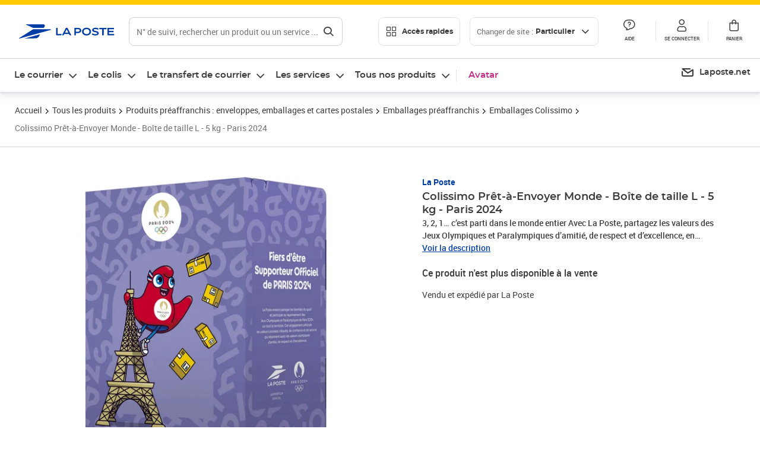

--- FILE ---
content_type: text/html; charset=utf-8
request_url: https://www.laposte.fr/pp/colissimo-pret-a-envoyer-monde-boite-de-taille-l-5-kg-paris-2024/p/19192
body_size: 47527
content:
<!doctype html>
<html data-n-head-ssr lang="fr" data-n-head="%7B%22lang%22:%7B%22ssr%22:%22fr%22%7D%7D">
  <head >
    <meta data-n-head="ssr" charset="utf-8"><meta data-n-head="ssr" name="viewport" content="width=device-width, initial-scale=1"><meta data-n-head="ssr" charset="utf-8"><meta data-n-head="ssr" data-hid="og:site_name" property="og:site_name" content="La Poste"><meta data-n-head="ssr" data-hid="og:title" property="og:title" content="Colissimo Prêt-à-Envoyer Monde - Boîte de taille L - 5 kg - Paris 2024 - La Poste"><meta data-n-head="ssr" data-hid="description" name="description" content="3, 2, 1… c’est parti dans le monde entier
Avec La Poste, partagez les valeurs des Jeux Olympiques et Paralympiques d’amitié, de respect et d’excellence, en envoyant vos colis partout dans le monde avec notre emballage déjà affranchi Colissimo.
Préaffranchie,"><meta data-n-head="ssr" data-hid="og:description" property="og:description" content="3, 2, 1… c’est parti dans le monde entier
Avec La Poste, partagez les valeurs des Jeux Olympiques et Paralympiques d’amitié, de respect et d’excellence, en envoyant vos colis partout dans le monde avec notre emballage déjà affranchi Colissimo.
Préaffranchie,"><meta data-n-head="ssr" data-hid="og:type" property="og:type" content="website"><meta data-n-head="ssr" data-hid="og:url" property="og:url" content="https://www.laposte.fr/pp/colissimo-pret-a-envoyer-monde-boite-de-taille-l-5-kg-paris-2024/p/19192"><meta data-n-head="ssr" data-hid="og:image" property="og:image" content="https://www.laposte.fr/ecom/occ/ecommerce/medias/sys_master/productsmedias/hee/ha5/12457073016862/1200Wx1200H.jpg_19192-2/m-19192-3_1200Wx1200H.jpg"><title>Colissimo Prêt-à-Envoyer Monde - Boîte de taille L - 5 kg - Paris 2024 - La Poste</title><script type="text/javascript" src="/ruxitagentjs_ICA7NVfhqrux_10327251022105625.js" data-dtconfig="rid=RID_-136443663|rpid=-379679898|domain=laposte.fr|reportUrl=/rb_369fb591-0e3f-448f-8fd8-6b584dd807ff|app=54939d3ad3c86a3c|owasp=1|featureHash=ICA7NVfhqrux|xb=googleapis^bs.com^pstonly^bs.com^pbat^bs.bing^prealytics^bs.io^pgoogleadservices^bs.com^pfacebook^bs.com^pad^bs.doubleclick^bs.net^pgoogle^bs.com^pabtasty^bs.com|rdnt=1|uxrgce=1|cuc=s0stmckq|mdl=mdcc7=20|mel=100000|expw=1|md=mdcc1=bdocument.referrer,mdcc2=bnavigator.userAgent,mdcc3=dutm_source,mdcc4=dutm_medium,mdcc5=dutm_campaign,mdcc6=bproperties.user_logged,mdcc7=adiv[class*^e^dqNotification^dq],mdcc8=dq,mdcc9=bproperties.parcours,mdcc10=btc_vars.page_name,mdcc11=ah1.search__title span,mdcc12=a[data-test-id^e^dqproduct-detail-title^dq],mdcc13=btc_vars.si_cart_tax_free,mdcc14=btc_vars.si_cart_tax_included,mdcc15=adiv.tileGroup.payment__tile.tileGroup--horizontal.tileGroup--large--horizontal.tileGroup--default ^rb div.tile--wrapper.tile--checked ^rb div ^rb div ^rb div ^rb p,mdcc16=ap[class*^e^dqalertBloc^dq],mdcc17=btc_vars.user_id,mdcc18=bproperties.si_cart_products,mdcc19=btc_vars.si_order_id,mdcc20=btc_vars.si_cart_id,mdcc21=btc_vars.si_cart_quantity,mdcc22=a#nec-abtasty-notification-container,mdcc23=btc_vars.chapitre1,mdcc24=btc_vars.chapitre2,mdcc25=btc_vars.page_name,mdcc26=bproperties.site_level2,mdcc27=btc_vars.chapter1,mdcc28=btc_vars.new_page_name,mdcc29=btc_vars.is_pro,mdcc30=btc_vars.full_page_name|lastModification=1768571769109|mdp=mdcc14,mdcc18,mdcc19|tp=500,50,0|srbbv=2|agentUri=/ruxitagentjs_ICA7NVfhqrux_10327251022105625.js"></script><link data-n-head="ssr" rel="icon" type="image/x-icon" href="/ecom/favicon.ico"><link data-n-head="ssr" href="/ecom/_nuxt/node_modules/@lpel/phoenix-front-libraries-solaris/dist/fonts/Montserrat-Bold.3315de59.woff2" rel="preload" as="font" type="font/woff2" crossorigin="true"><link data-n-head="ssr" href="/ecom/_nuxt/node_modules/@lpel/phoenix-front-libraries-solaris/dist/fonts/Montserrat-Light.6f9be861.woff2" rel="preload" as="font" type="font/woff2" crossorigin="true"><link data-n-head="ssr" href="/ecom/_nuxt/node_modules/@lpel/phoenix-front-libraries-solaris/dist/fonts/Montserrat-Medium.618bb800.woff2" rel="preload" as="font" type="font/woff2" crossorigin="true"><link data-n-head="ssr" href="/ecom/_nuxt/node_modules/@lpel/phoenix-front-libraries-solaris/dist/fonts/Montserrat-Regular.96275b32.woff2" rel="preload" as="font" type="font/woff2" crossorigin="true"><link data-n-head="ssr" href="/ecom/_nuxt/node_modules/@lpel/phoenix-front-libraries-solaris/dist/fonts/Montserrat-Semi-Bold.de1701b1.woff2" rel="preload" as="font" type="font/woff2" crossorigin="true"><link data-n-head="ssr" data-hid="canonical" rel="canonical" href="https://www.laposte.fr/pp/colissimo-pret-a-envoyer-monde-boite-de-taille-l-5-kg-paris-2024/p/19192"><script data-n-head="ssr">window.tc_vars = []</script><script data-n-head="ssr" type="application/ld+json">{"@context":"https://schema.org","@type":"Product","name":"Colissimo Prêt-à-Envoyer Monde - Boîte de taille L - 5 kg - Paris 2024","description":"3, 2, 1… c’est parti dans le monde entier\nAvec La Poste, partagez les valeurs des Jeux Olympiques et Paralympiques d’amitié, de respect et d’excellence, en envoyant vos colis partout dans le monde avec notre emballage déjà affranchi Colissimo.\nPréaffranchie, résistante et esthétique, le Prêt-à-Envoyer Monde Boîte L répond à vos besoins pour tous vos envois vers l’International et les Secteurs postaux, jusqu’à 5 kg. Un prix tout compris comprenant : un emballage solide et adapté, l’affranchissement, une livraison contre signature, une preuve de dépôt, le suivi du colis, une indemnisation intégrée en cas de perte ou de casse.\nColissimo n’assure pas la livraison vers les destinations suivantes :\nAfrique : Somalie\nAmérique : Cuba\nAsie : Afghanistan, Corée du Nord, Syrie et Yémen\nDestination de l'envoi : International.\n\nDimensions : 290 x 210 x 150 mm \n\nLe bordereau pour déclaration en douane sera joint à votre commande.\n\nCalculer un délai de livraison à l’international\nLe Client est informé qu’il dispose d'un délai légal de 14 jours à compter de la date de réception de sa commande pour se rétracter en contactant le service client par la rubrique «Aide et Contact» sur le Site ou en envoyant le formulaire de rétractation figurant en annexe 1 des CGV par voie postale :\nService Client Internet - La Boutique - 99 999 La Poste Cedex\n","sku":"19192","image":["https://www.laposte.fr/ecom/occ/ecommerce/medias/sys_master/productsmedias/hee/ha5/12457073016862/1200Wx1200H.jpg_19192-2/m-19192-3_1200Wx1200H.jpg","https://www.laposte.fr/ecom/occ/ecommerce/medias/sys_master/productsmedias/hee/ha5/12457073016862/1200Wx1200H.jpg_19192-2/m-19192-3_1200Wx1200H.jpg"],"brand":{"@type":"Brand","name":"La Poste"},"offers":{"@type":"Offer","priceCurrency":"EUR","price":"0.00","seller":{"@type":"Organization","name":"La Poste"},"availability":"https://schema.org/Discontinued"}}</script><link rel="stylesheet" href="/ecom/_nuxt/css/da75bd6.css"><link rel="stylesheet" href="/ecom/_nuxt/css/60f2aa1.css"><link rel="stylesheet" href="/ecom/_nuxt/css/86e357d.css"><link rel="stylesheet" href="/ecom/_nuxt/css/f3af2ce.css"><link rel="stylesheet" href="/ecom/_nuxt/css/20dcb8a.css"><link rel="stylesheet" href="/ecom/_nuxt/css/306672d.css"><link rel="stylesheet" href="/ecom/_nuxt/css/0b3682a.css"><link rel="stylesheet" href="/ecom/_nuxt/css/59c00ba.css"><link rel="stylesheet" href="/ecom/_nuxt/css/268ee08.css"><link rel="stylesheet" href="/ecom/_nuxt/css/1350d82.css">
  </head>
  <body >
    <div data-server-rendered="true" id="__nuxt"><!----><div id="__layout"><div><div class="notifications notifications--toast notifications--top-center" data-v-6fa5a924 data-v-52b26608></div> <div class="page"><div new-logo="true" data-fetch-key="data-v-1f6615fa:0" class="full pdp" data-v-0744e858 data-v-1f6615fa><a href="#main" target="_self" class="button full__skipLink visually-hidden-focusable button__mobile--small button__tablet--small button__desktop--small button--primary button--supernova" data-v-e0e8d712 data-v-0744e858><span class="button__wrapper" data-v-e0e8d712><!----><span class="button__label" data-v-e0e8d712> Aller au contenu de la page </span><span class="anim" data-v-e0e8d712></span><!----></span></a><div class="full__headerWrapper" data-v-0744e858><div class="header__wrap full__header" data-v-062470ac data-v-0744e858><div class="header__stick" data-v-062470ac><header role="banner" class="header" data-v-062470ac><div class="header__base headerFull" data-v-194ceb56 data-v-0744e858><button type="button" aria-label="Ouvrir le menu" class="burger header__burger--new headerFull__burger" data-v-3411d4c2 data-v-194ceb56><i class="icon icon--settings-burger-menu icon--regular icon--default" data-v-1028a809 data-v-3411d4c2><span class="visually-hidden" data-v-1028a809></span></i></button><div class="headerFull__logo" data-v-194ceb56><picture tabindex="0" role="'button'" class="logo logo--clickable logo--responsive logo--horizontal logo--medium header__logo--new" data-v-674dfebc data-v-194ceb56><!----><img src="[data-uri]" alt="Retour à l'accueil - La Poste" width="161" height="24" class="logo__image logo__image--horizontal logo__image--part" data-v-674dfebc></picture><!----></div><div class="header__content--new headerFull__content" data-v-194ceb56><div class="component component-SearchBox" data-v-194ceb56><div class="searchbox" data-v-e5dfda5c><button class="button searchbox__openBtn button--iconOnly button__mobile--small button__tablet--small button__desktop--small button--ghost button--darkgrey" data-v-e0e8d712 data-v-e5dfda5c><span class="button__wrapper" data-v-e0e8d712><i class="button__icon icon icon--search-loupe icon--regular icon--small" data-v-1028a809 data-v-e0e8d712><span class="visually-hidden" data-v-1028a809></span></i><span class="visually-hidden" data-v-e0e8d712>Rechercher</span><span class="anim" data-v-e0e8d712></span><!----></span></button><!----><div class="searchbox__wrapper" data-v-e5dfda5c><form class="searchboxInput" data-v-1cb9298c data-v-e5dfda5c><button type="button" class="searchboxInput__backBtn" data-v-1cb9298c><i class="icon icon--arrow-large-left icon--regular icon--default" data-v-1028a809 data-v-1cb9298c><span class="visually-hidden" data-v-1028a809></span></i></button><div class="searchboxInput__field" data-v-1cb9298c><div class="tooltip searchboxInput__tooltip" style="display:block;--tooltip-offset:8px;" data-v-6d7ab29d data-v-1cb9298c><div class="tooltip__trigger tooltip__trigger-- tooltip__trigger-- undefined" data-v-6d7ab29d><i class="searchboxInput__icon icon icon--search-loupe icon--regular icon--default" data-v-1028a809 data-v-1cb9298c><span class="visually-hidden" data-v-1028a809></span></i><label for="search" class="visually-hidden" data-v-6d7ab29d data-v-1cb9298c>Recherche</label><input id="search" name="search" type="text" autocomplete="off" placeholder="N° de suivi, rechercher un produit ou un service ...." value="" class="searchboxInput__input" data-v-6d7ab29d data-v-1cb9298c></div><div role="tooltip" class="tooltip__popper tooltip__popper--top tooltip__popper--default" style="display:block;top:inherit;right:inherit;bottom:calc(100% + 12px);left:50%;" data-v-6d7ab29d><i class="tooltip__arrow tooltip__arrow--top" style="--arrow-border-width:8px;" data-v-6d7ab29d></i> Merci de compléter pour lancer la recherche </div></div></div><div class="searchboxInput__actions" data-v-1cb9298c><div class="tooltip" style="display:inline-flex;--tooltip-offset:8px;" data-v-6d7ab29d data-v-1cb9298c><div class="tooltip__trigger tooltip__trigger--hover tooltip__trigger-- undefined" data-v-6d7ab29d><button type="button" class="searchboxInput__clear" data-v-6d7ab29d data-v-1cb9298c><i class="icon icon--action-close icon--regular icon--small" data-v-1028a809 data-v-1cb9298c><span class="visually-hidden" data-v-1028a809></span></i></button></div><div role="tooltip" class="tooltip__popper tooltip__popper--top tooltip__popper--default" style="display:block;top:inherit;right:inherit;bottom:calc(100% + 12px);left:50%;" data-v-6d7ab29d><i class="tooltip__arrow tooltip__arrow--top" style="--arrow-border-width:8px;" data-v-6d7ab29d></i> Effacer </div></div><span class="searchboxInput__separator" data-v-1cb9298c></span><div class="tooltip" style="display:inline-flex;--tooltip-offset:8px;" data-v-6d7ab29d data-v-1cb9298c><div class="tooltip__trigger tooltip__trigger--hover tooltip__trigger-- undefined" data-v-6d7ab29d><button class="button searchboxInput__search button--iconOnly button--noPadding button__mobile--small button__tablet--small button__desktop--small button--ghost button--darkgrey" data-v-e0e8d712 data-v-1cb9298c><span class="button__wrapper" data-v-e0e8d712><i class="button__icon icon icon--search-loupe icon--regular icon--small" data-v-1028a809 data-v-e0e8d712><span class="visually-hidden" data-v-1028a809></span></i><span class="visually-hidden" data-v-e0e8d712>Rechercher</span><span class="anim" data-v-e0e8d712></span><!----></span></button></div><div role="tooltip" class="tooltip__popper tooltip__popper--top tooltip__popper--default" style="display:block;top:inherit;right:inherit;bottom:calc(100% + 12px);left:50%;" data-v-6d7ab29d><i class="tooltip__arrow tooltip__arrow--top" style="--arrow-border-width:8px;" data-v-6d7ab29d></i> Rechercher </div></div></div></form><div class="searchbox__content" data-v-e5dfda5c><div class="searchbox__content-wrapper" data-v-e5dfda5c><!----></div></div></div></div></div><div class="component component-accesRapidesBanners" data-v-194ceb56><div class="quick header__quick" data-v-22e19230><button title="Accès rapides" class="button button__mobile--regular button__tablet--regular button__desktop--regular button--secondary button--darkgrey quick__button" data-v-e0e8d712 data-v-22e19230><span class="button__wrapper" data-v-e0e8d712><!----><span class="button__label" data-v-e0e8d712><i class="quick__icon icon icon--editing-display-grid-big icon--light icon--default" data-v-1028a809 data-v-22e19230><span class="visually-hidden" data-v-1028a809></span></i> Accès rapides </span><span class="anim" data-v-e0e8d712></span><!----></span></button><!----></div></div><div class="accessLinksBlock accessLinksBlock--header" data-v-708f3b3b data-v-194ceb56><button class="button button__mobile--regular button__tablet--regular button__desktop--regular button--ghost button--darkgrey accessLinksBlock__button" data-v-e0e8d712 data-v-708f3b3b><span class="button__wrapper" data-v-e0e8d712><!----><span class="button__label" data-v-e0e8d712> Changer de site : <span class="accessLinksBlock__type" data-v-e0e8d712 data-v-708f3b3b>Particulier</span><i class="accessLinksBlock__arrow icon icon--arrow-bottom icon--regular icon--small" data-v-1028a809 data-v-708f3b3b><span class="visually-hidden" data-v-1028a809></span></i></span><span class="anim" data-v-e0e8d712></span><!----></span></button><!----><!----><!----></div><!----></div><div class="headerFull__actions" data-v-194ceb56><a href="https://aide.laposte.fr" id="header-help-part" class="headerFull__button headerButton" data-v-5f100cb7 data-v-194ceb56><i class="headerButton__icon icon icon--action-help icon--light icon--default" data-v-1028a809 data-v-5f100cb7><span class="visually-hidden" data-v-1028a809></span></i><span class="headerButton__line" data-v-5f100cb7> Aide </span><!----></a><span aria-pressed="true" role="button" tabindex="0" class="headerFull__button headerButton" data-v-5f100cb7 data-v-194ceb56><i class="headerButton__icon icon icon--editing-profile icon--light icon--default" data-v-1028a809 data-v-5f100cb7><span class="visually-hidden" data-v-1028a809></span></i><span class="headerButton__line" data-v-5f100cb7> Se connecter </span><!----></span><span aria-pressed="true" role="button" tabindex="0" id="header-cart-button" class="headerFull__button headerButton" data-v-5f100cb7 data-v-7b5364ee data-v-194ceb56><span data-v-5f100cb7 data-v-7b5364ee><div class="loader headerCardButton__loader loader--vsmp" data-v-b1bce3a2 data-v-7b5364ee><svg viewBox="0 0 50 50" class="loader__circular" data-v-b1bce3a2><path d="M25,5A20.14,20.14,0,0,1,45,22.88a2.51,2.51,0,0,0,2.49,2.26h0A2.52,2.52,0,0,0,50,22.33a25.14,25.14,0,0,0-50,0,2.52,2.52,0,0,0,2.5,2.81h0A2.51,2.51,0,0,0,5,22.88,20.14,20.14,0,0,1,25,5Z" class="loader__path" data-v-b1bce3a2><animateTransform attributeName="transform" type="rotate" from="0 25 25" to="360 25 25" dur="0.7s" repeatCount="indefinite" data-v-b1bce3a2></animateTransform></path></svg></div></span><span class="headerCardButton__cartQty" style="display:none;" data-v-5f100cb7 data-v-7b5364ee> 0 </span><i class="headerButton__icon icon icon--cart-simple icon--light icon--default" data-v-1028a809 data-v-5f100cb7><span class="visually-hidden" data-v-1028a809></span></i><span class="headerButton__line" data-v-5f100cb7> Panier </span><!----></span><!----></div></div></header></div></div><nav aria-label="Menu de navigation" role="navigation" class="navbar" data-v-bfdf1a5e data-v-bfdf1a5e data-v-0744e858><!----><div class="navbar__body" data-v-bfdf1a5e><div class="accessLinksBlock accessLinksBlock--navbar" data-v-708f3b3b data-v-bfdf1a5e><button class="button button__mobile--regular button__tablet--regular button__desktop--regular button--ghost button--darkgrey accessLinksBlock__button" data-v-e0e8d712 data-v-708f3b3b><span class="button__wrapper" data-v-e0e8d712><!----><span class="button__label" data-v-e0e8d712> Changer de site : <span class="accessLinksBlock__type" data-v-e0e8d712 data-v-708f3b3b>Particulier</span><i class="accessLinksBlock__arrow icon icon--arrow-bottom icon--regular icon--small" data-v-1028a809 data-v-708f3b3b><span class="visually-hidden" data-v-1028a809></span></i></span><span class="anim" data-v-e0e8d712></span><!----></span></button><!----><div style="display:none;" data-v-708f3b3b data-v-708f3b3b><div class="accessLinksBlock__list" data-v-c79be128 data-v-708f3b3b><ul class="accessLinks accessLinks--full" data-v-c79be128><li data-v-c79be128><button class="accessLinks__item accessLinks__item--part accessLinks__item--active" data-v-c79be128><div class="accessLinks__picture accessLinks__picture--new" data-v-c79be128><!----><picture tabindex="0" role="link" class="logo logo--clickable logo--horizontal logo--xxsmall accessLinks__logo--new accessLinks__logo--part" data-v-674dfebc data-v-c79be128><!----><img src="[data-uri]" alt="La Poste" width="81" height="12" class="logo__image logo__image--horizontal logo__image--part" data-v-674dfebc></picture></div><div class="accessLinks__title" data-v-c79be128>Particulier</div><span class="accessLinks__check" data-v-c79be128><i class="icon icon--action-check icon--regular icon--default" data-v-1028a809 data-v-c79be128><span class="visually-hidden" data-v-1028a809></span></i></span></button></li><li data-v-c79be128><button class="accessLinks__item accessLinks__item--pro" data-v-c79be128><div class="accessLinks__picture accessLinks__picture--new" data-v-c79be128><!----><picture tabindex="0" role="link" class="logo logo--clickable logo--horizontal logo--xxsmall accessLinks__logo--new accessLinks__logo--pro" data-v-674dfebc data-v-c79be128><!----><img src="[data-uri]" alt="La Poste Pro" width="66" height="12" class="logo__image logo__image--horizontal logo__image--pro" data-v-674dfebc></picture></div><div class="accessLinks__title" data-v-c79be128>Professionnel</div><span class="accessLinks__check" data-v-c79be128><!----></span></button></li><li data-v-c79be128><button class="accessLinks__item accessLinks__item--business" data-v-c79be128><div class="accessLinks__picture accessLinks__picture--new" data-v-c79be128><!----><picture tabindex="0" role="link" class="logo logo--clickable logo--horizontal logo--xxsmall accessLinks__logo--new accessLinks__logo--business" data-v-674dfebc data-v-c79be128><!----><img src="[data-uri]" alt="La Poste Solution Business" width="56" height="12" class="logo__image logo__image--horizontal logo__image--business" data-v-674dfebc></picture></div><div class="accessLinks__title" data-v-c79be128>Entreprises&nbsp;et collectivités</div><span class="accessLinks__check" data-v-c79be128><!----></span></button></li><li data-v-c79be128><button class="accessLinks__item accessLinks__item--pro" data-v-c79be128><div class="accessLinks__picture accessLinks__picture--new" data-v-c79be128><!----><picture tabindex="0" role="link" class="logo logo--clickable logo--horizontal logo--xxsmall accessLinks__logo--new accessLinks__logo--pro" data-v-674dfebc data-v-c79be128><!----><img src="[data-uri]" alt="La Poste Pro" width="66" height="12" class="logo__image logo__image--horizontal logo__image--pro" data-v-674dfebc></picture></div><div class="accessLinks__title" data-v-c79be128>Buralistes</div><span class="accessLinks__check" data-v-c79be128><!----></span></button></li></ul></div></div><!----></div><!----><div class="component component-mobileAccesRapidesBanners"><div class="quickaccess quickaccess--open" data-v-3cd4e6dd><button class="quickaccess__title" data-v-3cd4e6dd> Accès rapides <i class="quickaccess__arrow icon icon--arrow-bottom icon--regular icon--small" data-v-1028a809 data-v-3cd4e6dd><span class="visually-hidden" data-v-1028a809></span></i></button><div class="quickaccess__content" data-v-3cd4e6dd><nav class="quick-access quickaccess__list" data-v-61143e7a data-v-3cd4e6dd><ul class="quick__list" data-v-61143e7a><li class="quick__item" data-v-61143e7a><!----><div class="quick__picture" data-v-61143e7a><picture class="quick__image" data-v-314b3fed data-v-61143e7a><img width="56" height="56" alt="" data-src="/ecom/occ/smartedit/medias/sys_master/images/h83/h80/14855023427614/icon_D_suivre-envoi/icon-D-suivre-envoi.svg" fetchpriority="low" class="lazyload lp-picture__full-width" data-v-314b3fed></picture></div><a href="https://www.laposte.fr/outils/suivre-vos-envois" class="quick__title" data-v-61143e7a> Suivre un colis ou un courrier </a></li><li class="quick__item" data-v-61143e7a><!----><div class="quick__picture" data-v-61143e7a><picture class="quick__image" data-v-314b3fed data-v-61143e7a><img width="56" height="56" alt="" data-src="/ecom/occ/smartedit/medias/sys_master/images/h99/h32/13028388470814/icon_D_localisateur/icon-D-localisateur.svg" fetchpriority="low" class="lazyload lp-picture__full-width" data-v-314b3fed></picture></div><a href="https://localiser.laposte.fr/" class="quick__title" data-v-61143e7a> Localiser La Poste </a></li><li class="quick__item" data-v-61143e7a><!----><div class="quick__picture" data-v-61143e7a><picture class="quick__image" data-v-314b3fed data-v-61143e7a><img width="56" height="56" alt="" data-src="/ecom/occ/smartedit/medias/sys_master/images/h9f/h73/13071716974622/icon_D_grille-tarifs/icon-D-grille-tarifs.svg" fetchpriority="low" class="lazyload lp-picture__full-width" data-v-314b3fed></picture></div><a href="https://www.laposte.fr/tarifs-postaux" class="quick__title" data-v-61143e7a> Consulter les tarifs </a></li><li class="quick__item" data-v-61143e7a><!----><div class="quick__picture" data-v-61143e7a><picture class="quick__image" data-v-314b3fed data-v-61143e7a><img width="56" height="56" alt=" " data-src="/ecom/occ/smartedit/medias/sys_master/images/h78/hde/13028381163550/icon_D_timbre/icon-D-timbre.svg" fetchpriority="low" class="lazyload lp-picture__full-width" data-v-314b3fed></picture></div><a href="https://www.laposte.fr/pp/c/timbres" class="quick__title" data-v-61143e7a> Acheter des timbres </a></li><li class="quick__item" data-v-61143e7a><!----><div class="quick__picture" data-v-61143e7a><picture class="quick__image" data-v-314b3fed data-v-61143e7a><img width="56" height="56" alt="" data-src="/ecom/occ/smartedit/medias/sys_master/images/hd2/h3c/13028388175902/icon_D_courrier-en-ligne/icon-D-courrier-en-ligne.svg" fetchpriority="low" class="lazyload lp-picture__full-width" data-v-314b3fed></picture></div><a href="https://www.laposte.fr/lettre-recommandee-en-ligne" class="quick__title" data-v-61143e7a> Envoyer un recommandé en ligne </a></li><li class="quick__item" data-v-61143e7a><!----><div class="quick__picture" data-v-61143e7a><picture class="quick__image" data-v-314b3fed data-v-61143e7a><img width="56" height="56" alt="" data-src="/ecom/occ/smartedit/medias/sys_master/images/hcf/hd6/14684476080158/icon_D_colissimo/icon-D-colissimo.svg" fetchpriority="low" class="lazyload lp-picture__full-width" data-v-314b3fed></picture></div><a href="https://www.laposte.fr/colissimo-en-ligne" class="quick__title" data-v-61143e7a> Envoyer un colis </a></li><li class="quick__item" data-v-61143e7a><!----><div class="quick__picture" data-v-61143e7a><picture class="quick__image" data-v-314b3fed data-v-61143e7a><img width="56" height="56" alt="" data-src="/ecom/occ/smartedit/medias/sys_master/images/hbc/h3a/13028389584926/icon_D_douanes/icon-D-douanes.svg" fetchpriority="low" class="lazyload lp-picture__full-width" data-v-314b3fed></picture></div><a href="https://www.laposte.fr/frais-droits-douane" class="quick__title" data-v-61143e7a> Payer les droits de douane </a></li><li class="quick__item" data-v-61143e7a><!----><div class="quick__picture" data-v-61143e7a><picture class="quick__image" data-v-314b3fed data-v-61143e7a><img width="56" height="56" alt="" data-src="/ecom/occ/smartedit/medias/sys_master/images/h70/hc5/13071717269534/icon_D_reex/icon-D-reex.svg" fetchpriority="low" class="lazyload lp-picture__full-width" data-v-314b3fed></picture></div><a href="/demenagement-absence" class="quick__title" data-v-61143e7a> Transférer son courrier </a></li><li class="quick__item" data-v-61143e7a><!----><div class="quick__picture" data-v-61143e7a><picture class="quick__image" data-v-314b3fed data-v-61143e7a><img width="56" height="56" alt="" data-src="/ecom/occ/smartedit/medias/sys_master/images/hb3/he3/14855022608414/icon_D_services-plus/icon-D-services-plus.svg" fetchpriority="low" class="lazyload lp-picture__full-width" data-v-314b3fed></picture></div><a href="/activation-de-services" class="quick__title" data-v-61143e7a> Activer mes Services Plus </a></li></ul><!----></nav></div></div></div><div class="component component-menuNavigationComponent"><nav role="navigation" aria-label="Navigation principale" data-v-d2aa8b20><ul class="mainMenu" data-v-d2aa8b20><li class="mainMenu__item" data-v-d2aa8b20><button id="nav-0" aria-controls="nav-p-0" aria-expanded="false" data-v-d2aa8b20> Le courrier </button><div id="nav-p-0" aria-labelledby="nav-0" class="mp" data-v-d2aa8b20><!----><!----></div></li><li class="mainMenu__item" data-v-d2aa8b20><button id="nav-1" aria-controls="nav-p-1" aria-expanded="false" data-v-d2aa8b20> Le colis </button><div id="nav-p-1" aria-labelledby="nav-1" class="mp" data-v-d2aa8b20><!----><!----></div></li><li class="mainMenu__item" data-v-d2aa8b20><button id="nav-2" aria-controls="nav-p-2" aria-expanded="false" data-v-d2aa8b20> Le transfert de courrier </button><div id="nav-p-2" aria-labelledby="nav-2" class="mp" data-v-d2aa8b20><!----><!----></div></li><li class="mainMenu__item" data-v-d2aa8b20><button id="nav-3" aria-controls="nav-p-3" aria-expanded="false" data-v-d2aa8b20> Les services </button><div id="nav-p-3" aria-labelledby="nav-3" class="mp" data-v-d2aa8b20><!----><!----></div></li><li class="mainMenu__item" data-v-d2aa8b20><button id="nav-4" aria-controls="nav-p-4" aria-expanded="false" data-v-d2aa8b20> Tous nos produits </button><div id="nav-p-4" aria-labelledby="nav-4" class="mp" data-v-d2aa8b20><!----><!----></div></li><li class="mainMenu__item mainMenu__item--event" data-v-d2aa8b20><a href="/pp/c/avatar" style="color:#c12e88;" data-v-d2aa8b20> Avatar </a></li></ul></nav></div><div class="component component-menuDirectLinksComponent"><ul role="menu" class="directLinks" data-v-ffaf0510><li role="menuitem" class="directLinks__item" data-v-ffaf0510><a href="https://laposte.net/accueil" class="directLinks__link" data-v-ffaf0510><i class="directLinks__icon icon icon--brands-lapostenet icon--regular icon--default" data-v-1028a809 data-v-ffaf0510><span class="visually-hidden" data-v-1028a809></span></i><span class="directLinks__label" data-v-ffaf0510>Laposte.net</span><i class="directLinks__arrow icon icon--arrow-external-link icon--regular icon--small" data-v-1028a809 data-v-ffaf0510><span class="visually-hidden" data-v-1028a809></span></i></a></li></ul></div></div></nav></div><div class="full__afterHeader" data-v-0744e858></div><div class="full__beforeBreadcrumb" data-v-0744e858></div><div class="full__breadcrumb" data-v-0744e858><div data-v-1f6615fa><nav aria-label="Fil d'ariane" class="breadcrumb" data-v-75eb1b95><ol class="breadcrumb__list" data-v-75eb1b95><li class="breadcrumb__item" data-v-75eb1b95><a href="/" class="breadcrumb__item__label" data-v-75eb1b95> Accueil </a></li><li class="breadcrumb__item" data-v-75eb1b95><a href="/pp/c/tous-les-produits" class="breadcrumb__item__label" data-v-75eb1b95> Tous les produits </a></li><li class="breadcrumb__item" data-v-75eb1b95><a href="/pp/c/enveloppes-et-emballages" class="breadcrumb__item__label" data-v-75eb1b95> Produits préaffranchis : enveloppes, emballages et cartes postales </a></li><li class="breadcrumb__item" data-v-75eb1b95><a href="/pp/c/emballages-preaffranchis" class="breadcrumb__item__label" data-v-75eb1b95> Emballages préaffranchis </a></li><li class="breadcrumb__item" data-v-75eb1b95><a href="/pp/c/emballages-colissimo" class="breadcrumb__item__label" data-v-75eb1b95> Emballages Colissimo </a></li><li class="breadcrumb__item" data-v-75eb1b95><a href="/pp/colissimo-pret-a-envoyer-monde-boite-de-taille-l-5-kg-paris-2024/p/19192" aria-current="page" class="breadcrumb__item__label" data-v-75eb1b95> Colissimo Prêt-à-Envoyer Monde - Boîte de taille L - 5 kg - Paris 2024 </a></li></ol></nav> <script type="application/ld+json">{
  "@context": "https://schema.org",
  "@type": "BreadcrumbList",
  "itemListElement": [
    {
      "@type": "ListItem",
      "position": 1,
      "item": {
        "@id": "https://www.laposte.fr/",
        "name": "Accueil"
      }
    },
    {
      "@type": "ListItem",
      "position": 2,
      "item": {
        "@id": "https://www.laposte.fr/pp/c/tous-les-produits",
        "name": "Tous les produits"
      }
    },
    {
      "@type": "ListItem",
      "position": 3,
      "item": {
        "@id": "https://www.laposte.fr/pp/c/enveloppes-et-emballages",
        "name": "Produits préaffranchis : enveloppes, emballages et cartes postales"
      }
    },
    {
      "@type": "ListItem",
      "position": 4,
      "item": {
        "@id": "https://www.laposte.fr/pp/c/emballages-preaffranchis",
        "name": "Emballages préaffranchis"
      }
    },
    {
      "@type": "ListItem",
      "position": 5,
      "item": {
        "@id": "https://www.laposte.fr/pp/c/emballages-colissimo",
        "name": "Emballages Colissimo"
      }
    },
    {
      "@type": "ListItem",
      "position": 6,
      "item": {
        "@id": "https://www.laposte.fr/pp/colissimo-pret-a-envoyer-monde-boite-de-taille-l-5-kg-paris-2024/p/19192",
        "name": "Colissimo Prêt-à-Envoyer Monde - Boîte de taille L - 5 kg - Paris 2024"
      }
    }
  ]
}</script></div></div><main id="main" role="main" class="full__main" data-v-0744e858><div class="pdp__container" data-v-0744e858 data-v-1f6615fa><!----> <div class="pdp__content" data-v-0744e858 data-v-1f6615fa><!----> <div class="container" data-v-6d0ee6e1 data-v-1f6615fa><div class="pdp__top" data-v-6d0ee6e1 data-v-1f6615fa><div class="pdp__top__medias" data-v-6d0ee6e1 data-v-1f6615fa><div class="pictures pictures--m" data-v-6548f327 data-v-1f6615fa><!----> <div id="picturesImageContent" class="pictures__imageContent pictures__imageContent--unique" data-v-6548f327><div class="stickers" data-v-6548f327><!----></div> <div tabindex="0" role="button" class="zoomimage__image" data-v-6548f327><picture aria-hidden="true" data-v-314b3fed data-v-6548f327><source srcset="/ecom/occ/ecommerce/medias/sys_master/productsmedias/h1e/h9f/12457073213470/600Wx600H-JPG.webp_19192-2/m-19192-3_600Wx600H-JPG.jpg" data-v-314b3fed><img width="544" height="544" alt="Colissimo Prêt-à-Envoyer Monde - Boîte de taille L - 5 kg - Paris 2024" aria-hidden="true" src="/ecom/occ/ecommerce/medias/sys_master/productsmedias/h2f/ha2/12457073147934/600Wx600H.jpg_19192-2/m-19192-3_600Wx600H.jpg" fetchpriority="high" class="lp-picture__full-width" data-v-314b3fed></picture></div> <!----> <!----> <div class="pictures__countIcon" data-v-6548f327><!----> <!----></div></div></div></div> <div class="pdp__top__buybox" data-v-6d0ee6e1 data-v-1f6615fa><div class="buyBox pdp__buybox" data-v-0413828a data-v-1f6615fa><div class="buyBox__sticky" style="top:15px;" data-v-0413828a><div class="buyBox__grid" data-v-0413828a><div class="buyBox__grid__top" data-v-0413828a><div class="badges" data-v-f14dc4d4 data-v-0413828a></div> <div id="product-detail-title" class="productTitle" data-v-1ec08804 data-v-0413828a><span class="productTitle__brand productTitle__brand--small" data-v-1ec08804>La Poste</span> <h1 data-test-id="product-detail-title" title="Colissimo Prêt-à-Envoyer Monde - Boîte de taille L - 5 kg - Paris 2024" class="productTitle__text productTitle__text--large" data-v-1ec08804><span class="productTitle__link" data-v-1ec08804>
      Colissimo Prêt-à-Envoyer Monde - Boîte de taille L - 5 kg - Paris 2024
    </span></h1></div> <div class="buyBox__description" data-v-0413828a><div class="buyBox__description__content" data-v-0413828a>3, 2, 1… c’est parti dans le monde entier
Avec La Poste, partagez les valeurs des Jeux Olympiques et Paralympiques d’amitié, de respect et d’excellence, en envoyant vos colis partout dans le monde avec notre emballage déjà affranchi Colissimo.
Préaffranchie, résistante et esthétique, le Prêt-à-Envoyer Monde Boîte L répond à vos besoins pour tous vos envois vers l’International et les Secteurs postaux, jusqu’à 5 kg. Un prix tout compris comprenant : un emballage solide et adapté, l’affranchissement, une livraison contre signature, une preuve de dépôt, le suivi du colis, une indemnisation intégrée en cas de perte ou de casse.
Colissimo n’assure pas la livraison vers les destinations suivantes :
Afrique : Somalie
Amérique : Cuba
Asie : Afghanistan, Corée du Nord, Syrie et Yémen
Destination de l'envoi : International.

Dimensions : 290 x 210 x 150 mm 

Le bordereau pour déclaration en douane sera joint à votre commande.

Calculer un délai de livraison à l’international
Le Client est informé qu’il dispose d'un délai légal de 14 jours à compter de la date de réception de sa commande pour se rétracter en contactant le service client par la rubrique «Aide et Contact» sur le Site ou en envoyant le formulaire de rétractation figurant en annexe 1 des CGV par voie postale :
Service Client Internet - La Boutique - 99 999 La Poste Cedex
</div> <a href="#accordion_aproposDescription" class="buyBox__description__link" data-v-0413828a>
            Voir la description
          </a></div> <div data-v-266ed84f data-v-0413828a></div></div> <div class="buyBox__grid__left" data-v-0413828a><span data-test-id="Buybox_Statut_test" class="badge-status buyBox__stock badge-status--medium badge-status--quiet" data-v-01f3be62 data-v-0413828a><span class="badge-status__bullet badge-status__bullet--with-text" data-v-01f3be62></span>
  Ce produit n'est plus disponible à la vente
</span> <div class="buyBox__price" data-v-0413828a><!----> <!----></div> <div class="buyBox__productState" data-v-0413828a>
          
        </div> <div data-test-id="Buybox_Seller_test" class="soldBy" data-v-18a9ad1c data-v-0413828a>
    Vendu et expédié par La Poste
   <!----> <!----></div> <!----></div> <div class="buyBox__grid__right" data-v-0413828a><!----></div> <div class="buyBox__grid__bottom" data-v-0413828a><!----> <!----> <!----> <!----></div></div></div></div></div> <div class="pdp__top__infos" data-v-6d0ee6e1 data-v-1f6615fa><section class="additionalInformations" data-v-0b40e81e data-v-1f6615fa><div class="lp-accordionGroup lp-accordionGroup--no-space" data-v-b1722880 data-v-0b40e81e><div data-test-id="Apropos_Description_test" class="lp-accordion additionalInformations__accordion lp-accordion--medium lp-accordion--default lp-accordion--transparent lp-accordion--isActive" data-v-2251b10c data-v-0b40e81e><h2 class="lp-accordion__title" data-v-2251b10c><button aria-expanded="true" aria-controls="accordion_content_aproposDescription" id="accordion_aproposDescription" tabindex="0" class="lp-accordion__header" data-v-2251b10c><!---->Description<i class="lp-accordion__arrow-icon icon icon--arrow-bottom icon--regular icon--default" data-v-1028a809 data-v-2251b10c><span class="visually-hidden" data-v-1028a809></span></i></button></h2><div role="region" id="accordion_content_aproposDescription" aria-labelledby="accordion_aproposDescription" data-v-2251b10c data-v-2251b10c><div class="lp-accordion__content" data-v-2251b10c><div data-v-0b40e81e><!----> <div class="informations" data-v-0b40e81e><p data-test-id="Detail_Reference_test" class="informations__ean" data-v-0b40e81e>
            ID 19192
          </p> <p data-v-0b40e81e>
            Nature de l'envoi : <b data-v-0b40e81e>Colissimo déjà affranchi</b></p> <p data-test-id="Detail_PoidsMax_test" data-v-0b40e81e>
            Poids maximum : <b data-v-0b40e81e>5000 g</b></p> <p data-test-id="Detail_DestinatinEnvoi_test" data-v-0b40e81e>
            Destination de l'envoi : <b data-v-0b40e81e>International</b></p> <!----></div> <div data-v-0b40e81e><p><strong>3, 2, 1… c’est parti dans le monde entier</strong></p>
<p><strong>Avec La Poste, partagez les valeurs des Jeux Olympiques et Paralympiques d’amitié, de respect et d’excellence, en envoyant vos colis partout dans le monde avec notre emballage déjà affranchi Colissimo.</strong></p>
<p>Préaffranchie, résistante et esthétique, le Prêt-à-Envoyer Monde Boîte L répond à vos besoins pour tous vos envois vers l’International et les Secteurs postaux, jusqu’à 5 kg. Un prix tout compris comprenant : un emballage solide et adapté, l’affranchissement, une livraison contre signature, une preuve de dépôt, le suivi du colis, une indemnisation intégrée en cas de perte ou de casse.</p>
<p><strong>Colissimo n’assure pas la livraison vers les destinations suivantes :</strong><br />
Afrique : Somalie<br />
Amérique : Cuba<br />
Asie : Afghanistan, Corée du Nord, Syrie et Yémen</p>
<p>Destination de l'envoi : International.<br />
<br />
<strong>Dimensions : 290 x 210 x 150 mm </strong><br />
<br />
Le bordereau pour déclaration en douane sera joint à votre commande.<br />
<br />
<a href="https://www.laposte.fr/particulier/outils/calculateur-de-delais" target="_blank">Calculer un délai de livraison à l’international</a></p>
<h6><em>Le Client est informé qu’il dispose d'un délai légal de 14 jours à compter de la date de réception de sa commande pour se rétracter en contactant le service client par la rubrique <a href="https://aide.laposte.fr">«Aide et Contact»</a> sur le Site ou en envoyant le formulaire de rétractation figurant en annexe 1 des <a href="/conditions-generales">CGV</a> par voie postale :<br />
Service Client Internet - La Boutique - 99 999 La Poste Cedex</em></h6>
</div> <!----></div></div></div></div> <div data-test-id="Apropos_Caracteristiques_test" class="lp-accordion additionalInformations__accordion lp-accordion--medium lp-accordion--default lp-accordion--transparent" data-v-2251b10c data-v-0b40e81e><h2 class="lp-accordion__title" data-v-2251b10c><button aria-expanded="false" aria-controls="accordion_content_undefined" id="accordion_undefined" tabindex="0" class="lp-accordion__header" data-v-2251b10c><!---->
        Caractéristiques
      <i class="lp-accordion__arrow-icon icon icon--arrow-bottom icon--regular icon--default" data-v-1028a809 data-v-2251b10c><span class="visually-hidden" data-v-1028a809></span></i></button></h2><div role="region" id="accordion_content_undefined" aria-labelledby="accordion_undefined" style="display:none;" data-v-2251b10c data-v-2251b10c><div class="lp-accordion__content" data-v-2251b10c><div data-v-0b40e81e><dl data-v-0b40e81e><div data-v-0b40e81e><dt data-v-0b40e81e>Type du produit physique</dt> <dd data-v-0b40e81e>Colissimo</dd></div><div data-v-0b40e81e><dt data-v-0b40e81e>Nature de l'envoi</dt> <dd data-v-0b40e81e>Colissimo déjà affranchi</dd></div><div data-v-0b40e81e><dt data-v-0b40e81e>Destination de l'envoi</dt> <dd data-v-0b40e81e>International</dd></div><div data-v-0b40e81e><dt data-v-0b40e81e>Poids maximum</dt> <dd data-v-0b40e81e>5000g</dd></div><!----><!----><div data-v-0b40e81e><dt data-v-0b40e81e>Date de l'émission</dt> <dd data-v-0b40e81e>13/11/2023</dd></div><div data-v-0b40e81e><dt data-v-0b40e81e>Format</dt> <dd data-v-0b40e81e>210x290x150</dd></div><!----><!----><div data-v-0b40e81e><dt data-v-0b40e81e>Validité permanente</dt> <dd data-v-0b40e81e>Non</dd></div><div class="right" data-v-0b40e81e><dt data-v-0b40e81e>Zone de validité</dt> <dd data-v-0b40e81e><p>Vers l’International et les Secteurs postaux. Délai de livraison garanti vers 37 destinations</p></dd></div></dl></div></div></div></div> <!----> <!----> <!----> <!----> <div data-test-id="Apropos_FormalitesDoua_test" class="lp-accordion additionalInformations__accordion lp-accordion--medium lp-accordion--default lp-accordion--transparent" data-v-2251b10c data-v-0b40e81e><h2 class="lp-accordion__title" data-v-2251b10c><button aria-expanded="false" aria-controls="accordion_content_undefined" id="accordion_undefined" tabindex="0" class="lp-accordion__header" data-v-2251b10c><!---->
        Formalités douanières
      <i class="lp-accordion__arrow-icon icon icon--arrow-bottom icon--regular icon--default" data-v-1028a809 data-v-2251b10c><span class="visually-hidden" data-v-1028a809></span></i></button></h2><div role="region" id="accordion_content_undefined" aria-labelledby="accordion_undefined" style="display:none;" data-v-2251b10c data-v-2251b10c><div class="lp-accordion__content" data-v-2251b10c><div data-v-0b40e81e><div class="customs" data-v-0b40e81e><div class="customs__content" data-v-0b40e81e><strong class="customs__subtitle" data-v-0b40e81e>
              Envois à destination de l'Outre-Mer ou de l'international
            </strong> <p class="customs__text" data-v-0b40e81e>
              Le bordereau pour déclaration en douane sera joint à votre
              commande. Tout envoi de marchandises en dehors des frontières
              physiques de l’Union Européenne doit faire l’objet d’une
              déclaration douanière. Cette dernière est
              <strong data-v-0b40e81e>obligatoire</strong> et
              <strong data-v-0b40e81e>indispensable</strong> pour permettre l’entrée sur le
              pays de destination.
            </p> <p class="customs__text" data-v-0b40e81e>
              Elle est à remplir de manière manuscrite au stylo à bille noir
              et en lettres capitales. Votre envoi sera refusé si la
              déclaration en douane CN23 n’est pas remplie.
            </p> <a href="/conseils-pratiques/comment-gerer-les-formalites-douanieres" class="customs__link" data-v-0b40e81e>
              Tous nos conseils pratiques
            </a></div> <div class="customs__media" data-v-0b40e81e><img src="/ecom/_nuxt/img/outre-mer-formalites-douanieres.9917ffd.svg" alt="" width="360" height="360" data-v-0b40e81e></div></div></div></div></div></div> <!----> <!----></div></section></div></div></div> <div class="pdp__offers-section" data-v-0744e858 data-v-1f6615fa><div class="container" data-v-6d0ee6e1 data-v-1f6615fa></div></div> <div class="container" data-v-6d0ee6e1 data-v-1f6615fa><div class="pdp__afterContent" data-v-6d0ee6e1 data-v-1f6615fa><div class="component component-clone_Carouselproduits-T2S-fiche-produit-part_00072041" data-v-6d0ee6e1><div data-reco-id="a7d3d68f-b255-41b0-b6c2-59821bee0096" data-fetch-key="data-v-30191d7d:0" class="productCarousel productCarousel--carousel productCarousel--margin-top-medium" style="display:none;" data-v-30191d7d><!----></div></div><div class="component component-Carouselproduits-T2S-fiche-produit-part" data-v-6d0ee6e1><div data-reco-id="0981c929-ea0e-4f53-8980-19dc2483b4ed" data-fetch-key="data-v-30191d7d:1" class="productCarousel productCarousel--carousel productCarousel--margin-top-medium" style="display:none;" data-v-30191d7d><!----></div></div></div></div></div> <!----> <!----> <!----> <!----></div></main><div class="full__beforeFooter" data-v-0744e858><!----> </div><footer role="contentinfo" class="footer full__footer footer--default" data-v-3a31c138 data-v-0744e858><div class="footer__main-content" data-v-3a31c138><!----><div class="component component-EngagementsSimpleBanners" data-v-3a31c138><section class="engagement" data-v-1cfbf6ce><h2 class="footer__title" data-v-1cfbf6ce>Nos Engagements</h2><div class="engagement__content" data-v-1cfbf6ce><picture class="engagement__picture" data-v-314b3fed data-v-1cfbf6ce><img width="56" height="0" alt="" data-src="/ecom/occ/smartedit/medias/?context=bWFzdGVyfGNtc3wxNzI4fGltYWdlL3BuZ3xhRFE1TDJoaU9TODVPVGczTVRFMk1qQTBNRFl5fDRkNWJjNzRhMjVmNDA4ZjY2MzFiOTkyZjIwN2EzMTlhOGRkMzhmYWJhZGM2NTk0MTZkMGNkOGVlM2NjMzM2OGU" fetchpriority="low" class="lazyload lp-picture__full-width" data-v-314b3fed></picture><p class="engagement__details" data-v-1cfbf6ce><a href="https://localiser.laposte.fr/" class="engagement__title" data-v-1cfbf6ce> Proche de vous </a><span class="engagement__subtitle" data-v-1cfbf6ce> Localiser un bureau de poste </span></p></div><div class="engagement__content" data-v-1cfbf6ce><picture class="engagement__picture" data-v-314b3fed data-v-1cfbf6ce><img width="56" height="0" alt="" data-src="/ecom/occ/smartedit/medias/sys_master/root/h20/hd8/10576796647454/cadenas-01%20(1)/cadenas-01-1-.svg" fetchpriority="low" class="lazyload lp-picture__full-width" data-v-314b3fed></picture><p class="engagement__details" data-v-1cfbf6ce><a href="/conseils-pratiques/moyens-de-paiement-la-poste-en-ligne" class="engagement__title" data-v-1cfbf6ce> Paiements 100% sécurisés </a><span class="engagement__subtitle" data-v-1cfbf6ce>  </span></p></div><div class="engagement__content" data-v-1cfbf6ce><picture class="engagement__picture" data-v-314b3fed data-v-1cfbf6ce><img width="56" height="0" alt="" data-src="/ecom/occ/smartedit/medias/?context=bWFzdGVyfGNtc3w5MzJ8aW1hZ2UvcG5nfGFHWXdMMmhpWWk4NU9UZzNNVEUyTVRjeE1qazB8ZTNkZDc0YWRlMDFkMWU1YjZkZjUyYzBiYmVlY2I3MjA4OGQ4Y2FkMGUwYmZlNTJhNDhmMDQxMGE5ZGU4YTNjMg" fetchpriority="low" class="lazyload lp-picture__full-width" data-v-314b3fed></picture><p class="engagement__details" data-v-1cfbf6ce><a href="https://www.laposte.fr/livraison" class="engagement__title" data-v-1cfbf6ce> Livraison offerte dès 25€ d'achat </a><span class="engagement__subtitle" data-v-1cfbf6ce> Hors livres et hors produits marketplace </span></p></div></section></div><div class="component component-FooterRowApps" data-v-3a31c138><div class="row" data-v-59f18037 data-v-2532f192><div class="app" data-v-0e2e1066 data-v-2532f192><div class="footer__head" data-v-0e2e1066><h2 class="footer__title" data-v-0e2e1066>Applications La Poste</h2></div><a href="https://play.google.com/store/apps/details?id=fr.laposte.lapostemobile" class="app__link" data-v-0e2e1066><picture class="app__img" data-v-314b3fed data-v-0e2e1066><img width="135" height="40" alt="Disponible sur Google Play - Nouvelle fenêtre" data-src="/ecom/occ/smartedit/medias/sys_master/cms/h13/h11/9987171123230/Playstore/Playstore.svg" fetchpriority="low" class="lazyload lp-picture__full-width" data-v-314b3fed></picture></a><a href="https://apps.apple.com/fr/app/la-poste-colis-courrier/id431602927" class="app__link" data-v-0e2e1066><picture class="app__img" data-v-314b3fed data-v-0e2e1066><img width="135" height="40" alt="" data-src="/ecom/occ/smartedit/medias/sys_master/cms/h6c/h0e/9987171090462/appstore/appstore.svg" fetchpriority="low" class="lazyload lp-picture__full-width" data-v-314b3fed></picture></a></div><a href="https://www.laposte.fr/apps-mobiles" title="Toutes nos applications" target="_blank" class="app__all" data-v-1e85b202 data-v-2532f192> Toutes nos applications </a><div class="connected" data-v-6f05cc1e data-v-2532f192><h2 class="connected__title" data-v-6f05cc1e><button tabindex="-1" class="connected__head" data-v-6f05cc1e> Restons connectés <i class="footer__toggle icon icon--arrow-bottom icon--regular icon--default" data-v-1028a809 data-v-6f05cc1e><span class="visually-hidden" data-v-1028a809></span></i></button></h2><ul class="connected__list" data-v-6f05cc1e><li data-v-6f05cc1e><a target="_blank" href="https://fr.linkedin.com/company/la-poste-groupe" title="Linkedin - nouvelle fenêtre" aria-label="Linkedin" class="connected__link" data-v-6f05cc1e><i class="icon icon--brands-linkedin icon--regular icon--default" data-v-1028a809 data-v-6f05cc1e><span class="visually-hidden" data-v-1028a809></span></i><span class="visually-hidden" data-v-6f05cc1e>Linkedin</span></a></li><li data-v-6f05cc1e><a target="_blank" href="https://www.instagram.com/laposte/" title="Instagram - nouvelle fenêtre" aria-label="Instagram" class="connected__link" data-v-6f05cc1e><i class="icon icon--brands-instagram icon--regular icon--default" data-v-1028a809 data-v-6f05cc1e><span class="visually-hidden" data-v-1028a809></span></i><span class="visually-hidden" data-v-6f05cc1e>Instagram</span></a></li><li data-v-6f05cc1e><a target="_blank" href="https://x.com/lisalaposte" title="X - nouvelle fenêtre" aria-label="X" class="connected__link" data-v-6f05cc1e><i class="icon icon--brands-x icon--regular icon--default" data-v-1028a809 data-v-6f05cc1e><span class="visually-hidden" data-v-1028a809></span></i><span class="visually-hidden" data-v-6f05cc1e>X</span></a></li><li data-v-6f05cc1e><a target="_blank" href="https://www.tiktok.com/@laposte" title="Tiktok - nouvelle fenêtre" aria-label="Tiktok" class="connected__link" data-v-6f05cc1e><i class="icon icon--brands-tiktok icon--regular icon--default" data-v-1028a809 data-v-6f05cc1e><span class="visually-hidden" data-v-1028a809></span></i><span class="visually-hidden" data-v-6f05cc1e>Tiktok</span></a></li><li data-v-6f05cc1e><a target="_blank" href="https://www.facebook.com/laposte" title="Facebook - nouvelle fenêtre" aria-label="Facebook" class="connected__link" data-v-6f05cc1e><i class="icon icon--brands-facebook icon--regular icon--default" data-v-1028a809 data-v-6f05cc1e><span class="visually-hidden" data-v-1028a809></span></i><span class="visually-hidden" data-v-6f05cc1e>Facebook</span></a></li><li data-v-6f05cc1e><a target="_blank" href="https://www.youtube.com/user/laposte" title="Youtube - nouvelle fenêtre" aria-label="Youtube" class="connected__link" data-v-6f05cc1e><i class="icon icon--brands-youtube icon--regular icon--default" data-v-1028a809 data-v-6f05cc1e><span class="visually-hidden" data-v-1028a809></span></i><span class="visually-hidden" data-v-6f05cc1e>Youtube</span></a></li><li data-v-6f05cc1e><a target="_blank" href="https://www.threads.net/@laposte?hl=fr" title="Threads - nouvelle fenêtre" aria-label="Threads" class="connected__link" data-v-6f05cc1e><i class="icon icon--brands-threads icon--regular icon--default" data-v-1028a809 data-v-6f05cc1e><span class="visually-hidden" data-v-1028a809></span></i><span class="visually-hidden" data-v-6f05cc1e>Threads</span></a></li></ul></div></div></div><div class="component component-LpelFooterNavigationComponent" data-v-3a31c138><section class="headings" data-v-4b94166a><ul class="headings__list" data-v-4b94166a><li class="heading headings__item" data-v-7f42f700 data-v-4b94166a><h2 class="heading__title" data-v-7f42f700><button tabindex="-1" class="heading__head" data-v-7f42f700> Nos Services <i class="heading__arrow icon icon--arrow-bottom icon--regular icon--default" data-v-1028a809 data-v-7f42f700><span class="visually-hidden" data-v-1028a809></span></i></button></h2><ul class="heading__list" data-v-7f42f700><li class="heading__item" data-v-7f42f700><a href="/envoi-courrier-en-ligne" target="_self" class="heading__link" data-v-7f42f700> Envoyer sans vous déplacer </a></li></ul></li><li class="heading headings__item" data-v-7f42f700 data-v-4b94166a><h2 class="heading__title" data-v-7f42f700><button tabindex="-1" class="heading__head" data-v-7f42f700> Nos Produits <i class="heading__arrow icon icon--arrow-bottom icon--regular icon--default" data-v-1028a809 data-v-7f42f700><span class="visually-hidden" data-v-1028a809></span></i></button></h2><ul class="heading__list" data-v-7f42f700><li class="heading__item" data-v-7f42f700><a href="/boutique/acheter-enveloppes" target="_self" class="heading__link" data-v-7f42f700> Enveloppes </a></li></ul></li><li class="heading headings__item" data-v-7f42f700 data-v-4b94166a><h2 class="heading__title" data-v-7f42f700><button tabindex="-1" class="heading__head" data-v-7f42f700> Nos Tarifs <i class="heading__arrow icon icon--arrow-bottom icon--regular icon--default" data-v-1028a809 data-v-7f42f700><span class="visually-hidden" data-v-1028a809></span></i></button></h2><ul class="heading__list" data-v-7f42f700><li class="heading__item" data-v-7f42f700><a href="/produits/article/tarifs-consulter-le-catalogue-integral" target="_self" class="heading__link" data-v-7f42f700> Tarifs postaux | Catalogue intégral </a></li></ul></li><li class="heading headings__item" data-v-7f42f700 data-v-4b94166a><h2 class="heading__title" data-v-7f42f700><button tabindex="-1" class="heading__head" data-v-7f42f700> La Poste vous accompagne <i class="heading__arrow icon icon--arrow-bottom icon--regular icon--default" data-v-1028a809 data-v-7f42f700><span class="visually-hidden" data-v-1028a809></span></i></button></h2><ul class="heading__list" data-v-7f42f700><li class="heading__item" data-v-7f42f700><a href="https://aide.laposte.fr/" target="_self" class="heading__link" data-v-7f42f700> Aides et contact </a></li></ul></li></ul></section></div><div class="component component-FooterRowCopyright" data-v-3a31c138><div class="row" data-v-59f18037 data-v-2532f192><div class="footer__site" data-v-4d4825af data-v-2532f192><picture class="logo" data-v-314b3fed data-v-4d4825af><img width="190" height="105" alt="La poste" data-src="/ecom/occ/smartedit/medias/?context=bWFzdGVyfGNtc3wzNTM2fGltYWdlL3BuZ3xhR1l6TDJoaU9DODVPVGczTVRFMk1qTTJPRE13fDBiNzQxNmNjNDcyNTBiZmFlYjYwNzAxOTg0OGUzMmIzZDNhODAwY2M4NzU1ZjI5YmNjZjkzZDBkNjNlMDg0MGE" fetchpriority="low" class="lazyload lp-picture__full-width" data-v-314b3fed></picture><p class="footer__copyright" data-v-4d4825af></p></div><div class="footer__bottom-content" data-v-5fdd93fd data-v-2532f192><div class="footer__text footer__text--new-logo" data-v-5fdd93fd><a href="https://www.laposte.fr/le-groupe">Accédez ici aux différents sites de La Poste Groupe</a></div><div class="footer__bottom-upper" data-v-5fdd93fd><ul class="external-links" data-v-5fdd93fd><li class="pros__item external-links__item" data-v-5fdd93fd><a target="_blank" href="https://www.laposte.fr/professionnel" class="external-links__link" data-v-5fdd93fd>Professionnels</a></li><li class="pros__item external-links__item" data-v-5fdd93fd><a target="_blank" href="https://www.laposte.fr/entreprise-collectivites" class="external-links__link" data-v-5fdd93fd>Entreprises et Collectivités</a></li><li class="pros__item external-links__item" data-v-5fdd93fd><a target="_self" href="https://www.laposte.fr/le-groupe" class="external-links__link" data-v-5fdd93fd>La Poste Groupe</a></li><li class="pros__item external-links__item" data-v-5fdd93fd><a target="_self" href="https://www.laposterecrute.fr/recherche-offres" class="external-links__link" data-v-5fdd93fd>La Poste recrute</a></li></ul><!----></div><div class="footer__bottom-lower" data-v-5fdd93fd><i tabindex="0" aria-label="Retour en haut" class="back icon icon--arrow-large-up icon--regular icon--default" data-v-1028a809 data-v-5fdd93fd><span class="visually-hidden" data-v-1028a809></span></i><div class="footer__bottom-logo" data-v-5fdd93fd><picture tabindex="0" role="link" class="logo logo--clickable logo--horizontal logo--large" data-v-674dfebc data-v-5fdd93fd><!----><img src="[data-uri]" alt="La Poste, aller à l'accueil" width="215" height="32" class="logo__image logo__image--horizontal logo__image--part" data-v-674dfebc></picture><!----></div><nav role="navigation" aria-label="Navigation de bas de page" data-v-5fdd93fd><ul class="links" data-v-5fdd93fd><li class="links__item" data-v-5fdd93fd><a target="_blank" href="/plan-du-site" class="links__link" data-v-5fdd93fd> Plan du site </a></li><li class="links__item" data-v-5fdd93fd><a target="_blank" href="https://www.laposte.fr/accessibilite-particuliers" class="links__link" data-v-5fdd93fd> Accessibilité : partiellement conforme </a></li><li class="links__item" data-v-5fdd93fd><a target="_blank" href="/conditions-contractuelles" class="links__link" data-v-5fdd93fd> Conditions contractuelles </a></li><li class="links__item" data-v-5fdd93fd><a target="_blank" href="https://www.laposte.fr/mentions-legales" class="links__link" data-v-5fdd93fd> Mentions légales </a></li><li class="links__item" data-v-5fdd93fd><a target="_blank" href="https://www.laposte.fr/politique-de-protection-des-donnees" class="links__link" data-v-5fdd93fd> Données personnelles et cookies </a></li><!----></ul></nav></div></div></div></div></div></footer></div></div></div></div></div><script>window.__NUXT__=(function(a,b,c,d,e,f,g,h,i,j,k,l,m,n,o,p,q,r,s,t,u,v,w,x,y,z,A,B,C,D,E,F,G,H,I,J,K,L,M,N,O,P,Q,R,S,T,U,V,W,X,Y,Z,_,$,aa,ab,ac,ad,ae,af,ag,ah,ai,aj,ak,al,am,an,ao,ap,aq,ar,as,at,au,av,aw,ax,ay,az,aA,aB,aC,aD,aE,aF,aG,aH,aI,aJ,aK,aL,aM,aN,aO,aP,aQ,aR,aS,aT,aU,aV,aW,aX,aY,aZ,a_,a$,ba,bb,bc,bd,be,bf,bg,bh,bi,bj,bk,bl,bm,bn,bo,bp,bq,br,bs,bt,bu,bv,bw,bx,by,bz,bA,bB,bC,bD,bE,bF,bG,bH,bI,bJ,bK,bL,bM,bN,bO,bP,bQ,bR,bS,bT,bU,bV,bW,bX,bY,bZ,b_,b$,ca,cb,cc,cd,ce,cf,cg,ch,ci,cj,ck,cl,cm,cn,co,cp,cq,cr,cs,ct,cu,cv,cw,cx,cy,cz,cA,cB,cC,cD,cE,cF,cG,cH,cI,cJ,cK,cL,cM,cN,cO,cP,cQ,cR,cS,cT,cU,cV,cW,cX,cY,cZ,c_,c$,da,db,dc,dd,de,df,dg,dh,di,dj,dk,dl,dm,dn,do0,dp,dq,dr,ds,dt,du,dv,dw,dx,dy,dz,dA,dB,dC,dD,dE,dF,dG,dH,dI,dJ,dK,dL,dM,dN,dO,dP,dQ,dR,dS,dT,dU,dV,dW,dX,dY,dZ,d_,d$,ea,eb,ec,ed,ee,ef,eg,eh,ei,ej,ek,el,em,en,eo,ep,eq,er,es,et,eu,ev,ew,ex,ey,ez,eA,eB,eC,eD,eE,eF,eG,eH,eI,eJ,eK,eL,eM,eN,eO,eP,eQ,eR,eS,eT,eU,eV,eW,eX,eY,eZ,e_,e$,fa,fb,fc,fd,fe,ff,fg,fh,fi,fj,fk,fl,fm,fn,fo,fp,fq,fr,fs,ft,fu,fv,fw,fx,fy,fz,fA,fB,fC,fD,fE,fF,fG,fH,fI,fJ,fK,fL,fM,fN,fO,fP,fQ,fR,fS,fT,fU,fV,fW,fX,fY,fZ,f_,f$,ga,gb,gc,gd,ge,gf,gg,gh,gi,gj,gk,gl,gm,gn,go,gp,gq,gr,gs,gt,gu,gv,gw,gx,gy,gz,gA,gB,gC,gD,gE,gF,gG,gH,gI,gJ,gK,gL,gM,gN,gO,gP,gQ,gR,gS,gT,gU,gV,gW,gX,gY,gZ,g_,g$,ha,hb,hc,hd,he,hf,hg,hh,hi,hj,hk,hl,hm,hn,ho,hp,hq,hr,hs,ht,hu,hv,hw,hx,hy,hz,hA,hB,hC,hD,hE,hF,hG,hH,hI,hJ,hK,hL,hM,hN,hO,hP,hQ,hR,hS,hT,hU,hV,hW,hX,hY,hZ,h_,h$,ia,ib,ic,id,ie,if0,ig,ih,ii,ij,ik,il,im,in0,io,ip,iq,ir,is,it,iu,iv,iw,ix,iy,iz,iA,iB,iC,iD,iE,iF,iG,iH,iI,iJ,iK,iL,iM,iN,iO,iP,iQ,iR,iS,iT,iU,iV,iW,iX,iY,iZ,i_,i$,ja,jb,jc,jd,je,jf,jg,jh,ji,jj,jk,jl,jm,jn,jo,jp,jq,jr,js,jt,ju,jv,jw,jx,jy,jz,jA,jB,jC,jD,jE,jF,jG,jH,jI,jJ,jK,jL,jM,jN,jO,jP,jQ,jR,jS,jT,jU,jV,jW,jX,jY,jZ,j_,j$,ka,kb,kc,kd,ke,kf,kg,kh,ki,kj,kk,kl,km,kn,ko,kp,kq,kr,ks,kt,ku,kv,kw,kx,ky){ba.uid="productDetails";ba.uuid="eyJpdGVtSWQiOiJwcm9kdWN0RGV0YWlscyIsImNhdGFsb2dJZCI6ImxwZWxQYXJ0Q29udGVudENhdGFsb2ciLCJjYXRhbG9nVmVyc2lvbiI6Ik9ubGluZSJ9";ba.type="ProductPage";ba.title="Product Details";ba.description=a;ba.categoryName=a;ba.template={name:"TemplatePdp",props:{}};ba.robots={noIndex:b,noFollow:b};ba.meta={title:a,description:a,image:a,canonicalUrl:a};ba.slots=[{name:"PdpAdditionalInformations",smartEditMeta:e,components:[]},{name:"AfterContent",smartEditMeta:e,components:[{id:"clone_Carouselproduits-T2S-fiche-produit-part_00072041",name:bb,smartEditMeta:e,props:{title:"Nos clients ont aussi consulté",titleTag:bc,productsCodes:bd,categoriesCodes:a,enableAbTasty:h,abTastyRecommendationId:"a7d3d68f-b255-41b0-b6c2-59821bee0096",lazyLoad:b,fetchPriority:b,viewType:be,marginBottom:g,marginTop:bf,webaData:{webaAutopromoCategory:a,webaAutopromoFormat:bg,webaAutopromoGamme:a,webaAutopromoName:"Carouselproduits-Abtasty-dernierspagesvues",webaTypeAnimation:a,webaAutopromoUsage:a}},slots:{}},{id:"Carouselproduits-T2S-fiche-produit-part",name:bb,smartEditMeta:e,props:{title:"Vous pourriez également aimer",titleTag:bc,productsCodes:bd,categoriesCodes:a,enableAbTasty:h,abTastyRecommendationId:"0981c929-ea0e-4f53-8980-19dc2483b4ed",lazyLoad:b,fetchPriority:b,viewType:be,marginBottom:g,marginTop:bf,webaData:{webaAutopromoCategory:a,webaAutopromoFormat:bg,webaAutopromoGamme:a,webaAutopromoName:"Carouselproduits-ABTasty-produits-similaires",webaTypeAnimation:a,webaAutopromoUsage:a}},slots:{}}]},{name:"AfterHeader",smartEditMeta:e,components:[]},{name:"Navigation",smartEditMeta:e,components:[{id:"mobileAccesRapidesBanners",name:"QuickAccess",smartEditMeta:e,props:{title:bh,quickList:[{new:b,title:bi,link:bj,image:{defaultSource:{url:bk,alt:f,code:bl,mimeType:i},otherSources:[]}},{new:b,title:y,link:ap,image:{defaultSource:{url:bm,alt:f,code:bn,mimeType:i},otherSources:[]}},{new:b,title:bo,link:bp,image:{defaultSource:{url:bq,alt:f,code:br,mimeType:i},otherSources:[]}},{new:b,title:bs,link:bt,image:{defaultSource:{url:bu,alt:bv,code:bw,mimeType:i},otherSources:[]}},{new:b,title:M,link:bx,image:{defaultSource:{url:by,alt:f,code:bz,mimeType:i},otherSources:[]}},{new:b,title:bA,link:bB,image:{defaultSource:{url:bC,alt:f,code:bD,mimeType:i},otherSources:[]}},{new:b,title:bE,link:bF,image:{defaultSource:{url:bG,alt:f,code:bH,mimeType:i},otherSources:[]}},{new:b,title:aq,link:ar,image:{defaultSource:{url:bI,alt:f,code:bJ,mimeType:i},otherSources:[]}},{new:b,title:v,link:H,image:{defaultSource:{url:bK,alt:f,code:bL,mimeType:i},otherSources:[]}}]},slots:{}},{id:"menuNavigationComponent",name:"MainMenu",smartEditMeta:e,props:{eventItem:[{children:[],entries:[{textColor:bM,url:"\u002Fpp\u002Fc\u002Favatar",linkName:bN,target:b,type:"CMSEventLinkComponent"}],icon:a,title:bN,background:a,color:bM}],items:[{children:[{children:[{children:[{children:[],entries:[{url:I,linkName:bO,target:b,type:d}],icon:a,title:bO,background:a,color:a},{children:[],entries:[{url:as,linkName:"Commander des timbres de collection",target:b,type:d}],icon:a,title:"Commander des beaux timbres et timbres de collection",background:a,color:a},{children:[],entries:[{url:at,linkName:bP,target:b,type:d}],icon:a,title:bP,background:a,color:a},{children:[],entries:[{url:"\u002Fpp\u002Fc\u002Ftimbres-et-stickers-suivis",linkName:bQ,target:b,type:d}],icon:a,title:bQ,background:a,color:a},{children:[],entries:[{url:bR,linkName:N,target:b,type:d}],icon:a,title:N,background:a,color:a},{children:[],entries:[{url:"\u002Ftimbre-numerique",linkName:bS,target:b,type:d}],icon:a,title:bS,background:a,color:a},{children:[],entries:[{url:au,linkName:bT,target:b,type:d}],icon:a,title:bT,background:a,color:a},{children:[],entries:[{url:bU,linkName:bV,target:b,type:d}],icon:a,title:bV,background:a,color:a}],entries:[{url:"\u002Flettre-verte",linkName:"…Voir tous les produits Lettre verte",target:b,type:d}],icon:a,title:bW,background:a,color:a},{children:[{children:[],entries:[{url:av,linkName:bX,target:b,type:d}],icon:a,title:bX,background:a,color:a},{children:[],entries:[{url:"\u002Fvignette-recommandee-en-ligne",linkName:bY,target:b,type:d}],icon:a,title:bY,background:a,color:a},{children:[],entries:[{url:"\u002Fpp\u002Fc\u002Fenveloppes-preaffranchies?q=:natureOfSending:Recommand%C3%A9:natureOfSending:Recommand%C3%A9%20(J_plus_3)",linkName:bZ,target:b,type:d}],icon:a,title:bZ,background:a,color:a},{children:[],entries:[{url:b_,linkName:b$,target:b,type:d}],icon:a,title:b$,background:a,color:a}],entries:[{url:"\u002Flettre-recommandee",linkName:"…Voir tous les produits Lettre recommandée",target:b,type:d}],icon:a,title:"Envoi recommandé",background:a,color:a},{children:[{children:[],entries:[{url:I,linkName:ca,target:b,type:d}],icon:a,title:ca,background:a,color:a},{children:[],entries:[{url:"\u002Fpp\u002Fc\u002Ftimbres?q=:natureOfSending:Lettre%20Services%20Plus%20(J_plus_2)",linkName:cb,target:b,type:d}],icon:a,title:cb,background:a,color:a},{children:[],entries:[{url:"\u002Fpp\u002Fc\u002Fenveloppes-preaffranchies?q=:natureOfSending:Lettre%20Services%20Plus%20(J_plus_2)",linkName:cc,target:b,type:d}],icon:a,title:cc,background:a,color:a},{children:[],entries:[{url:H,linkName:v,target:b,type:d}],icon:a,title:v,background:a,color:a}],entries:[{url:"\u002Flettre-services-plus",linkName:"…Voir tous les produits Lettre Services Plus",target:b,type:d}],icon:a,title:"Envoi rapide & important",background:a,color:a},{children:[{children:[],entries:[{url:cd,linkName:ce,target:b,type:d}],icon:a,title:ce,background:a,color:a}],entries:[],icon:a,title:"Envoi urgent",background:a,color:a},{children:[{children:[],entries:[{url:I,linkName:cf,target:b,type:d}],icon:a,title:cf,background:a,color:a},{children:[],entries:[{url:"\u002Fpp\u002Fc\u002Ftimbres?q=:sendingDestination:International",linkName:cg,target:b,type:d}],icon:a,title:cg,background:a,color:a},{children:[],entries:[{url:cd,linkName:ch,target:b,type:d}],icon:a,title:ch,background:a,color:a},{children:[],entries:[{url:"\u002Fpp\u002Fc\u002Fenveloppes-preaffranchies?q=:sendingDestination:International:sendingDestination:Monde",linkName:N,target:b,type:d}],icon:a,title:N,background:a,color:a},{children:[],entries:[{url:J,linkName:ci,target:b,type:d}],icon:a,title:ci,background:a,color:a}],entries:[{url:"\u002Flettre-internationale",linkName:"…Voir tous les produits Lettre internationale",target:b,type:d}],icon:a,title:"Envoi international & DROM-COM",background:a,color:a},{children:[],entries:[{url:aw,linkName:ax,target:b,type:d}],icon:a,title:ax,background:a,color:a}],entries:[],icon:"nav-part-courrier-affranchissement",title:cj,background:a,color:a},{children:[{children:[],entries:[{url:"\u002Fpp\u002Fc\u002Fproduits-collectionneurs",linkName:ay,target:b,type:d}],icon:a,title:ay,background:a,color:a},{children:[],entries:[{url:ck,linkName:cl,target:b,type:d}],icon:a,title:cl,background:a,color:a},{children:[],entries:[{url:"\u002Fboutique\u002Fc\u002Fproduits-licence",linkName:cm,target:b,type:d}],icon:a,title:cm,background:a,color:a},{children:[],entries:[{url:"\u002Fboutique\u002Fc\u002Faccessoirescollectionneurs?q=%3Acategory%3Aalbumspourtimbre%3Acategory%3Alivresdecotation%3Acategory%3Aaccessoiresphilateliques%3Acategory%3Alivrespourtimbres",linkName:w,target:b,type:d}],icon:a,title:w,background:a,color:a}],entries:[],icon:a,title:"Collectionner vos timbres et monnaies préférés",background:a,color:a},{children:[{children:[],entries:[{url:az,linkName:cn,target:b,type:d}],icon:a,title:cn,background:a,color:a},{children:[],entries:[{url:co,linkName:aA,target:b,type:d}],icon:a,title:aA,background:a,color:a},{children:[],entries:[{url:cp,linkName:aB,target:b,type:d}],icon:a,title:aB,background:a,color:a},{children:[],entries:[{url:cq,linkName:cr,target:b,type:d}],icon:a,title:cr,background:a,color:a}],entries:[{url:cs,linkName:"…Voir toutes les fournitures",target:b,type:d}],icon:a,title:"Acheter des fournitures pour vos envois",background:a,color:a},{children:[{children:[],entries:[{url:aC,linkName:z,target:b,type:d}],icon:a,title:z,background:a,color:a},{children:[],entries:[{url:aD,linkName:A,target:b,type:d}],icon:a,title:A,background:a,color:a},{children:[],entries:[{url:aE,linkName:B,target:b,type:d}],icon:a,title:B,background:a,color:a},{children:[],entries:[{url:aF,linkName:C,target:b,type:d}],icon:a,title:C,background:a,color:a},{children:[],entries:[{url:aG,linkName:D,target:b,type:d}],icon:a,title:D,background:a,color:a},{children:[],entries:[{linkName:aH,url:aI,type:c}],icon:a,title:aJ,background:a,color:a}],entries:[{linkName:aK,url:aL,type:c}],icon:a,title:ct,background:a,color:a},{children:[{children:[{children:[],entries:[{url:O,linkName:q,target:b,type:d}],icon:a,title:q,background:a,color:a},{children:[],entries:[{url:P,linkName:r,target:b,type:d}],icon:a,title:r,background:a,color:a}],entries:[],icon:a,title:y,background:a,color:a},{children:[{children:[],entries:[{url:"\u002Ftarifs-postaux-courrier-lettres-timbres",linkName:cu,target:b,type:d}],icon:a,title:cu,background:a,color:a}],entries:[],icon:a,title:Q,background:a,color:a},{children:[],entries:[{url:cv,linkName:cw,target:b,type:d}],icon:a,title:cw,background:a,color:a},{children:[],entries:[{url:cx,linkName:cy,target:b,type:d}],icon:a,title:cy,background:a,color:a},{children:[{children:[],entries:[{url:J,linkName:R,target:b,type:d}],icon:a,title:R,background:a,color:a},{children:[],entries:[{url:aM,linkName:E,target:b,type:d}],icon:a,title:E,background:a,color:a},{children:[],entries:[{url:aN,linkName:F,target:b,type:d}],icon:a,title:F,background:a,color:a}],entries:[],icon:a,title:aO,background:a,color:a},{children:[],entries:[{url:G,linkName:o,target:b,type:d}],icon:a,title:o,background:a,color:a},{children:[{children:[],entries:[{url:H,linkName:v,target:b,type:d}],icon:a,title:v,background:a,color:a},{children:[],entries:[{url:cz,linkName:S,target:b,type:d}],icon:a,title:S,background:a,color:a},{children:[],entries:[{url:cA,linkName:T,target:b,type:d}],icon:a,title:T,background:a,color:a},{children:[],entries:[{url:cB,linkName:U,target:b,type:d}],icon:a,title:U,background:a,color:a},{children:[],entries:[{url:cC,linkName:V,target:b,type:d}],icon:a,title:V,background:a,color:a}],entries:[],icon:a,title:"Utiliser les services Courrier",background:a,color:a},{children:[{children:[],entries:[{url:"\u002Fconseils-pratiques-courrier",linkName:cD,target:b,type:d}],icon:a,title:cD,background:a,color:a},{children:[],entries:[{url:"\u002Fenvoyer-courrier-administratif",linkName:cE,target:b,type:d}],icon:a,title:cE,background:a,color:a},{children:[],entries:[{url:"\u002Fenvoyer-courrier-quotidien",linkName:cF,target:b,type:d}],icon:a,title:cF,background:a,color:a},{children:[],entries:[{url:"\u002Fenvoyer-courrier-evenement",linkName:cG,target:b,type:d}],icon:a,title:cG,background:a,color:a},{children:[],entries:[{url:"\u002Fenvoyer-courrier-international",linkName:cH,target:b,type:d}],icon:a,title:cH,background:a,color:a},{children:[],entries:[{url:"\u002Fmodeles-lettres",linkName:cI,target:b,type:d}],icon:a,title:cI,background:a,color:a},{children:[],entries:[{url:cJ,linkName:cK,target:b,type:d}],icon:a,title:cK,background:a,color:a},{children:[],entries:[{url:W,linkName:s,target:b,type:d}],icon:a,title:s,background:a,color:a},{children:[],entries:[{url:"\u002Fconseils-pratiques\u002Ftimbre-numerique-cest-quoi",linkName:cL,target:b,type:d}],icon:a,title:cL,background:a,color:a},{children:[],entries:[{url:cM,linkName:cN,target:b,type:d}],icon:a,title:cN,background:a,color:a},{children:[],entries:[{url:cO,linkName:cP,target:b,type:d}],icon:a,title:cP,background:a,color:a}],entries:[{url:"\u002Fenvoyer-courrier",linkName:"…Voir tous nos conseils pour envoyer un courrier",target:b,type:d}],icon:a,title:"Voir nos conseils pour envoyer un courrier",background:a,color:a}],entries:[],icon:l,title:K,background:a,color:a},{children:[{children:[],entries:[{url:cQ,linkName:cR,target:b,type:d}],icon:a,title:cR,background:a,color:a},{children:[],entries:[{url:cS,linkName:cT,target:b,type:d}],icon:a,title:cT,background:a,color:a},{children:[],entries:[{url:cU,linkName:X,target:b,type:d}],icon:a,title:X,background:a,color:a},{children:[],entries:[{url:cV,linkName:Y,target:b,type:d}],icon:a,title:Y,background:a,color:a},{children:[],entries:[{url:cW,linkName:cX,target:b,type:d}],icon:a,title:cX,background:a,color:a},{children:[],entries:[{url:cY,linkName:cZ,target:b,type:d}],icon:a,title:cZ,background:a,color:a},{children:[],entries:[{url:c_,linkName:Z,target:b,type:d}],icon:a,title:Z,background:a,color:a}],entries:[],icon:"nav-part-courrier-aide",title:_,background:a,color:a}],entries:[],icon:"nav-part-courrier",title:"Le courrier",background:a,color:a},{children:[{children:[{children:[{children:[],entries:[{url:$,linkName:aa,target:b,type:d}],icon:a,title:aa,background:a,color:a},{children:[],entries:[{url:"\u002Fenvoi-colis-boite-aux-lettres",linkName:c$,target:b,type:d}],icon:a,title:c$,background:a,color:a},{children:[],entries:[{url:"\u002Fenvoyer-colis-vers-point-retrait",linkName:da,target:b,type:d}],icon:a,title:da,background:a,color:a},{children:[],entries:[{url:"\u002Fanim-co\u002Fenvoi-petit-colis-pas-cher",linkName:db,target:b,type:d}],icon:a,title:db,background:a,color:a},{children:[],entries:[{url:dc,linkName:dd,target:b,type:d}],icon:a,title:dd,background:a,color:a},{children:[],entries:[{url:aP,linkName:de,target:b,type:d}],icon:a,title:de,background:a,color:a},{children:[],entries:[{url:az,linkName:df,target:b,type:d}],icon:a,title:df,background:a,color:a}],entries:[{url:"\u002Fenvoyer-un-colis",linkName:"…Voir toutes les solutions d'envoi standard",target:b,type:d}],icon:x,title:bW,background:a,color:a},{children:[{children:[],entries:[{url:dg,linkName:ab,target:b,type:d}],icon:a,title:ab,background:a,color:a},{children:[],entries:[{url:dh,linkName:di,target:b,type:d}],icon:a,title:di,background:a,color:a}],entries:[],icon:x,title:"Envoi express",background:a,color:a},{children:[{children:[],entries:[{url:$,linkName:aa,target:b,type:d}],icon:a,title:aa,background:a,color:a},{children:[],entries:[{url:dg,linkName:ab,target:b,type:d}],icon:a,title:ab,background:a,color:a},{children:[],entries:[{url:"\u002Fpp\u002Fc\u002Femballages-preaffranchis?q=:sendingDestination:Union%20europ%C3%A9enne:sendingDestination:Monde:sendingDestination:International:sendingDestination:Outre-Mer",linkName:dj,target:b,type:d}],icon:a,title:dj,background:a,color:a},{children:[],entries:[{url:J,linkName:dk,target:b,type:d}],icon:a,title:dk,background:a,color:a}],entries:[{url:"\u002Fcomment-envoyer-colis-international",linkName:"…Voir toutes nos solutions d'envoi à l'international",target:b,type:d}],icon:x,title:"Envoi à l'international & DROM-COM (Outre-mer)",background:a,color:a}],entries:[],icon:x,title:cj,background:a,color:a},{children:[{children:[{children:[],entries:[{url:aP,linkName:ac,target:b,type:d}],icon:a,title:ac,background:a,color:a},{children:[],entries:[{url:dh,linkName:dl,target:b,type:d}],icon:a,title:dl,background:a,color:a},{children:[],entries:[{url:dc,linkName:dm,target:b,type:d}],icon:a,title:dm,background:a,color:a}],entries:[{url:"\u002Fpp\u002Fc\u002Femballages-preaffranchis?q=:maxSendingWeight:2%20kg%20-%205%20kg:maxSendingWeight:Plus%20de%205%20kg",linkName:"…Voir tous les emballages préaffranchis",target:b,type:d}],icon:x,title:dn,background:a,color:a},{children:[{children:[],entries:[{url:"\u002Fpp\u002Fc\u002Femballages-a-affranchir",linkName:ac,target:b,type:d}],icon:a,title:ac,background:a,color:a},{children:[],entries:[{url:do0,linkName:dp,target:b,type:d}],icon:a,title:dp,background:a,color:a},{children:[],entries:[{url:dq,linkName:dr,target:b,type:d}],icon:a,title:dr,background:a,color:a},{children:[],entries:[{url:ds,linkName:dt,target:b,type:d}],icon:a,title:dt,background:a,color:a},{children:[],entries:[{url:du,linkName:dv,target:b,type:d}],icon:a,title:dv,background:a,color:a},{children:[],entries:[{url:dw,linkName:dx,target:b,type:d}],icon:a,title:dx,background:a,color:a},{children:[],entries:[{url:dy,linkName:dz,target:b,type:d}],icon:a,title:dz,background:a,color:a},{children:[],entries:[{url:dA,linkName:dB,target:b,type:d}],icon:a,title:dB,background:a,color:a},{children:[],entries:[{url:dC,linkName:dD,target:b,type:d}],icon:a,title:dD,background:a,color:a},{children:[],entries:[{url:dE,linkName:dF,target:b,type:d}],icon:a,title:dF,background:a,color:a}],entries:[],icon:x,title:"Emballages à affranchir",background:a,color:a}],entries:[],icon:x,title:"Acheter des emballages et du matériel pour vos envois",background:a,color:a},{children:[{children:[],entries:[{url:aE,linkName:B,target:b,type:d}],icon:a,title:B,background:a,color:a},{children:[],entries:[{url:aC,linkName:z,target:b,type:d}],icon:a,title:z,background:a,color:a},{children:[],entries:[{url:aD,linkName:A,target:b,type:d}],icon:a,title:A,background:a,color:a},{children:[],entries:[{url:aF,linkName:C,target:b,type:d}],icon:a,title:C,background:a,color:a},{children:[],entries:[{url:aG,linkName:D,target:b,type:d}],icon:a,title:D,background:a,color:a},{children:[],entries:[{linkName:aH,url:aI,type:c}],icon:a,title:aJ,background:a,color:a}],entries:[{linkName:aK,url:aL,type:c}],icon:dG,title:ct,background:a,color:a},{children:[{children:[{children:[],entries:[{url:O,linkName:q,target:b,type:d}],icon:a,title:q,background:a,color:a},{children:[],entries:[{url:P,linkName:r,target:b,type:d}],icon:a,title:r,background:a,color:a}],entries:[],icon:l,title:y,background:a,color:a},{children:[{children:[],entries:[{url:"\u002Ftarifs-postaux-colis",linkName:dH,target:b,type:d}],icon:a,title:dH,background:a,color:a}],entries:[],icon:l,title:Q,background:a,color:a},{children:[],entries:[{url:cv,linkName:dI,target:b,type:d}],icon:a,title:dI,background:a,color:a},{children:[],entries:[{url:cx,linkName:dJ,target:b,type:d}],icon:a,title:dJ,background:a,color:a},{children:[{children:[],entries:[{url:J,linkName:R,target:b,type:d}],icon:a,title:R,background:a,color:a},{children:[],entries:[{url:aM,linkName:E,target:b,type:d}],icon:a,title:E,background:a,color:a},{children:[],entries:[{url:aN,linkName:F,target:b,type:d}],icon:a,title:F,background:a,color:a},{children:[],entries:[{url:dK,linkName:aQ,target:b,type:d}],icon:a,title:"Consulter les formalités douanières par destination",background:a,color:a}],entries:[],icon:l,title:aO,background:a,color:a},{children:[],entries:[{url:G,linkName:o,target:b,type:d}],icon:a,title:o,background:a,color:a},{children:[],entries:[{url:"\u002Fenvoyer-retourner-colis-boite-aux-lettres",linkName:dL,target:b,type:d}],icon:a,title:dL,background:a,color:a},{children:[{children:[],entries:[{url:dK,linkName:aQ,target:b,type:d}],icon:a,title:aQ,background:a,color:a},{children:[],entries:[{url:cz,linkName:S,target:b,type:d}],icon:a,title:S,background:a,color:a},{children:[],entries:[{url:cA,linkName:T,target:b,type:d}],icon:a,title:T,background:a,color:a},{children:[],entries:[{url:cB,linkName:U,target:b,type:d}],icon:a,title:U,background:a,color:a},{children:[],entries:[{url:cC,linkName:V,target:b,type:d}],icon:a,title:V,background:a,color:a}],entries:[],icon:l,title:"Utiliser les services Colis",background:a,color:a},{children:[{children:[],entries:[{url:"\u002Fconseils-pratiques-colis",linkName:dM,target:b,type:d}],icon:a,title:dM,background:a,color:a},{children:[],entries:[{url:"\u002Fenvoyer-colis-alimentaire",linkName:dN,target:b,type:d}],icon:a,title:dN,background:a,color:a},{children:[],entries:[{url:"\u002Fenvoyer-colis-fragile",linkName:dO,target:b,type:d}],icon:a,title:dO,background:a,color:a},{children:[],entries:[{url:"\u002Fenvoyer-colis-international",linkName:dP,target:b,type:d}],icon:a,title:dP,background:a,color:a},{children:[],entries:[{url:"\u002Fenvoyer-colis-objet-valeur",linkName:dQ,target:b,type:d}],icon:a,title:dQ,background:a,color:a},{children:[],entries:[{url:"\u002Fenvoyer-colis-pas-cher",linkName:dR,target:b,type:d}],icon:a,title:dR,background:a,color:a},{children:[],entries:[{url:"\u002Fenvoyer-colis-volumineux",linkName:dS,target:b,type:d}],icon:a,title:dS,background:a,color:a},{children:[],entries:[{url:W,linkName:s,target:b,type:d}],icon:a,title:s,background:a,color:a},{children:[],entries:[{url:cM,linkName:dT,target:b,type:d}],icon:a,title:dT,background:a,color:a},{children:[],entries:[{url:"\u002Fcomment-payer-frais-de-douane-colis-international",linkName:dU,target:b,type:d}],icon:a,title:dU,background:a,color:a}],entries:[{url:"\u002Fenvoyer-colis",linkName:"…Voir tous nos conseils pour envoyer un colis",target:b,type:d}],icon:a,title:"Voir nos conseils pour envoyer un colis",background:a,color:a}],entries:[],icon:l,title:K,background:a,color:a},{children:[{children:[],entries:[{url:cQ,linkName:dV,target:b,type:d}],icon:a,title:dV,background:a,color:a},{children:[],entries:[{url:cS,linkName:dW,target:b,type:d}],icon:a,title:dW,background:a,color:a},{children:[],entries:[{url:cU,linkName:X,target:b,type:d}],icon:a,title:X,background:a,color:a},{children:[],entries:[{url:cV,linkName:Y,target:b,type:d}],icon:a,title:Y,background:a,color:a},{children:[],entries:[{url:cW,linkName:dX,target:b,type:d}],icon:a,title:dX,background:a,color:a},{children:[],entries:[{url:cY,linkName:dY,target:b,type:d}],icon:a,title:dY,background:a,color:a},{children:[],entries:[{url:c_,linkName:Z,target:b,type:d}],icon:a,title:Z,background:a,color:a}],entries:[],icon:a,title:_,background:a,color:a}],entries:[],icon:"nav-part-colis",title:"Le colis",background:a,color:a},{children:[{children:[{children:[{children:[],entries:[{url:"\u002Fchangement-adresse-demenagement-reexpedition",linkName:dZ,target:b,type:d}],icon:a,title:dZ,background:a,color:a},{children:[],entries:[{url:d_,linkName:d$,target:b,type:d}],icon:a,title:d$,background:a,color:a}],entries:[{url:"\u002Fdemenagement-absence\u002F",linkName:"…Voir toutes nos solutions de transfert de courrier",target:b,type:d}],icon:a,title:aq,background:a,color:a},{children:[{children:[],entries:[{url:av,linkName:M,target:b,type:d}],icon:a,title:M,background:a,color:a},{children:[],entries:[{url:cJ,linkName:ea,target:b,type:d}],icon:a,title:ea,background:a,color:a},{children:[],entries:[{url:eb,linkName:ec,target:b,type:d}],icon:a,title:ec,background:a,color:a}],entries:[],icon:a,title:"Résilier ses contrats",background:a,color:a},{children:[{children:[],entries:[{url:ed,linkName:ee,target:b,type:d}],icon:a,title:ee,background:a,color:a},{children:[],entries:[{url:ef,linkName:ad,target:b,type:d}],icon:a,title:ad,background:a,color:a},{children:[],entries:[{url:eg,linkName:ae,target:b,type:d}],icon:a,title:ae,background:a,color:a},{children:[],entries:[{url:eh,linkName:ei,target:b,type:d}],icon:a,title:ei,background:a,color:a}],entries:[{url:ej,linkName:"…Voir tous nos services à domicile",target:b,type:d}],icon:a,title:"Trouver un service à domicile",background:a,color:a},{children:[],entries:[{url:"\u002Fdemenager\u002Fmon-contact-logement",linkName:ek,target:b,type:d}],icon:a,title:ek,background:a,color:a},{children:[],entries:[{url:"\u002Fconsofute",linkName:el,target:b,type:d}],icon:a,title:el,background:a,color:a}],entries:[],icon:"nav-part-demenagement-transferer-du-courrier",title:"Gérer son déménagement, transférer du courrier",background:a,color:a},{children:[{children:[],entries:[{url:em,linkName:en,target:b,type:d}],icon:a,title:en,background:a,color:a},{children:[],entries:[{url:eo,linkName:ep,target:b,type:d}],icon:a,title:ep,background:a,color:a},{children:[],entries:[{url:eq,linkName:er,target:b,type:d}],icon:a,title:er,background:a,color:a},{children:[],entries:[{url:es,linkName:et,target:b,type:d}],icon:a,title:et,background:a,color:a},{children:[],entries:[{url:eu,linkName:ev,target:b,type:d}],icon:a,title:ev,background:a,color:a},{children:[],entries:[{url:"\u002Fpp\u002Fc\u002Fenveloppes-reexpedition",linkName:ew,target:b,type:d}],icon:a,title:ew,background:a,color:a}],entries:[],icon:a,title:"Commander des produits pour votre déménagement",background:a,color:a},{children:[{children:[{children:[],entries:[{url:O,linkName:q,target:b,type:d}],icon:a,title:q,background:a,color:a},{children:[],entries:[{url:P,linkName:r,target:b,type:d}],icon:a,title:r,background:a,color:a}],entries:[],icon:l,title:y,background:a,color:a},{children:[{children:[],entries:[{url:"\u002Fdemenager\u002Ftarifs-transfert-courrier",linkName:ex,target:b,type:d}],icon:a,title:ex,background:a,color:a}],entries:[],icon:l,title:Q,background:a,color:a},{children:[],entries:[{url:G,linkName:o,target:b,type:d}],icon:a,title:o,background:a,color:a},{children:[],entries:[{url:eb,linkName:ey,target:b,type:d}],icon:a,title:ey,background:a,color:a},{children:[{children:[],entries:[{url:"\u002Fabsence",linkName:ez,target:b,type:d}],icon:a,title:ez,background:a,color:a},{children:[],entries:[{url:"\u002Fdemenager",linkName:eA,target:b,type:d}],icon:a,title:eA,background:a,color:a},{children:[],entries:[{url:W,linkName:s,target:b,type:d}],icon:a,title:s,background:a,color:a}],entries:[],icon:l,title:"Voir nos conseils pour transférer vos courriers",background:a,color:a}],entries:[],icon:l,title:K,background:a,color:a},{children:[{children:[],entries:[{url:"https:\u002F\u002Faide.laposte.fr\u002Fcategorie\u002Ftransfert-du-courrier\u002Fles-offres-de-reexpedition-et-de-garde-du-courrier",linkName:eB,target:b,type:d}],icon:a,title:eB,background:a,color:a},{children:[],entries:[{url:"https:\u002F\u002Faide.laposte.fr\u002Fcategorie\u002Ftransfert-du-courrier\u002Fla-souscription-a-un-contrat-de-reexpedition",linkName:eC,target:b,type:d}],icon:a,title:eC,background:a,color:a},{children:[],entries:[{url:"https:\u002F\u002Faide.laposte.fr\u002Fcategorie\u002Ftransfert-du-courrier\u002Fla-gestion-d-un-contrat-de-reexpedition",linkName:eD,target:b,type:d}],icon:a,title:eD,background:a,color:a}],entries:[],icon:a,title:_,background:a,color:a}],entries:[],icon:"nav-part-demenagement",title:"Le transfert de courrier",background:a,color:a},{children:[{children:[{children:[{children:[{children:[],entries:[{url:"\u002Fservices-seniors\u002Fteleassistance",linkName:eE,target:b,type:d}],icon:a,title:eE,background:a,color:a},{children:[],entries:[{url:"\u002Fservices-seniors\u002Fvisites-du-facteur",linkName:eF,target:b,type:d}],icon:a,title:eF,background:a,color:a},{children:[],entries:[{url:"\u002Fservices-seniors\u002Fassurances-senior",linkName:eG,target:b,type:d}],icon:a,title:eG,background:a,color:a},{children:[],entries:[{url:G,linkName:o,target:b,type:d}],icon:a,title:o,background:a,color:a}],entries:[{url:aR,linkName:aS,target:b,type:d}],icon:a,title:"Protéger ses proches et soi-même",background:a,color:a},{children:[{children:[],entries:[{url:"\u002Fservices-seniors\u002Fservices-a-domicile",linkName:eH,target:b,type:d}],icon:a,title:eH,background:a,color:a},{children:[],entries:[{url:"\u002Fservices-seniors\u002Flivraison-repas-a-domicile",linkName:eI,target:b,type:d}],icon:a,title:eI,background:a,color:a},{children:[],entries:[{url:"\u002Fservices-seniors\u002Fadapter-son-domicile",linkName:eJ,target:b,type:d}],icon:a,title:eJ,background:a,color:a}],entries:[{url:aR,linkName:aS,target:b,type:d}],icon:a,title:"Faciliter sa vie au quotidien",background:a,color:a},{children:[{children:[],entries:[{url:"\u002Fservices-seniors\u002Fvacances-senior",linkName:eK,target:b,type:d}],icon:a,title:eK,background:a,color:a},{children:[],entries:[{url:"\u002Fservices-seniors\u002Ftelephone-portable-senior",linkName:eL,target:b,type:d}],icon:a,title:eL,background:a,color:a},{children:[],entries:[{url:"\u002Fservices-seniors\u002Ffinancement-senior",linkName:eM,target:b,type:d}],icon:a,title:eM,background:a,color:a},{children:[],entries:[{url:eN,linkName:af,target:b,type:d}],icon:a,title:af,background:a,color:a}],entries:[{url:aR,linkName:aS,target:b,type:d}],icon:a,title:"Profiter à 100% de la retraite",background:a,color:a}],entries:[],icon:a,title:"Pour les seniors",background:a,color:a},{children:[{children:[],entries:[{url:ed,linkName:eO,target:b,type:d}],icon:a,title:eO,background:a,color:a},{children:[],entries:[{url:ef,linkName:ad,target:b,type:d}],icon:a,title:ad,background:a,color:a},{children:[],entries:[{url:eg,linkName:ae,target:b,type:d}],icon:a,title:ae,background:a,color:a},{children:[],entries:[{url:"\u002Fdigiposte\u002Ftous-mes-documents-partout-et-tout-le-temps",linkName:eP,target:b,type:d}],icon:a,title:eP,background:a,color:a},{children:[],entries:[{url:eQ,linkName:"Créer une Identité numérique",target:b,type:d}],icon:a,title:aT,background:a,color:a},{children:[],entries:[{url:eh,linkName:eR,target:b,type:d}],icon:a,title:eR,background:a,color:a},{children:[],entries:[{url:"\u002Feconomies\u002Fconsofute",linkName:eS,target:b,type:d}],icon:a,title:eS,background:a,color:a},{children:[],entries:[{url:G,linkName:o,target:b,type:d}],icon:a,title:o,background:a,color:a},{children:[],entries:[{url:eT,linkName:eU,target:b,type:d}],icon:a,title:eU,background:a,color:a}],entries:[],icon:a,title:"Pour la famille",background:a,color:a},{children:[{children:[],entries:[{url:"\u002Fconseils-pratiques\u002Fpasser-le-code-de-la-route",linkName:eV,target:b,type:d}],icon:a,title:eV,background:a,color:a},{children:[],entries:[{url:eQ,linkName:aT,target:b,type:d}],icon:a,title:aT,background:a,color:a},{children:[],entries:[{url:"\u002Fsolutions-jeunes\u002Faide-administrative",linkName:eW,target:b,type:d}],icon:a,title:eW,background:a,color:a},{children:[],entries:[{url:"\u002Fsolutions-jeunes\u002Fpermis-de-conduire",linkName:eX,target:b,type:d}],icon:a,title:eX,background:a,color:a},{children:[],entries:[{url:"\u002Fsolutions-jeunes\u002Fbudget",linkName:eY,target:b,type:d}],icon:a,title:eY,background:a,color:a},{children:[],entries:[{url:"\u002Fsolutions-jeunes\u002Fgestion-du-stress",linkName:eZ,target:b,type:d}],icon:a,title:eZ,background:a,color:a}],entries:[{url:"\u002Fsolutions-jeunes",linkName:"…Voir toutes les solutions pour les jeunes",target:b,type:d}],icon:a,title:"Pour les jeunes",background:a,color:a},{children:[],entries:[{url:"\u002Fla-poste-mobile",linkName:e_,target:b,type:d}],icon:a,title:e_,background:a,color:a}],entries:[],icon:e$,title:"Découvrir et souscrire aux services",background:a,color:a},{children:[{children:[{children:[],entries:[{url:O,linkName:q,target:b,type:d}],icon:a,title:q,background:a,color:a},{children:[],entries:[{url:P,linkName:r,target:b,type:d}],icon:a,title:r,background:a,color:a}],entries:[],icon:l,title:y,background:a,color:a},{children:[{children:[],entries:[{url:"\u002Fvsmp\u002FGrille_tarifaire_veiller_sur_mes_parents.pdf",linkName:fa,target:b,type:d}],icon:a,title:fa,background:a,color:a}],entries:[],icon:l,title:Q,background:a,color:a},{children:[],entries:[{url:G,linkName:o,target:b,type:d}],icon:a,title:o,background:a,color:a},{children:[{children:[],entries:[{url:J,linkName:fb,target:b,type:d}],icon:a,title:fb,background:a,color:a},{children:[],entries:[{url:aM,linkName:E,target:b,type:d}],icon:a,title:E,background:a,color:a},{children:[],entries:[{url:aN,linkName:F,target:b,type:d}],icon:a,title:F,background:a,color:a}],entries:[],icon:l,title:aO,background:a,color:a},{children:[{children:[],entries:[{url:eN,linkName:af,target:b,type:d}],icon:a,title:af,background:a,color:a},{children:[],entries:[{url:"\u002Fservices-vie-quotidienne",linkName:fc,target:b,type:d}],icon:a,title:fc,background:a,color:a},{children:[],entries:[{url:"\u002Fdigiposte",linkName:fd,target:b,type:d}],icon:a,title:fd,background:a,color:a},{children:[],entries:[{url:ej,linkName:fe,target:b,type:d}],icon:a,title:fe,background:a,color:a},{children:[],entries:[{url:"\u002Feconomies",linkName:ff,target:b,type:d}],icon:a,title:ff,background:a,color:a},{children:[],entries:[{url:W,linkName:s,target:b,type:d}],icon:a,title:s,background:a,color:a},{children:[],entries:[{url:"\u002Fcybersecurite",linkName:fg,target:b,type:d}],icon:a,title:fg,background:a,color:a},{children:[],entries:[{url:"\u002Fla-poste-mobile\u002Fguide-achat-mobile",linkName:fh,target:b,type:d}],icon:a,title:fh,background:a,color:a},{children:[],entries:[{url:"\u002Fla-poste-mobile\u002Fcomparatif-mobiles",linkName:fi,target:b,type:d}],icon:a,title:fi,background:a,color:a}],entries:[],icon:l,title:fj,background:a,color:a}],entries:[],icon:a,title:K,background:a,color:a},{children:[{children:[],entries:[{url:"https:\u002F\u002Faide.laposte.fr\u002Fcategorie\u002Fservices-la-poste",linkName:fk,target:b,type:d}],icon:a,title:fk,background:a,color:a},{children:[],entries:[{url:"https:\u002F\u002Faide.digiposte.fr",linkName:fl,target:b,type:d}],icon:a,title:fl,background:a,color:a},{children:[],entries:[{url:"https:\u002F\u002Fwww.lecode.laposte.fr\u002Fpassermonexamenducodeaveclaposte\u002Ffaq",linkName:fm,target:b,type:d}],icon:a,title:fm,background:a,color:a},{children:[],entries:[{url:"https:\u002F\u002Fwww.labanquepostale.fr\u002Fparticulier\u002Ffooter\u002Fcentre-aide.html",linkName:fn,target:b,type:d}],icon:a,title:fn,background:a,color:a},{children:[],entries:[{url:"https:\u002F\u002Fespaceclient.lapostemobile.fr\u002Fmobile\u002Fassistance\u002Ffaq",linkName:fo,target:b,type:d}],icon:a,title:fo,background:a,color:a},{children:[],entries:[{url:"https:\u002F\u002Faide.laposte.net",linkName:fp,target:b,type:d}],icon:a,title:fp,background:a,color:a},{children:[],entries:[{url:"https:\u002F\u002Faide.lidentitenumerique.laposte.fr\u002Fkb\u002Ffr",linkName:fq,target:b,type:d}],icon:a,title:fq,background:a,color:a}],entries:[],icon:a,title:_,background:a,color:a}],entries:[],icon:"nav-part-services",title:"Les services",background:a,color:a},{children:[{children:[{children:[],entries:[{url:cs,linkName:fr,target:b,type:d}],icon:a,title:fr,background:a,color:a},{children:[],entries:[{url:"\u002Fboutique\u002Fpromotions-mkp",linkName:fs,target:b,type:d}],icon:a,title:fs,background:a,color:a}],entries:[],icon:"nav-part-tous-les-produits-toute-la-boutique",title:"A ne pas rater sur la boutique",background:a,color:a},{children:[{children:[],entries:[{url:$,linkName:ft,target:b,type:d}],icon:a,title:ft,background:a,color:a},{children:[],entries:[{url:fu,linkName:fv,target:b,type:d}],icon:a,title:fv,background:a,color:a},{children:[],entries:[{url:I,linkName:fw,target:b,type:d}],icon:a,title:fw,background:a,color:a},{children:[],entries:[{url:ar,linkName:fx,target:b,type:d}],icon:a,title:fx,background:a,color:a}],entries:[{url:fy,linkName:"…Tous les services en ligne",target:b,type:d}],icon:e$,title:"Services en ligne",background:a,color:a},{children:[{children:[],entries:[{url:at,linkName:ag,target:b,type:d}],icon:a,title:ag,background:a,color:a},{children:[],entries:[{url:as,linkName:ah,target:b,type:d}],icon:a,title:ah,background:a,color:a}],entries:[{url:aw,linkName:"…Tous les timbres",target:b,type:d}],icon:"nav-part-tous-les-produits-timbres",title:ax,background:a,color:a},{children:[{children:[],entries:[{url:bR,linkName:fz,target:b,type:d}],icon:a,title:fz,background:a,color:a},{children:[],entries:[{url:"\u002Fpp\u002Fc\u002Fcartes-postales-pretimbrees",linkName:fA,target:b,type:d}],icon:a,title:fA,background:a,color:a},{children:[],entries:[{url:fB,linkName:aU,target:b,type:d}],icon:a,title:aU,background:a,color:a},{children:[],entries:[{url:"\u002Fetiquette-prepayee-colissimo",linkName:fC,target:b,type:d}],icon:a,title:fC,background:a,color:a}],entries:[{url:fD,linkName:"…Tous les produits préaffranchis",target:b,type:d}],icon:"nav-part-tous-les-produits-produits-preaffranchis",title:dn,background:a,color:a},{children:[{children:[],entries:[{url:as,linkName:ah,target:b,type:d}],icon:a,title:ah,background:a,color:a},{children:[],entries:[{url:"\u002Fpp\u002Fc\u002Fcollectors",linkName:fE,target:b,type:d}],icon:a,title:fE,background:a,color:a},{children:[],entries:[{url:at,linkName:ag,target:b,type:d}],icon:a,title:ag,background:a,color:a},{children:[],entries:[{url:"\u002Fpp\u002Fc\u002Ftimbres-marianne?q=:physicalProductType:Carnets%20Marianne",linkName:fF,target:b,type:d}],icon:a,title:fF,background:a,color:a},{children:[],entries:[{url:"\u002Fpp\u002Fc\u002Fbeaux-timbres-feuille",linkName:fG,target:b,type:d}],icon:a,title:fG,background:a,color:a},{children:[],entries:[{url:"\u002Fpp\u002Fc\u002Ftimbres-hors-metropole",linkName:fH,target:b,type:d}],icon:a,title:fH,background:a,color:a},{children:[],entries:[{url:"\u002Fpp\u002Fc\u002Flivres-et-objets-de-collection",linkName:fI,target:b,type:d}],icon:a,title:fI,background:a,color:a},{children:[{children:[],entries:[{url:aV,linkName:w,target:b,type:d}],icon:a,title:w,background:a,color:a},{children:[],entries:[{url:fJ,linkName:ai,target:b,type:d}],icon:a,title:ai,background:a,color:a},{children:[],entries:[{url:fK,linkName:aj,target:b,type:d}],icon:a,title:aj,background:a,color:a},{children:[],entries:[{url:fL,linkName:ak,target:b,type:d}],icon:a,title:ak,background:a,color:a}],entries:[{url:aV,linkName:"Tous les accessoires philatéliques",target:b,type:d}],icon:a,title:w,background:a,color:a}],entries:[{url:"\u002Fboutique\u002Fu\u002Fproduits-collectionneurs",linkName:"…Tous les produits Collectionneurs",target:b,type:d}],icon:"nav-part-tous-les-produits-timbres-et-objets",title:ay,background:a,color:a},{children:[{children:[],entries:[{url:"\u002Fpp\u002Fc\u002Fouvrages-scolaires",linkName:fM,target:b,type:d}],icon:a,title:fM,background:a,color:a},{children:[],entries:[{url:"\u002Fpp\u002Fc\u002Fcahiers-vacances",linkName:fN,target:b,type:d}],icon:a,title:fN,background:a,color:a}],entries:[{url:"\u002Fpp\u002Fc\u002Fouvrages-pedagogiques",linkName:"... Tous les ouvrages pédagogiques",target:b,type:d}],icon:a,title:"Ouvrages pédagogiques",background:a,color:a},{children:[{children:[{children:[],entries:[{linkName:fO,url:"\u002Fboutique\u002Fc\u002Fenveloppesblanches",type:c}],icon:a,title:fO,background:a,color:a},{children:[],entries:[{linkName:fP,url:"\u002Fboutique\u002Fc\u002Fenveloppesabulles",type:c}],icon:a,title:fP,background:a,color:a},{children:[],entries:[{linkName:fQ,url:"\u002Fboutique\u002Fc\u002Fenveloppes-colis-vinted",type:c}],icon:a,title:fQ,background:a,color:a},{children:[],entries:[{linkName:fR,url:"\u002Fboutique\u002Fc\u002Fenveloppesplastiques",type:c}],icon:a,title:fR,background:a,color:a},{children:[],entries:[{linkName:fS,url:"\u002Fboutique\u002Fc\u002Fenveloppescarton",type:c}],icon:a,title:fS,background:a,color:a},{children:[],entries:[{linkName:fT,url:"\u002Fboutique\u002Fc\u002Fenveloppeskraft",type:c}],icon:a,title:fT,background:a,color:a},{children:[],entries:[{linkName:fU,url:"\u002Fboutique\u002Fc\u002Fenveloppe-a-fenetre",type:c}],icon:a,title:fU,background:a,color:a}],entries:[{linkName:"… Toutes les enveloppes à affranchir",url:au,type:c}],icon:p,title:"Enveloppes postales",background:a,color:a},{children:[{children:[],entries:[{linkName:fV,url:bU,type:c}],icon:a,title:fV,background:a,color:a},{children:[],entries:[{linkName:fW,url:"\u002Fboutique\u002Fc\u002Fetiquettesdexpeditionetdaffranchissement",type:c}],icon:a,title:fW,background:a,color:a},{children:[],entries:[{linkName:fX,url:"\u002Fboutique\u002Fc\u002Fetiquettespourimprimanteetetiquetteuses",type:c}],icon:a,title:fX,background:a,color:a},{children:[],entries:[{linkName:fY,url:"\u002Fboutique\u002Fc\u002Fetiquettesmultiusages",type:c}],icon:a,title:fY,background:a,color:a},{children:[],entries:[{linkName:fZ,url:"\u002Fboutique\u002Fc\u002Fmaterieldetiquetageetaccessoires",type:c}],icon:a,title:fZ,background:a,color:a},{children:[],entries:[{linkName:f_,url:"\u002Fboutique\u002Fc\u002Fpochettesportedocumentsadhesives",type:c}],icon:a,title:f_,background:a,color:a}],entries:[{linkName:"… Tous les produits d'étiquetage",url:"\u002Fboutique\u002Fc\u002Fetiquetage",type:c}],icon:p,title:"Etiquetage",background:a,color:a},{children:[],entries:[{linkName:f$,url:b_,type:c}],icon:a,title:f$,background:a,color:a},{children:[{children:[],entries:[{linkName:ga,url:"\u002Fboutique\u002Fc\u002Fboitespostalesencarton",type:c}],icon:a,title:ga,background:a,color:a},{children:[],entries:[{linkName:gb,url:"\u002Fboutique\u002Fc\u002Fcaissesencartoncaissesamericaines",type:c}],icon:a,title:gb,background:a,color:a},{children:[],entries:[{linkName:"Boîtes pour produits plats",url:ds,type:c}],icon:a,title:"Emballages pour produits plats",background:a,color:a},{children:[],entries:[{linkName:gc,url:dq,type:c}],icon:a,title:gc,background:a,color:a},{children:[],entries:[{linkName:gd,url:du,type:c}],icon:a,title:gd,background:a,color:a},{children:[],entries:[{linkName:"Caisses-palettes en carton",url:"\u002Fboutique\u002Fc\u002Fcaissespalettesencarton",type:c}],icon:a,title:"Palettes et accessoires de palettisation",background:a,color:a}],entries:[{linkName:"… Tous les cartons, boîtes postales et caisses",url:do0,type:c}],icon:p,title:"Cartons, boîtes postales et caisses",background:a,color:a},{children:[{children:[],entries:[{linkName:ge,url:em,type:c}],icon:a,title:ge,background:a,color:a},{children:[],entries:[{linkName:gf,url:eq,type:c}],icon:a,title:gf,background:a,color:a},{children:[],entries:[{linkName:gg,url:eo,type:c}],icon:a,title:gg,background:a,color:a},{children:[],entries:[{linkName:gh,url:eu,type:c}],icon:a,title:gh,background:a,color:a},{children:[],entries:[{linkName:gi,url:"\u002Fboutique\u002Fc\u002Fadhesifsdemballageselection",type:c}],icon:a,title:gi,background:a,color:a},{children:[],entries:[{linkName:gj,url:"\u002Fboutique\u002Fc\u002Fprotectionsetaccessoires",type:c}],icon:a,title:gj,background:a,color:a}],entries:[{linkName:"… Tous les produits de déménagement",url:"\u002Fboutique\u002Fc\u002Funiversdemenagement",type:c}],icon:p,title:"Univers déménagement",background:a,color:a},{children:[{children:[],entries:[{linkName:gk,url:"\u002Fboutique\u002Fc\u002Fboitescadeaux",type:c}],icon:a,title:gk,background:a,color:a},{children:[],entries:[{linkName:gl,url:"\u002Fboutique\u002Fc\u002Fsacscadeaux",type:c}],icon:a,title:gl,background:a,color:a},{children:[],entries:[{linkName:gm,url:"\u002Fboutique\u002Fc\u002Fpochettescadeaux",type:c}],icon:a,title:gm,background:a,color:a},{children:[],entries:[{linkName:gn,url:"\u002Fboutique\u002Fc\u002Fpapierscadeaux",type:c}],icon:a,title:gn,background:a,color:a},{children:[],entries:[{linkName:go,url:"\u002Fboutique\u002Fc\u002Fetiquettescadeaux",type:c}],icon:a,title:go,background:a,color:a},{children:[],entries:[{linkName:gp,url:"\u002Fboutique\u002Fc\u002Fbolducsnoeudsetrubans",type:c}],icon:a,title:gp,background:a,color:a}],entries:[{linkName:"… Tous les emballages cadeaux",url:dw,type:c}],icon:p,title:"Emballages cadeaux",background:a,color:a},{children:[{children:[],entries:[{linkName:gq,url:es,type:c}],icon:a,title:gq,background:a,color:a},{children:[],entries:[{linkName:gr,url:"\u002Fboutique\u002Fc\u002Fadhesifsdassemblageetdefixation",type:c}],icon:a,title:gr,background:a,color:a},{children:[],entries:[{linkName:gs,url:"\u002Fboutique\u002Fc\u002Ffeuillards",type:c}],icon:a,title:gs,background:a,color:a},{children:[],entries:[{linkName:gt,url:"\u002Fboutique\u002Fc\u002Fdevidoirsdadhesifsdistributeursetscelleuses",type:c}],icon:a,title:gt,background:a,color:a},{children:[],entries:[{linkName:gu,url:"\u002Fboutique\u002Fc\u002Fliensattachesagrafageetscelles",type:c}],icon:a,title:gu,background:a,color:a},{children:[],entries:[{linkName:gv,url:"\u002Fboutique\u002Fc\u002Foutilsetaccessoiresdecerclage",type:c}],icon:a,title:gv,background:a,color:a}],entries:[{linkName:gw,url:dy,type:c}],icon:p,title:"Adhésifs, cerclage et collage",background:a,color:a},{children:[{children:[],entries:[{linkName:gx,url:"\u002Fboutique\u002Fc\u002Fpeselettres",type:c}],icon:a,title:gx,background:a,color:a},{children:[],entries:[{linkName:gy,url:"\u002Fboutique\u002Fc\u002Ftitreusesetrubans",type:c}],icon:a,title:gy,background:a,color:a},{children:[],entries:[{linkName:gz,url:"\u002Fboutique\u002Fc\u002Fderouleurs",type:c}],icon:a,title:gz,background:a,color:a},{children:[],entries:[{linkName:gA,url:"\u002Fboutique\u002Fc\u002Fsoudeusesetagrafeuses",type:c}],icon:a,title:gA,background:a,color:a}],entries:[{linkName:"… Tous les matériels d'emballage",url:dA,type:c}],icon:p,title:"Matériel d’emballage",background:a,color:a},{children:[{children:[],entries:[{linkName:gB,url:"\u002Fboutique\u002Fc\u002Fsacsetsachetsplastiques",type:c}],icon:a,title:gB,background:a,color:a},{children:[],entries:[{linkName:"Sacs papiers",url:"\u002Fboutique\u002Fc\u002Fsacspapiers",type:c}],icon:a,title:"Sacs et sachets papiers",background:a,color:a}],entries:[{linkName:"… Tous les produits sacs et sacheries",url:dC,type:c}],icon:a,title:"Sacs et sacheries",background:a,color:a},{children:[{children:[],entries:[{linkName:gC,url:"\u002Fboutique\u002Fc\u002Fbacheshoussesetfilmsdeprotection",type:c}],icon:a,title:gC,background:a,color:a},{children:[],entries:[{linkName:gD,url:"\u002Fboutique\u002Fc\u002Fcalagesetaccessoires",type:c}],icon:a,title:gD,background:a,color:a},{children:[],entries:[{linkName:gE,url:"\u002Fboutique\u002Fc\u002Fpochettesabulles",type:c}],icon:a,title:gE,background:a,color:a},{children:[],entries:[{linkName:gF,url:"\u002Fboutique\u002Fc\u002Fprofilescoinsgainesetmanchons",type:c}],icon:a,title:gF,background:a,color:a},{children:[],entries:[{linkName:gG,url:"\u002Fboutique\u002Fc\u002Fprotectionfilmbulle",type:c}],icon:a,title:gG,background:a,color:a},{children:[],entries:[{linkName:gH,url:"\u002Fboutique\u002Fc\u002Fprotectionmousse",type:c}],icon:a,title:gH,background:a,color:a},{children:[],entries:[{linkName:gI,url:"\u002Fboutique\u002Fc\u002Fprotectionscartonetpapier",type:c}],icon:a,title:gI,background:a,color:a}],entries:[{linkName:"… Tous les produits de protection",url:dE,type:c}],icon:p,title:"Protections et calages",background:a,color:a}],entries:[{linkName:"… Tous les produits à affranchir",url:az,type:c}],icon:p,title:"Enveloppes et emballages à affranchir",background:a,color:a},{children:[{children:[],entries:[{linkName:z,url:aC,type:c}],icon:a,title:z,background:a,color:a},{children:[],entries:[{linkName:C,url:aF,type:c}],icon:a,title:C,background:a,color:a},{children:[],entries:[{linkName:A,url:aD,type:c}],icon:a,title:A,background:a,color:a},{children:[],entries:[{linkName:D,url:aG,type:c}],icon:a,title:D,background:a,color:a},{children:[],entries:[{linkName:B,url:aE,type:c}],icon:a,title:B,background:a,color:a},{children:[{children:[],entries:[{linkName:gJ,url:"\u002Fboutique\u002Fc\u002Fnumerospourboitesauxlettres",type:c}],icon:a,title:gJ,background:a,color:a},{children:[],entries:[{linkName:gK,url:"\u002Fboutique\u002Fc\u002Fbatteusescylindresetserrures",type:c}],icon:a,title:gK,background:a,color:a},{children:[],entries:[{linkName:gL,url:"\u002Fboutique\u002Fc\u002Fcadresdencastrement",type:c}],icon:a,title:gL,background:a,color:a},{children:[],entries:[{linkName:gM,url:"\u002Fboutique\u002Fc\u002Fentreesdecourrieretportesjournaux",type:c}],icon:a,title:gM,background:a,color:a},{children:[],entries:[{linkName:gN,url:"\u002Fboutique\u002Fc\u002Fequerresetpivots",type:c}],icon:a,title:gN,background:a,color:a},{children:[],entries:[{linkName:gO,url:"\u002Fboutique\u002Fc\u002Fpiedspiquetsetcolonnes",type:c}],icon:a,title:gO,background:a,color:a},{children:[],entries:[{linkName:gP,url:"\u002Fboutique\u002Fc\u002Fautresaccessoiresboitesauxlettres",type:c}],icon:a,title:gP,background:a,color:a}],entries:[{linkName:aH,url:aI,type:c}],icon:a,title:aJ,background:a,color:a}],entries:[{linkName:aK,url:aL,type:c}],icon:dG,title:"Boîtes aux lettres",background:a,color:a},{children:[{children:[{children:[],entries:[{linkName:"Monnaies à valeur faciale",url:"\u002Fboutique\u002Fc\u002Fmonnaieavaleurfaciale",type:c}],icon:a,title:"Euros Or et Argent",background:a,color:a},{children:[],entries:[{linkName:gQ,url:"\u002Fboutique\u002Fc\u002Fmonnaiecollectionjeunesse",type:c}],icon:a,title:gQ,background:a,color:a},{children:[],entries:[{linkName:gR,url:"\u002Fboutique\u002Fc\u002Fmedaillesmonnaiedeparis",type:c}],icon:a,title:gR,background:a,color:a},{children:[],entries:[{linkName:al,url:"\u002Fboutique\u002Fc\u002Fcoffretetsetdepiecesmonnaiedeparis",type:c}],icon:a,title:al,background:a,color:a}],entries:[{linkName:"…Toutes les collections Monnaie de Paris",url:ck,type:c}],icon:a,title:"Collections Monnaie De Paris",background:a,color:a},{children:[],entries:[{linkName:gS,url:"\u002Fboutique\u002Fc\u002Fmonnaiesetpiecesbillets",type:c}],icon:a,title:gS,background:a,color:a},{children:[],entries:[{linkName:gT,url:"\u002Fboutique\u002Fc\u002Feuroscommemoratives",type:c}],icon:a,title:gT,background:a,color:a},{children:[],entries:[{linkName:al,url:"\u002Fboutique\u002Fc\u002Fcoffretetsetdepieces",type:c}],icon:a,title:al,background:a,color:a},{children:[],entries:[{linkName:gU,url:"\u002Fboutique\u002Fc\u002Faccessoiresnumismatiques",type:c}],icon:a,title:gU,background:a,color:a},{children:[],entries:[{linkName:gV,url:"\u002Fboutique\u002Fc\u002Fpiecesoriginales",type:c}],icon:a,title:gV,background:a,color:a}],entries:[{linkName:"… Toutes les monnaies et pièces ",url:"\u002Fboutique\u002Fu\u002Fmonnaieetpieces",type:c}],icon:"nav-part-tous-les-produits-monnaies-et-pieces",title:"Monnaies et pièces",background:a,color:a},{children:[{children:[],entries:[{linkName:gW,url:"\u002Fboutique\u002Fc\u002Falbumspourcartespostales",type:c}],icon:a,title:gW,background:a,color:a},{children:[],entries:[{linkName:ak,url:fL,type:c}],icon:a,title:ak,background:a,color:a},{children:[],entries:[{linkName:gX,url:"\u002Fboutique\u002Fc\u002Fcartesacollectionner",type:c}],icon:a,title:gX,background:a,color:a},{children:[],entries:[{linkName:gY,url:"\u002Fboutique\u002Fc\u002Ffigurinesacollectionner",type:c}],icon:a,title:gY,background:a,color:a},{children:[],entries:[{linkName:gZ,url:"\u002Fboutique\u002Fc\u002Fjouetsdecollection",type:c}],icon:a,title:gZ,background:a,color:a},{children:[],entries:[{linkName:aj,url:fK,type:c}],icon:a,title:aj,background:a,color:a},{children:[],entries:[{linkName:ai,url:fJ,type:c}],icon:a,title:ai,background:a,color:a},{children:[],entries:[{linkName:w,url:aV,type:c}],icon:a,title:w,background:a,color:a},{children:[],entries:[{linkName:g_,url:"\u002Fboutique\u002Fc\u002Faccessoirespourautrescollections",type:c}],icon:a,title:g_,background:a,color:a}],entries:[{linkName:"... Tous les cartes à collectionner et produits dérivés",url:"\u002Fboutique\u002Fu\u002Faccessoirescollectionneurs",type:c}],icon:a,title:"Cartes à collectionner et produits dérivés",background:a,color:a},{children:[{children:[],entries:[{linkName:"Carte d'anniversaire",url:"\u002Fboutique\u002Fc\u002Fcarteanniversaire",type:c}],icon:a,title:"Cartes d'anniversaire",background:a,color:a},{children:[],entries:[{linkName:g$,url:"\u002Fboutique\u002Fc\u002Fcartemariage",type:c}],icon:a,title:g$,background:a,color:a},{children:[],entries:[{linkName:ha,url:"\u002Fboutique\u002Fc\u002Fcartesfetesedesmeresperes",type:c}],icon:a,title:ha,background:a,color:a},{children:[],entries:[{linkName:hb,url:"\u002Fboutique\u002Fc\u002Fcartenaissance",type:c}],icon:a,title:hb,background:a,color:a},{children:[],entries:[{linkName:hc,url:"\u002Fboutique\u002Fc\u002Fcartesdepaques",type:c}],icon:a,title:hc,background:a,color:a},{children:[],entries:[{linkName:hd,url:"\u002Fboutique\u002Fc\u002Fcarteremerciements",type:c}],icon:a,title:hd,background:a,color:a},{children:[],entries:[{linkName:he,url:"\u002Fboutique\u002Fc\u002Fcartesdamour",type:c}],icon:a,title:he,background:a,color:a},{children:[],entries:[{linkName:hf,url:"\u002Fboutique\u002Fc\u002Fcartesdedepartalaretraite",type:c}],icon:a,title:hf,background:a,color:a},{children:[],entries:[{linkName:hg,url:"\u002Fboutique\u002Fc\u002Fcartesapersonnaliser",type:c}],icon:a,title:hg,background:a,color:a},{children:[{children:[],entries:[{linkName:hh,url:"\u002Fboutique\u002Fc\u002Fcartedevoeuxdenoel",type:c}],icon:a,title:hh,background:a,color:a},{children:[],entries:[{linkName:hi,url:"\u002Fboutique\u002Fc\u002Fcartedevoeuxdebonneannee",type:c}],icon:a,title:hi,background:a,color:a},{children:[],entries:[{linkName:hj,url:"\u002Fboutique\u002Fc\u002Fcartedevoeuxjoyeusesfetes",type:c}],icon:a,title:hj,background:a,color:a}],entries:[{linkName:"… Toutes les cartes de voeux",url:"\u002Fboutique\u002Facheter-cartes-de-voeux",type:c}],icon:aW,title:"Carte de voeux",background:a,color:a},{children:[{children:[],entries:[{linkName:hk,url:"\u002Fboutique\u002Fc\u002Fcartecondoleances",type:c}],icon:a,title:hk,background:a,color:a},{children:[],entries:[{linkName:hl,url:"\u002Fboutique\u002Fc\u002Fcartefairepartetinvitation",type:c}],icon:a,title:hl,background:a,color:a},{children:[],entries:[{linkName:hm,url:"\u002Fboutique\u002Fc\u002Fcartesaplanter",type:c}],icon:a,title:hm,background:a,color:a},{children:[],entries:[{linkName:hn,url:"\u002Fboutique\u002Fc\u002Fenveloppescreativesetkits",type:c}],icon:a,title:hn,background:a,color:a},{children:[],entries:[{linkName:ho,url:"\u002Fboutique\u002Fc\u002Fcartesdevisite",type:c}],icon:a,title:ho,background:a,color:a},{children:[],entries:[{linkName:hp,url:"\u002Fboutique\u002Fc\u002Fautrescartes",type:c}],icon:a,title:hp,background:a,color:a}],entries:[{linkName:"... Tous les produits",url:"\u002Fboutique\u002Fc\u002Ftouteslescartes",type:c}],icon:aW,title:"Toutes les cartes",background:a,color:a}],entries:[{linkName:"... Toutes les cartes",url:cp,type:c}],icon:aW,title:aB,background:a,color:a},{children:[{children:[{children:[],entries:[{linkName:hq,url:"\u002Fboutique\u002Fc\u002Fimprimantesmultifonctions",type:c}],icon:a,title:hq,background:a,color:a},{children:[],entries:[{linkName:hr,url:"\u002Fboutique\u002Fc\u002Fimprimantesdetiquettesetetiqueteuses",type:c}],icon:a,title:hr,background:a,color:a},{children:[],entries:[{linkName:hs,url:"\u002Fboutique\u002Fc\u002Fimprimantesjetdencre",type:c}],icon:a,title:hs,background:a,color:a},{children:[],entries:[{linkName:ht,url:"\u002Fboutique\u002Fc\u002Fimprimantelaser",type:c}],icon:a,title:ht,background:a,color:a},{children:[],entries:[{linkName:hu,url:"\u002Fboutique\u002Fc\u002Fimprimantesphoto",type:c}],icon:a,title:hu,background:a,color:a}],entries:[{linkName:"… Toutes les imprimantes",url:"\u002Fboutique\u002Fc\u002Fimprimantes",type:c}],icon:hv,title:"Imprimantes",background:a,color:a},{children:[{children:[],entries:[{linkName:hw,url:"\u002Fboutique\u002Fc\u002Fcartouchesdencre",type:c}],icon:a,title:hw,background:a,color:a},{children:[],entries:[{linkName:hx,url:"\u002Fboutique\u002Fc\u002Ftoners",type:c}],icon:a,title:hx,background:a,color:a},{children:[],entries:[{linkName:hy,url:"\u002Fboutique\u002Fc\u002Frubansetencreurs",type:c}],icon:a,title:hy,background:a,color:a}],entries:[{linkName:"… Toutes les cartouches d'encre",url:"\u002Fboutique\u002Fc\u002Fcartouchesdencreettoners",type:c}],icon:a,title:"Cartouches d'encre et toners",background:a,color:a},{children:[{children:[],entries:[{linkName:hz,url:"\u002Fboutique\u002Fc\u002Faccessoirespouretiqueteuses",type:c}],icon:a,title:hz,background:a,color:a},{children:[],entries:[{linkName:hA,url:"\u002Fboutique\u002Fc\u002Ftetesdimpressionkitstambourkitsdefusiontiroirs",type:c}],icon:a,title:hA,background:a,color:a},{children:[],entries:[{linkName:hB,url:"\u002Fboutique\u002Fc\u002Fbacsderecuperation",type:c}],icon:a,title:hB,background:a,color:a},{children:[],entries:[{linkName:hC,url:"\u002Fboutique\u002Fc\u002Fbatteriespourimprimanteportable",type:c}],icon:a,title:hC,background:a,color:a}],entries:[{linkName:"… Tous les accessoires imprimante",url:"\u002Fboutique\u002Fc\u002Faccessoiresimprimantes",type:c}],icon:a,title:"Accessoires imprimantes",background:a,color:a},{children:[{children:[],entries:[{linkName:hD,url:"\u002Fboutique\u002Fc\u002Fpapiersdimpressionetfilms",type:c}],icon:a,title:hD,background:a,color:a},{children:[],entries:[{linkName:hE,url:"\u002Fboutique\u002Fc\u002Fpapiersphoto",type:c}],icon:a,title:hE,background:a,color:a}],entries:[{linkName:"… Tous les papiers, films et étiquettes",url:"\u002Fboutique\u002Fc\u002Fpapiersfilmsetetiquettes",type:c}],icon:a,title:"Papiers, films et étiquettes",background:a,color:a},{children:[{children:[],entries:[{linkName:hF,url:"\u002Fboutique\u002Fc\u002Faccessoiresetextensionspourimprimantes3d",type:c}],icon:a,title:hF,background:a,color:a},{children:[],entries:[{linkName:hG,url:"\u002Fboutique\u002Fc\u002Fmateriauxdimpression3d",type:c}],icon:a,title:hG,background:a,color:a}],entries:[{linkName:"… Toutes les impressions 3D",url:"\u002Fboutique\u002Fc\u002Fimpression3d",type:c}],icon:a,title:"Impression 3D",background:a,color:a},{children:[{children:[],entries:[{linkName:hH,url:"\u002Fboutique\u002Fc\u002Fscannersaplat",type:c}],icon:a,title:hH,background:a,color:a},{children:[],entries:[{linkName:hI,url:"\u002Fboutique\u002Fc\u002Fscannersdedocumentsetphotos",type:c}],icon:a,title:hI,background:a,color:a},{children:[],entries:[{linkName:hJ,url:"\u002Fboutique\u002Fc\u002Fscannerscodebarres",type:c}],icon:a,title:hJ,background:a,color:a},{children:[],entries:[{linkName:hK,url:"\u002Fboutique\u002Fc\u002Fscannersportablesetmobiles",type:c}],icon:a,title:hK,background:a,color:a}],entries:[{linkName:"… Tous les scanners",url:"\u002Fboutique\u002Fc\u002Fscanners",type:c}],icon:a,title:"Scanners",background:a,color:a},{children:[],entries:[{linkName:hL,url:"\u002Fboutique\u002Fc\u002Ffaxtelecopieursetaccessoires",type:c}],icon:a,title:hL,background:a,color:a}],entries:[{linkName:"… Toutes les Imprimantes et scanners",url:cq,type:c}],icon:hv,title:"Imprimantes et scanners",background:a,color:a},{children:[{children:[{children:[],entries:[{linkName:hM,url:"\u002Fboutique\u002Fc\u002Fantivirusetsecurite",type:c}],icon:a,title:hM,background:a,color:a},{children:[],entries:[{linkName:hN,url:"\u002Fboutique\u002Fc\u002Fautreslogiciels",type:c}],icon:a,title:hN,background:a,color:a},{children:[],entries:[{linkName:hO,url:"\u002Fboutique\u002Fc\u002Fbureautiqueetutilitaire",type:c}],icon:a,title:hO,background:a,color:a},{children:[],entries:[{linkName:hP,url:"\u002Fboutique\u002Fc\u002Fmultimediaphotovideo",type:c}],icon:a,title:hP,background:a,color:a},{children:[],entries:[{linkName:hQ,url:"\u002Fboutique\u002Fc\u002Fsystemedexploitation",type:c}],icon:a,title:hQ,background:a,color:a}],entries:[{linkName:"… Tous les logiciels",url:"\u002Fboutique\u002Fc\u002Flogiciels",type:c}],icon:n,title:"Logiciels",background:a,color:a},{children:[{children:[],entries:[{linkName:hR,url:"\u002Fboutique\u002Fc\u002Fconsolesnintendo",type:c}],icon:a,title:hR,background:a,color:a},{children:[],entries:[{linkName:hS,url:"\u002Fboutique\u002Fc\u002Fconsolesplaystation",type:c}],icon:a,title:hS,background:a,color:a},{children:[],entries:[{linkName:hT,url:"\u002Fboutique\u002Fc\u002Fjeuxnintendods",type:c}],icon:a,title:hT,background:a,color:a},{children:[],entries:[{linkName:hU,url:"\u002Fboutique\u002Fc\u002Fjeuxnintendoswitch",type:c}],icon:a,title:hU,background:a,color:a},{children:[],entries:[{linkName:hV,url:"\u002Fboutique\u002Fc\u002Fjeuxpc",type:c}],icon:a,title:hV,background:a,color:a},{children:[],entries:[{linkName:hW,url:"\u002Fboutique\u002Fc\u002Fjeuxps4",type:c}],icon:a,title:hW,background:a,color:a},{children:[],entries:[{linkName:hX,url:"\u002Fboutique\u002Fc\u002Fjeuxps5",type:c}],icon:a,title:hX,background:a,color:a},{children:[],entries:[{linkName:hY,url:"\u002Fboutique\u002Fc\u002Fjeuxxbox",type:c}],icon:a,title:hY,background:a,color:a},{children:[],entries:[{linkName:hZ,url:"\u002Fboutique\u002Fc\u002Faccessoirespourconsoles",type:c}],icon:a,title:hZ,background:a,color:a}],entries:[{linkName:"… Tous les jeux vidéos et consoles",url:"\u002Fboutique\u002Fc\u002Fjeuxvideoetconsoles",type:c}],icon:n,title:"Jeux vidéo et consoles",background:a,color:a},{children:[{children:[],entries:[{linkName:"Papiers, ramettes",url:"\u002Fboutique\u002Fc\u002Fpapiersramettes",type:c}],icon:a,title:"Ramettes de papier",background:a,color:a},{children:[],entries:[{linkName:h_,url:"\u002Fboutique\u002Fc\u002Fblocsnotesetcarnets",type:c}],icon:a,title:h_,background:a,color:a},{children:[],entries:[{linkName:h$,url:"\u002Fboutique\u002Fc\u002Ffichesbristol",type:c}],icon:a,title:h$,background:a,color:a},{children:[],entries:[{linkName:ia,url:"\u002Fboutique\u002Fc\u002Fcalendriersetagendas",type:c}],icon:a,title:ia,background:a,color:a},{children:[],entries:[{linkName:ib,url:"\u002Fboutique\u002Fc\u002Fpapiersmillimetres",type:c}],icon:a,title:ib,background:a,color:a},{children:[],entries:[{linkName:ic,url:"\u002Fboutique\u002Fc\u002Fcahierspapeterie",type:c}],icon:a,title:ic,background:a,color:a},{children:[],entries:[{linkName:id,url:"\u002Fboutique\u002Fc\u002Fpapierscalques",type:c}],icon:a,title:id,background:a,color:a},{children:[],entries:[{linkName:"Feuilles simples",url:"\u002Fboutique\u002Fc\u002Ffeuillessimples",type:c}],icon:a,title:"Feuilles et copies doubles",background:a,color:a},{children:[],entries:[{linkName:"Carte de visites, badges, communication",url:"\u002Fboutique\u002Fc\u002Fcartedevisitesbadgescommunication",type:c}],icon:a,title:"Porte badges",background:a,color:a},{children:[],entries:[{linkName:ie,url:"\u002Fboutique\u002Fc\u002Fimprimesdegestion",type:c}],icon:a,title:ie,background:a,color:a},{children:[],entries:[{linkName:if0,url:"\u002Fboutique\u002Fc\u002Fpapierlistingetimprimes",type:c}],icon:a,title:if0,background:a,color:a},{children:[],entries:[{linkName:ig,url:"\u002Fboutique\u002Fc\u002Fbobinesdepapier",type:c}],icon:a,title:ig,background:a,color:a},{children:[],entries:[{linkName:ih,url:"\u002Fboutique\u002Fc\u002Frepertoiresetparapheurs",type:c}],icon:a,title:ih,background:a,color:a},{children:[],entries:[{linkName:ii,url:"\u002Fboutique\u002Fc\u002Forganisateursetrecharges",type:c}],icon:a,title:ii,background:a,color:a},{children:[],entries:[{linkName:ij,url:"\u002Fboutique\u002Fc\u002Fmanifoldsetregistres",type:c}],icon:a,title:ij,background:a,color:a},{children:[],entries:[{linkName:"Notes repositionnables",url:"\u002Fboutique\u002Fc\u002Fnotesrepositionnables",type:c}],icon:a,title:"Post-it",background:a,color:a}],entries:[{linkName:"… Toute la papeterie",url:"\u002Fboutique\u002Facheter-papeterie",type:c}],icon:n,title:"Papeterie",background:a,color:a},{children:[{children:[],entries:[{linkName:ik,url:"\u002Fboutique\u002Fc\u002Fmaroquinerie",type:c}],icon:a,title:ik,background:a,color:a},{children:[],entries:[{linkName:il,url:"\u002Fboutique\u002Fc\u002Fdestructeursdedocumentsetbroyeurs",type:c}],icon:a,title:il,background:a,color:a},{children:[],entries:[{linkName:im,url:"\u002Fboutique\u002Fc\u002Ftamponsdateursetaccessoires",type:c}],icon:a,title:im,background:a,color:a},{children:[],entries:[{linkName:in0,url:"\u002Fboutique\u002Fc\u002Fpotsacrayonstrieursdefournitures",type:c}],icon:a,title:in0,background:a,color:a},{children:[],entries:[{linkName:io,url:"\u002Fboutique\u002Fc\u002Fcalculatricesaccessoiresdebureau",type:c}],icon:a,title:io,background:a,color:a},{children:[],entries:[{linkName:ip,url:"\u002Fboutique\u002Fc\u002Fsousmains",type:c}],icon:a,title:ip,background:a,color:a},{children:[],entries:[{linkName:iq,url:"\u002Fboutique\u002Fc\u002Fcorbeilleapapieretacourrier",type:c}],icon:a,title:iq,background:a,color:a},{children:[],entries:[{linkName:ir,url:"\u002Fboutique\u002Fc\u002Floupeaccessoiresdebureau",type:c}],icon:a,title:ir,background:a,color:a},{children:[],entries:[{linkName:is,url:"\u002Fboutique\u002Fc\u002Fpiles",type:c}],icon:a,title:is,background:a,color:a}],entries:[{linkName:"… Tous les accessoires de bureau",url:"\u002Fboutique\u002Facheter-accessoires-bureau",type:c}],icon:n,title:"Accessoires de bureau",background:a,color:a},{children:[{children:[],entries:[{linkName:it,url:"\u002Fboutique\u002Fc\u002Fdevidoirs",type:c}],icon:a,title:it,background:a,color:a},{children:[],entries:[{linkName:iu,url:"\u002Fboutique\u002Fc\u002Frubansadhesifs",type:c}],icon:a,title:iu,background:a,color:a},{children:[],entries:[{linkName:iv,url:"\u002Fboutique\u002Fc\u002Fcollesetpatesafixe",type:c}],icon:a,title:iv,background:a,color:a},{children:[],entries:[{linkName:iw,url:"\u002Fboutique\u002Fc\u002Ftrombonesaimantsetpunaises",type:c}],icon:a,title:iw,background:a,color:a},{children:[],entries:[{linkName:ix,url:"\u002Fboutique\u002Fc\u002Fagrafeusesetagrafes",type:c}],icon:a,title:ix,background:a,color:a},{children:[],entries:[{linkName:iy,url:"\u002Fboutique\u002Fc\u002Fciseaux",type:c}],icon:a,title:iy,background:a,color:a},{children:[],entries:[{linkName:iz,url:"\u002Fboutique\u002Fc\u002Felastiques",type:c}],icon:a,title:iz,background:a,color:a},{children:[],entries:[{linkName:iA,url:"\u002Fboutique\u002Fc\u002Fcisailles",type:c}],icon:a,title:iA,background:a,color:a},{children:[],entries:[{linkName:iB,url:"\u002Fboutique\u002Fc\u002Fperforateurs",type:c}],icon:a,title:iB,background:a,color:a},{children:[],entries:[{linkName:iC,url:"\u002Fboutique\u002Fc\u002Fcuttersetlames",type:c}],icon:a,title:iC,background:a,color:a}],entries:[{linkName:gw,url:"\u002Fboutique\u002Fc\u002Fattachesadhesifsetdecoupe",type:c}],icon:n,title:"Attaches, adhésifs et découpe",background:a,color:a},{children:[{children:[],entries:[{linkName:iD,url:"\u002Fboutique\u002Fc\u002Fboitesdarchiveetdeclassement",type:c}],icon:a,title:iD,background:a,color:a},{children:[],entries:[{linkName:iE,url:"\u002Fboutique\u002Fc\u002Fchemisestrieursetpochettes",type:c}],icon:a,title:iE,background:a,color:a},{children:[],entries:[{linkName:iF,url:"\u002Fboutique\u002Fc\u002Fclasseursetintercalaires",type:c}],icon:a,title:iF,background:a,color:a},{children:[],entries:[{linkName:iG,url:"\u002Fboutique\u002Fc\u002Fportevues",type:c}],icon:a,title:iG,background:a,color:a},{children:[],entries:[{linkName:iH,url:"\u002Fboutique\u002Fc\u002Frangerevuesetserrelivres",type:c}],icon:a,title:iH,background:a,color:a},{children:[],entries:[{linkName:iI,url:"\u002Fboutique\u002Fc\u002Fdossierssuspendus",type:c}],icon:a,title:iI,background:a,color:a},{children:[],entries:[{linkName:iJ,url:"\u002Fboutique\u002Fc\u002Fprotegedocuments",type:c}],icon:a,title:iJ,background:a,color:a}],entries:[{linkName:"… Tous les produits de classement et archivage",url:"\u002Fboutique\u002Facheter-classement-archivage",type:c}],icon:n,title:"Classement et archivage",background:a,color:a},{children:[{children:[],entries:[{linkName:iK,url:"\u002Fboutique\u002Fc\u002Fstylosbille",type:c}],icon:a,title:iK,background:a,color:a},{children:[],entries:[{linkName:iL,url:"\u002Fboutique\u002Fc\u002Fstylosrollersgel",type:c}],icon:a,title:iL,background:a,color:a},{children:[],entries:[{linkName:iM,url:"\u002Fboutique\u002Fc\u002Fstylosaplume",type:c}],icon:a,title:iM,background:a,color:a},{children:[],entries:[{linkName:iN,url:"\u002Fboutique\u002Fc\u002Frechargesetcartouchesdencre",type:c}],icon:a,title:iN,background:a,color:a},{children:[],entries:[{linkName:iO,url:"\u002Fboutique\u002Fc\u002Fcorrecteurseffaceursetgommes",type:c}],icon:a,title:iO,background:a,color:a},{children:[],entries:[{linkName:iP,url:"\u002Fboutique\u002Fc\u002Ffeutresetmarqueurs",type:c}],icon:a,title:iP,background:a,color:a},{children:[],entries:[{linkName:iQ,url:"\u002Fboutique\u002Fc\u002Fsurligneurs",type:c}],icon:a,title:iQ,background:a,color:a},{children:[],entries:[{linkName:iR,url:"\u002Fboutique\u002Fc\u002Fportemines",type:c}],icon:a,title:iR,background:a,color:a},{children:[],entries:[{linkName:iS,url:"\u002Fboutique\u002Fc\u002Fstylosfeutres",type:c}],icon:a,title:iS,background:a,color:a},{children:[],entries:[{linkName:iT,url:"\u002Fboutique\u002Fc\u002Fcrayonspapiers",type:c}],icon:a,title:iT,background:a,color:a},{children:[],entries:[{linkName:iU,url:"\u002Fboutique\u002Fc\u002Ftaillecrayon",type:c}],icon:a,title:iU,background:a,color:a}],entries:[{linkName:"… Tous les produits d'écriture et correction",url:"\u002Fboutique\u002Facheter-stylos-ecriture-correction",type:c}],icon:n,title:"Ecriture et correction",background:a,color:a},{children:[{children:[],entries:[{linkName:iV,url:"\u002Fboutique\u002Fc\u002Fkitdefournituresscolaires",type:c}],icon:a,title:iV,background:a,color:a},{children:[],entries:[{linkName:iW,url:"\u002Fboutique\u002Fc\u002Fagendasscolaires",type:c}],icon:a,title:iW,background:a,color:a},{children:[],entries:[{linkName:iX,url:"\u002Fboutique\u002Fc\u002Fetiquettesscolaires",type:c}],icon:a,title:iX,background:a,color:a},{children:[],entries:[{linkName:iY,url:"\u002Fboutique\u002Fc\u002Fcartables",type:c}],icon:a,title:iY,background:a,color:a},{children:[],entries:[{linkName:iZ,url:"\u002Fboutique\u002Fc\u002Ftrousses",type:c}],icon:a,title:iZ,background:a,color:a},{children:[],entries:[{linkName:i_,url:"\u002Fboutique\u002Fc\u002Fsacsdecours",type:c}],icon:a,title:i_,background:a,color:a},{children:[],entries:[{linkName:i$,url:"\u002Fboutique\u002Fc\u002Fboiteadejeuner",type:c}],icon:a,title:i$,background:a,color:a},{children:[],entries:[{linkName:ja,url:"\u002Fboutique\u002Fc\u002Fsousmain",type:c}],icon:a,title:ja,background:a,color:a},{children:[],entries:[{linkName:jb,url:"\u002Fboutique\u002Fc\u002Flivresscolaires",type:c}],icon:a,title:jb,background:a,color:a},{children:[],entries:[{linkName:jc,url:"\u002Fboutique\u002Fc\u002Fblousedechimie",type:c}],icon:a,title:jc,background:a,color:a},{children:[],entries:[{linkName:jd,url:"\u002Fboutique\u002Fc\u002Fcahiersdetexte",type:c}],icon:a,title:jd,background:a,color:a},{children:[],entries:[{linkName:je,url:"\u002Fboutique\u002Fc\u002Fcouvrelivreetprotegecahiers",type:c}],icon:a,title:je,background:a,color:a},{children:[],entries:[{linkName:jf,url:"\u002Fboutique\u002Fc\u002Fsacsdesport",type:c}],icon:a,title:jf,background:a,color:a},{children:[],entries:[{linkName:jg,url:"\u002Fboutique\u002Fc\u002Fcahiersdemusique",type:c}],icon:a,title:jg,background:a,color:a},{children:[],entries:[{linkName:jh,url:"\u002Fboutique\u002Fc\u002Fdictionnaires",type:c}],icon:a,title:jh,background:a,color:a},{children:[],entries:[{linkName:ji,url:"\u002Fboutique\u002Fc\u002Fcartesgeographiquesetglobes",type:c}],icon:a,title:ji,background:a,color:a}],entries:[{linkName:"… Toutes les fournitures scolaires",url:"\u002Fboutique\u002Facheter-fournitures-scolaires",type:c}],icon:n,title:"Fournitures scolaires",background:a,color:a},{children:[{children:[],entries:[{linkName:jj,url:"\u002Fboutique\u002Fc\u002Faccessoiresdepeinture",type:c}],icon:a,title:jj,background:a,color:a},{children:[],entries:[{linkName:jk,url:"\u002Fboutique\u002Fc\u002Fcrayonsdecouleursdessinetpeinture",type:c}],icon:a,title:jk,background:a,color:a},{children:[],entries:[{linkName:jl,url:"\u002Fboutique\u002Fc\u002Fmaterieldepeinture",type:c}],icon:a,title:jl,background:a,color:a},{children:[],entries:[{linkName:jm,url:"\u002Fboutique\u002Fc\u002Fgouachesentube",type:c}],icon:a,title:jm,background:a,color:a},{children:[],entries:[{linkName:jn,url:"\u002Fboutique\u002Fc\u002Fpeinturesacryliques",type:c}],icon:a,title:jn,background:a,color:a},{children:[],entries:[{linkName:jo,url:"\u002Fboutique\u002Fc\u002Fpapieradessin",type:c}],icon:a,title:jo,background:a,color:a},{children:[],entries:[{linkName:jp,url:"\u002Fboutique\u002Fc\u002Fcartonsadessin",type:c}],icon:a,title:jp,background:a,color:a},{children:[],entries:[{linkName:jq,url:"\u002Fboutique\u002Fc\u002Fcoffretsdepeinture",type:c}],icon:a,title:jq,background:a,color:a}],entries:[{linkName:"… Tous les produits de dessin et peinture",url:"\u002Fboutique\u002Fc\u002Fdessinetpeinture",type:c}],icon:n,title:"Dessin et peinture",background:a,color:a},{children:[{children:[],entries:[{linkName:jr,url:"\u002Fboutique\u002Fc\u002Fardoises",type:c}],icon:a,title:jr,background:a,color:a},{children:[],entries:[{linkName:js,url:"\u002Fboutique\u002Fc\u002Fautresaccessoiresdepresentation",type:c}],icon:a,title:js,background:a,color:a},{children:[],entries:[{linkName:jt,url:"\u002Fboutique\u002Fc\u002Fchemisesetpochettesdepresentation",type:c}],icon:a,title:jt,background:a,color:a},{children:[],entries:[{linkName:ju,url:"\u002Fboutique\u002Fc\u002Fcraies",type:c}],icon:a,title:ju,background:a,color:a},{children:[],entries:[{linkName:jv,url:"\u002Fboutique\u002Fc\u002Fetuisdeprotection",type:c}],icon:a,title:jv,background:a,color:a},{children:[],entries:[{linkName:jw,url:"\u002Fboutique\u002Fc\u002Ffeutrespourtableaux",type:c}],icon:a,title:jw,background:a,color:a},{children:[],entries:[{linkName:jx,url:"\u002Fboutique\u002Fc\u002Ftableaux",type:c}],icon:a,title:jx,background:a,color:a}],entries:[{linkName:"… Tous les matériels de présentation",url:"\u002Fboutique\u002Fc\u002Fmaterieldepresentation",type:c}],icon:n,title:"Matériel de présentation",background:a,color:a},{children:[{children:[],entries:[{linkName:jy,url:"\u002Fboutique\u002Fc\u002Fplastifieusesetpochettes",type:c}],icon:a,title:jy,background:a,color:a},{children:[],entries:[{linkName:jz,url:"\u002Fboutique\u002Fc\u002Frelieusesetreliures",type:c}],icon:a,title:jz,background:a,color:a},{children:[],entries:[{linkName:jA,url:"\u002Fboutique\u002Fc\u002Frogneuseetmassicot",type:c}],icon:a,title:jA,background:a,color:a}],entries:[{linkName:"… Tous les produits de reliure et plastification",url:"\u002Fboutique\u002Fc\u002Freliuresetplastification",type:c}],icon:n,title:"Reliures et plastification",background:a,color:a},{children:[{children:[],entries:[{linkName:jB,url:"\u002Fboutique\u002Fc\u002Ftracelettres",type:c}],icon:a,title:jB,background:a,color:a},{children:[],entries:[{linkName:jC,url:"\u002Fboutique\u002Fc\u002Fregles",type:c}],icon:a,title:jC,background:a,color:a},{children:[],entries:[{linkName:jD,url:"\u002Fboutique\u002Fc\u002Fcompas",type:c}],icon:a,title:jD,background:a,color:a},{children:[],entries:[{linkName:jE,url:"\u002Fboutique\u002Fc\u002Fequerres",type:c}],icon:a,title:jE,background:a,color:a},{children:[],entries:[{linkName:jF,url:"\u002Fboutique\u002Fc\u002Frapporteurs",type:c}],icon:a,title:jF,background:a,color:a}],entries:[{linkName:"… Tous les produits de traçage et mesure",url:"\u002Fboutique\u002Facheter-tracage-mesure",type:c}],icon:n,title:"Traçage et mesure",background:a,color:a},{children:[],entries:[{linkName:jG,url:"\u002Fboutique\u002Fc\u002Fsecuriservosobjets",type:c}],icon:a,title:jG,background:a,color:a}],entries:[{linkName:"…Toutes les fournitures de bureau",url:co,type:c}],icon:n,title:aA,background:a,color:a},{children:[{children:[],entries:[{linkName:jH,url:"\u002Fboutique\u002Fc\u002Fbientere",type:c}],icon:a,title:jH,background:a,color:a},{children:[],entries:[{linkName:jI,url:"\u002Fboutique\u002Fc\u002Fsejoursetweekends",type:c}],icon:a,title:jI,background:a,color:a},{children:[],entries:[{linkName:jJ,url:"\u002Fboutique\u002Fc\u002Fmultitheme",type:c}],icon:a,title:jJ,background:a,color:a},{children:[],entries:[{linkName:jK,url:"\u002Fboutique\u002Fc\u002Fsportaventureetloisirs",type:c}],icon:a,title:jK,background:a,color:a},{children:[],entries:[{linkName:jL,url:"\u002Fboutique\u002Fc\u002Fgastronomie",type:c}],icon:a,title:jL,background:a,color:a}],entries:[{linkName:"... Tous les coffrets cadeaux",url:eT,type:c}],icon:"nav-part-tous-les-produits-coffrets-cadeaux",title:"Coffrets Cadeaux",background:a,color:a},{children:[{children:[],entries:[{linkName:"Vélos reconditionnés facteurs",url:jM,type:c}],icon:a,title:" Vélos reconditionnés facteurs",background:a,color:a},{children:[],entries:[{linkName:jN,url:"\u002Fboutique\u002Fc\u002Faccessoirespourvelos",type:c}],icon:a,title:jN,background:a,color:a},{children:[],entries:[{linkName:jO,url:"\u002Fboutique\u002Fc\u002Fbaskets",type:c}],icon:a,title:jO,background:a,color:a}],entries:[{linkName:"... Tous les Vélos de facteurs",url:jM,type:c}],icon:a,title:"Produits dérivés La Poste",background:a,color:a},{children:[{children:[],entries:[{linkName:jP,url:jQ,type:c}],icon:a,title:"Téléphonie Senior",background:a,color:a}],entries:[{linkName:jP,url:jQ,type:c}],icon:a,title:"Senior",background:a,color:a},{children:[],entries:[{url:"\u002Ftimbre-nft",linkName:jR,target:b,type:d}],icon:a,title:jR,background:a,color:a},{children:[{children:[{children:[],entries:[{url:"\u002Fguide-achat",linkName:jS,target:b,type:d}],icon:a,title:jS,background:a,color:a},{children:[],entries:[{url:"\u002Fmkp",linkName:jT,target:b,type:d}],icon:a,title:jT,background:a,color:a},{children:[],entries:[{url:cO,linkName:jU,target:b,type:d}],icon:a,title:jU,background:a,color:a}],entries:[],icon:l,title:fj,background:a,color:a}],entries:[],icon:"nav-part-tous-les-produits-s-informer",title:K,background:a,color:a}],entries:[{url:"\u002Fboutique\u002Fc\u002Fboutique",linkName:"Voir toute la boutique",target:b,type:d}],icon:"nav-part-tous-les-produits",title:"Tous nos produits",background:a,color:a}],navRenderLevel:j},slots:{}},{id:"menuDirectLinksComponent",name:"DirectLinks",smartEditMeta:e,props:{links:[{label:"Laposte.net",url:"https:\u002F\u002Flaposte.net\u002Faccueil",target:t,marginBottom:g,marginTop:g,ariaLabel:a}]},slots:{}}]},{name:"Header",smartEditMeta:e,components:[{id:"SearchBox",name:"Searchbox",smartEditMeta:e,props:{placeholder:"N° de suivi, rechercher un produit ou un service ....",minCharactersBeforeRequest:jV,waitTimeBeforeRequest:j,maxSuggestions:aX,maxCategories:aX,maxProducts:aX,displaySuggestions:h,displayProducts:h,displayProductImages:h,suggestionsTitle:"Recherches populaires",categoriesTitle:"Catégories",productsTitle:"Meilleures ventes",productsCodes:"1125490 1126480 1126091 mp-600443067 mp-600037299 mp-600026647",suggestions:[{url:$,label:"Envoyer un Colissimo"},{url:I,label:"Nos timbres à imprimer"},{url:aw,label:"Tous nos timbres"},{url:d_,label:"Transférer votre courrier"},{url:av,label:"Recommandé en ligne"},{url:H,label:v}],categories:[{url:"\u002Fboutique\u002Fbons-plans",label:"Bons plans - Jusqu'à-50%"}]},slots:{}},{id:"accesRapidesBanners",name:"SolarisHeaderQuick",smartEditMeta:e,props:{quickList:[{image:{defaultSource:{url:bk,alt:f,code:bl,mimeType:i},otherSources:[]},link:bj,new:b,title:bi},{image:{defaultSource:{url:bm,alt:f,code:bn,mimeType:i},otherSources:[]},link:ap,new:b,title:y},{image:{defaultSource:{url:bq,alt:f,code:br,mimeType:i},otherSources:[]},link:bp,new:b,title:bo},{image:{defaultSource:{url:bu,alt:bv,code:bw,mimeType:i},otherSources:[]},link:bt,new:b,title:bs},{image:{defaultSource:{url:by,alt:f,code:bz,mimeType:i},otherSources:[]},link:bx,new:b,title:M},{image:{defaultSource:{url:bC,alt:f,code:bD,mimeType:i},otherSources:[]},link:bB,new:b,title:bA},{image:{defaultSource:{url:bG,alt:f,code:bH,mimeType:i},otherSources:[]},link:bF,new:b,title:bE},{image:{defaultSource:{url:bI,alt:f,code:bJ,mimeType:i},otherSources:[]},link:ar,new:b,title:aq},{image:{defaultSource:{url:bK,alt:f,code:bL,mimeType:i},otherSources:[]},link:H,new:b,title:v}],title:bh,button:{type:"secondary",color:"darkgrey",size:"small",label:jW,href:fy,target:t,title:jW,marginBottom:g,marginTop:g}},slots:{}}]},{name:"BeforeHeader",smartEditMeta:e,components:[]},{name:"Footer",smartEditMeta:e,components:[{id:"EngagementsSimpleBanners",name:"SolarisFooterEngagement",smartEditMeta:e,props:{title:"Nos Engagements",engagements:[{title:"Proche de vous",subtitle:"Localiser un bureau de poste",link:ap,image:{defaultSource:{url:"\u002Fecom\u002Focc\u002Fsmartedit\u002Fmedias\u002F?context=bWFzdGVyfGNtc3wxNzI4fGltYWdlL3BuZ3xhRFE1TDJoaU9TODVPVGczTVRFMk1qQTBNRFl5fDRkNWJjNzRhMjVmNDA4ZjY2MzFiOTkyZjIwN2EzMTlhOGRkMzhmYWJhZGM2NTk0MTZkMGNkOGVlM2NjMzM2OGU",alt:f,code:"footer_engagement_localisateur.png",mimeType:aY},otherSources:[]}},{title:"Paiements 100% sécurisés",subtitle:a,link:"\u002Fconseils-pratiques\u002Fmoyens-de-paiement-la-poste-en-ligne",image:{defaultSource:{url:"\u002Fecom\u002Focc\u002Fsmartedit\u002Fmedias\u002Fsys_master\u002Froot\u002Fh20\u002Fhd8\u002F10576796647454\u002Fcadenas-01%20(1)\u002Fcadenas-01-1-.svg",alt:f,code:"footer-paiement-securise-cadenas.svg",mimeType:i},otherSources:[]}},{title:"Livraison offerte dès 25€ d'achat",subtitle:"Hors livres et hors produits marketplace",link:"https:\u002F\u002Fwww.laposte.fr\u002Flivraison",image:{defaultSource:{url:"\u002Fecom\u002Focc\u002Fsmartedit\u002Fmedias\u002F?context=bWFzdGVyfGNtc3w5MzJ8aW1hZ2UvcG5nfGFHWXdMMmhpWWk4NU9UZzNNVEUyTVRjeE1qazB8ZTNkZDc0YWRlMDFkMWU1YjZkZjUyYzBiYmVlY2I3MjA4OGQ4Y2FkMGUwYmZlNTJhNDhmMDQxMGE5ZGU4YTNjMg",alt:f,code:"footer_engagement_livraisonofferte.png",mimeType:aY},otherSources:[]}}]},slots:{}},{id:"FooterRowApps",name:jX,smartEditMeta:e,props:{components:[{id:"ApplicationsSimpleBanners",name:"SolarisFooterApps",smartEditMeta:e,props:{title:"Applications La Poste",apps:[{link:"https:\u002F\u002Fplay.google.com\u002Fstore\u002Fapps\u002Fdetails?id=fr.laposte.lapostemobile",image:{defaultSource:{url:"\u002Fecom\u002Focc\u002Fsmartedit\u002Fmedias\u002Fsys_master\u002Fcms\u002Fh13\u002Fh11\u002F9987171123230\u002FPlaystore\u002FPlaystore.svg",alt:"Disponible sur Google Play - Nouvelle fenêtre",code:"playstore.svg",mimeType:i},otherSources:[]},title:"Google Play"},{link:"https:\u002F\u002Fapps.apple.com\u002Ffr\u002Fapp\u002Fla-poste-colis-courrier\u002Fid431602927",image:{defaultSource:{url:"\u002Fecom\u002Focc\u002Fsmartedit\u002Fmedias\u002Fsys_master\u002Fcms\u002Fh6c\u002Fh0e\u002F9987171090462\u002Fappstore\u002Fappstore.svg",alt:f,code:"applestore.svg",mimeType:i},otherSources:[]},title:"Apple Store"}]},slots:{}},{id:"AppsLink",name:"SolarisFooterAppLink",smartEditMeta:e,props:{link:{label:"Toutes nos applications",url:"https:\u002F\u002Fwww.laposte.fr\u002Fapps-mobiles",target:u,marginBottom:a,marginTop:a,ariaLabel:a}},slots:{}},{id:"ConnectedSimpleBanners",name:"SolarisFooterSocial",smartEditMeta:e,props:{title:"Restons connectés",connected:[{name:"linkedin",label:"Linkedin",url:"https:\u002F\u002Ffr.linkedin.com\u002Fcompany\u002Fla-poste-groupe"},{name:"instagram",label:"Instagram",url:"https:\u002F\u002Fwww.instagram.com\u002Flaposte\u002F"},{name:"x",label:"X",url:"https:\u002F\u002Fx.com\u002Flisalaposte"},{name:"tiktok",label:"Tiktok",url:"https:\u002F\u002Fwww.tiktok.com\u002F@laposte"},{name:"facebook",label:"Facebook",url:"https:\u002F\u002Fwww.facebook.com\u002Flaposte"},{name:"youtube",label:"Youtube",url:"https:\u002F\u002Fwww.youtube.com\u002Fuser\u002Flaposte"},{name:"threads",label:"Threads",url:"https:\u002F\u002Fwww.threads.net\u002F@laposte?hl=fr"}]},slots:{}}],marginBottom:g,marginTop:g},slots:{}},{id:"LpelFooterNavigationComponent",name:"SolarisFooterHeadingsList",smartEditMeta:e,props:{headings:[{title:"Nos Services",links:[{label:"Envoyer sans vous déplacer",url:fu,target:t,marginBottom:a,marginTop:a,ariaLabel:a}]},{title:"Nos Produits",links:[{label:"Enveloppes",url:au,target:t,marginBottom:a,marginTop:a,ariaLabel:a}]},{title:"Nos Tarifs",links:[{label:"Tarifs postaux | Catalogue intégral",url:"\u002Fproduits\u002Farticle\u002Ftarifs-consulter-le-catalogue-integral",target:t,marginBottom:a,marginTop:a,ariaLabel:a}]},{title:"La Poste vous accompagne",links:[{label:"Aides et contact",url:"https:\u002F\u002Faide.laposte.fr\u002F",target:t,marginBottom:a,marginTop:a,ariaLabel:a}]}]},slots:{}},{id:"FooterRowCopyright",name:jX,smartEditMeta:e,props:{components:[{id:"FooterLogo",name:"SolarisFooterCopyright",smartEditMeta:e,props:{logo:{defaultSource:{url:"\u002Fecom\u002Focc\u002Fsmartedit\u002Fmedias\u002F?context=bWFzdGVyfGNtc3wzNTM2fGltYWdlL3BuZ3xhR1l6TDJoaU9DODVPVGczTVRFMk1qTTJPRE13fDBiNzQxNmNjNDcyNTBiZmFlYjYwNzAxOTg0OGUzMmIzZDNhODAwY2M4NzU1ZjI5YmNjZjkzZDBkNjNlMDg0MGE",alt:"La poste",code:"logo_footer.png",mimeType:aY},otherSources:[]}},slots:{}},{id:"FooterDescription",name:"SolarisFooterBottom",smartEditMeta:e,props:{newLogo:h,universe:aZ,text:"\u003Ca href=\"https:\u002F\u002Fwww.laposte.fr\u002Fle-groupe\"\u003EAccédez ici aux différents sites de La Poste Groupe\u003C\u002Fa\u003E",pros:[{label:"Professionnels",url:"https:\u002F\u002Fwww.laposte.fr\u002Fprofessionnel",target:u,marginBottom:g,marginTop:g,ariaLabel:a},{label:"Entreprises et Collectivités",url:"https:\u002F\u002Fwww.laposte.fr\u002Fentreprise-collectivites",target:u,marginBottom:g,marginTop:g,ariaLabel:a},{label:"La Poste Groupe",url:"https:\u002F\u002Fwww.laposte.fr\u002Fle-groupe",target:t,marginBottom:g,marginTop:g,ariaLabel:a},{label:"La Poste recrute",url:"https:\u002F\u002Fwww.laposterecrute.fr\u002Frecherche-offres",target:t,marginBottom:g,marginTop:g,ariaLabel:a}],links:[{label:"Plan du site",url:"\u002Fplan-du-site",target:u,marginBottom:g,marginTop:g,ariaLabel:a},{label:"Accessibilité : partiellement conforme",url:"https:\u002F\u002Fwww.laposte.fr\u002Faccessibilite-particuliers",target:u,marginBottom:g,marginTop:g,ariaLabel:a},{label:"Conditions contractuelles",url:"\u002Fconditions-contractuelles",target:u,marginBottom:g,marginTop:g,ariaLabel:a},{label:"Mentions légales",url:"https:\u002F\u002Fwww.laposte.fr\u002Fmentions-legales",target:u,marginBottom:g,marginTop:g,ariaLabel:a},{label:"Données personnelles et cookies",url:"https:\u002F\u002Fwww.laposte.fr\u002Fpolitique-de-protection-des-donnees",target:u,marginBottom:g,marginTop:g,ariaLabel:a}]},slots:{}}],marginBottom:g,marginTop:g},slots:{}}]},{name:"Breadcrumb",smartEditMeta:e,components:[]},{name:"BeforeFooter",smartEditMeta:e,components:[]}];ba.smartEditClasses=e;ba.targetToSellId="1201";ba.isT2SUserRankEnabled=h;ba.isAbTastyRecoEnabled=h;ba.isAbTastyEnabled=h;ba.isCashBackEnabled=b;ba.isBvPPEnabled=b;ba.isBvMKPEnabled=b;ba.isExpired=b;ba.chapter1=f;ba.chapter2=f;ba.chapter3=f;ba.parcours=f;ba.etapeParcours=f;ba.contentPageType=f;ba.pageName="product_details";ba.usage=f;return {layout:"default",data:[{id:ao,page:ba,preview:b}],fetch:{"data-v-1f6615fa:0":{},"data-v-30191d7d:0":{},"data-v-30191d7d:1":{}},error:e,state:{brands:{brands:[]},order:{orderDetail:e,threads:e,messages:e,acceptedFormatDocument:b,orderRequest:e,orderStates:{}},pdp:{product:{isMarketplace:b,code:ao,title:m,summary:"Carton Colissimo Taille L préaffranchi pour vos colis vers l'international jusqu’à 5kg",directCategory:a,description:"\u003Cp\u003E\u003Cstrong\u003E3, 2, 1… c’est parti dans le monde entier\u003C\u002Fstrong\u003E\u003C\u002Fp\u003E\n\u003Cp\u003E\u003Cstrong\u003EAvec La Poste, partagez les valeurs des Jeux Olympiques et Paralympiques d’amitié, de respect et d’excellence, en envoyant vos colis partout dans le monde avec notre emballage déjà affranchi Colissimo.\u003C\u002Fstrong\u003E\u003C\u002Fp\u003E\n\u003Cp\u003EPréaffranchie, résistante et esthétique, le Prêt-à-Envoyer Monde Boîte L répond à vos besoins pour tous vos envois vers l’International et les Secteurs postaux, jusqu’à 5 kg. Un prix tout compris comprenant : un emballage solide et adapté, l’affranchissement, une livraison contre signature, une preuve de dépôt, le suivi du colis, une indemnisation intégrée en cas de perte ou de casse.\u003C\u002Fp\u003E\n\u003Cp\u003E\u003Cstrong\u003EColissimo n’assure pas la livraison vers les destinations suivantes :\u003C\u002Fstrong\u003E\u003Cbr \u002F\u003E\nAfrique : Somalie\u003Cbr \u002F\u003E\nAmérique : Cuba\u003Cbr \u002F\u003E\nAsie : Afghanistan, Corée du Nord, Syrie et Yémen\u003C\u002Fp\u003E\n\u003Cp\u003EDestination de l'envoi : International.\u003Cbr \u002F\u003E\n\u003Cbr \u002F\u003E\n\u003Cstrong\u003EDimensions : 290 x 210 x 150 mm \u003C\u002Fstrong\u003E\u003Cbr \u002F\u003E\n\u003Cbr \u002F\u003E\nLe bordereau pour déclaration en douane sera joint à votre commande.\u003Cbr \u002F\u003E\n\u003Cbr \u002F\u003E\n\u003Ca href=\"https:\u002F\u002Fwww.laposte.fr\u002Fparticulier\u002Foutils\u002Fcalculateur-de-delais\" target=\"_blank\"\u003ECalculer un délai de livraison à l’international\u003C\u002Fa\u003E\u003C\u002Fp\u003E\n\u003Ch6\u003E\u003Cem\u003ELe Client est informé qu’il dispose d'un délai légal de 14 jours à compter de la date de réception de sa commande pour se rétracter en contactant le service client par la rubrique \u003Ca href=\"https:\u002F\u002Faide.laposte.fr\u002F\"\u003E«Aide et Contact»\u003C\u002Fa\u003E sur le Site ou en envoyant le formulaire de rétractation figurant en annexe 1 des \u003Ca href=\"\u002Fconditions-generales\"\u003ECGV\u003C\u002Fa\u003E par voie postale :\u003Cbr \u002F\u003E\nService Client Internet - La Boutique - 99 999 La Poste Cedex\u003C\u002Fem\u003E\u003C\u002Fh6\u003E\n",badges:[],brand:"La Poste",brandCode:a,stock:{quantity:j,status:"NOMOREAVAILABLE"},seo:{title:m,description:"\u003Cp\u003E\u003Cstrong\u003E3, 2, 1… c’est parti dans le monde entier\u003C\u002Fstrong\u003E\u003C\u002Fp\u003E\n\u003Cp\u003E\u003Cstrong\u003EAvec La Poste, partagez les valeurs des Jeux Olympiques et Paralympiques d’amitié, de respect et d’excellence, en envoyant vos colis partout dans le monde avec notre emballage déjà affranchi Colissimo.\u003C\u002Fstrong\u003E\u003C\u002Fp\u003E\n\u003Cp\u003EPréaffranchie,"},images:{primary:[{id:a,url:jY,alt:m,format:jZ,converted:{webp:{url:j_}}},{id:a,url:j$,alt:m,format:ka,converted:{webp:{url:kb}}},{id:a,url:kc,alt:m,format:kd,converted:{webp:{url:ke}}},{id:a,url:kf,alt:m,format:kg,converted:{webp:{url:kh}}},{id:a,url:ki,alt:m,format:kj,converted:{webp:{url:kk}}},{id:a,url:kl,alt:m,format:km,converted:{webp:{url:kn}}}],gallery:[{id:j,url:jY,alt:m,format:jZ,converted:{webp:{url:j_}}},{id:j,url:j$,alt:m,format:ka,converted:{webp:{url:kb}}},{id:j,url:kc,alt:m,format:kd,converted:{webp:{url:ke}}},{id:j,url:kf,alt:m,format:kg,converted:{webp:{url:kh}}},{id:j,url:ki,alt:m,format:kj,converted:{webp:{url:kk}}},{id:j,url:kl,alt:m,format:km,converted:{webp:{url:kn}}}]},classifications:[{code:"cl-physicalProductType",name:"Type du produit physique",value:"Colissimo"},{code:"cl-natureOfSending",name:"Nature de l'envoi",value:"Colissimo déjà affranchi"}],hasDiscount:b,breadcrumb:[{label:"Tous les produits",code:"tous-les-produits",url:"\u002Fpp\u002Fc\u002Ftous-les-produits"},{label:"Produits préaffranchis : enveloppes, emballages et cartes postales",code:"enveloppes-et-emballages",url:fD,usage:ko},{label:aU,code:"emballages-preaffranchis",url:fB},{label:kp,code:"emballages-colissimo",url:aP,usage:ko}],categories:[{name:kp,code:"163"}],publicationDate:{from:kq,to:"2025-03-30T22:00:00+0000"},type:"POSTAL",url:kr,ecoscore:b,noIndex:b,productType:"PRODUIT_PHYSIQUE",maxSendingWeight:5000,destination:"International",offer:{orderQuantity:{max:500},shippingLabel:a,price:{currency:ks,value:j},basePrice:{currency:ks,value:j},discountPercentage:a},bundles:[],author:a,issueDate:kq,format:"210x290x150",numberOfStampsPerPresentation:j,numberOfStamps:j,permanentValidity:b,legalNotice:a,isExclusive:b,isBook:b,isHeavy:b,isNew:b,isOld:b,hasLowStock:b,modulo:b,validityZone:"\u003Cp\u003EVers l’International et les Secteurs postaux. Délai de livraison garanti vers 37 destinations\u003C\u002Fp\u003E",vitaminized:b,servicesPlusTab:a,includedServicesPlus:a,isVariantProduct:h,tvaCode:"VAT-SU",promotionals:[{code:"pp-fft-10",label:a,type:k,isFreeShipping:b},{code:"buy_x_get_624056_for_free",label:a,type:k,isFreeShipping:b},{code:"GCO10",label:a,type:k,isFreeShipping:b},{code:"GCO15",label:a,type:k,isFreeShipping:b},{code:"GCO20",label:a,type:k,isFreeShipping:b},{code:"GCO30",label:a,type:k,isFreeShipping:b},{code:"GCO40",label:a,type:k,isFreeShipping:b},{code:"GCO5",label:a,type:k,isFreeShipping:b},{code:"GCO50",label:a,type:k,isFreeShipping:b},{code:"GCO65",label:a,type:k,isFreeShipping:b},{code:"GCO1-",label:a,type:k,isFreeShipping:b},{code:"GCO2-",label:a,type:k,isFreeShipping:b},{code:"GCO3-",label:a,type:k,isFreeShipping:b},{code:"GCO4-",label:a,type:k,isFreeShipping:b},{code:"GCO6-",label:a,type:k,isFreeShipping:b},{code:"GCO7-",label:a,type:k,isFreeShipping:b},{code:"GCO8-",label:a,type:k,isFreeShipping:b},{code:"GCO9-",label:a,type:k,isFreeShipping:b}],variations:[]},offer:e,offerFilters:[]},plp:{id:e,type:e,products:[],filters:[],filtersSidePanelOpen:b,sorts:[],breadcrumb:[],pagination:{currentPage:jV,perPage:96,totalResults:j,totalPages:j},currentQuery:e,countSelectedFilters:j,titleSeo:f,paragraphSeo:f,isLastCategory:b,noIndex:b,seoFacets:[],t2sUserRank:e},shops:{shops:[],shop:e},checkout:{deferredPayment:{oldAddress:e,userDetails:e,companyInfo:e,hasEligibilitySegment:b},delivery:{fetching:b,deliveryModes:e,pointOfServiceList:[],geoPoint:b,geolocationError:b,geocodingError:e,errorServer:b,errorNoResults:b,geolocatedInformation:e},selection:{},payment:{methods:[],additionalProperties:{},isFetching:b,paymentReady:b,choice:e,authorization:e,startPayment:b,paymentError:b,paymentTimeout:b,paymentRetry:b,paymentUnavailable:b,consentGiven:b,cgvChecked:b,dangerousMaterialChecked:e,orderCertificationChecked:e,paypalButton:e},cart:{fetching:b,content:{items:[]},isTimeout:b,formLoading:h,validationErrors:e,smtValidationErrors:e,voucherCode:e,paymentError:b,merged:b,remainingRecipientCount:e,isASMLogin:b},legacy:{fetching:b,entries:e,total:e,isTimeout:b,totalItems:e}},site:{isTcConsentCookieSet:b,isModePro:b,currentMode:aZ,basePath:f,priceIsHT:b},pickup:{geoPoint:b,geolocationError:b,geocodingError:e,errorServer:b,errorNoResults:b,geolocatedInformation:e},i18n:{routeParams:{}},user:{informations:e},notify:{notifications:[],trackingId:j,errorMap:{}},smartedit:{id:ao,preview:b,page:ba}},serverRendered:h,routePath:kr,config:{frontPrefix:am,t2sEnableStatus:a,baseDomain:kt,environnement:"prod",userAgent:an,mockEnabled:b,abTasty:"https:\u002F\u002Ftry.abtasty.com\u002F5714a31785e8fb2356ca3d1bd25e4a43.js",shopMakers:"\u002Fecom\u002Fjs\u002Fshopmakers_library.min.js",reorderButtonEnabled:h,mobilePaymentCheckoutEnabled:a,featureEserviceBillingPageEnabled:h,featurePaymentApplepayEnabled:b,hybris:{smartEdit:{siteIdPart:a_,siteIdPro:a$,imagePrefix:"\u002Fecom\u002Focc\u002Fsmartedit",occ:{host:ku,timeout:L,dynamicAllowedEnv:a,dynamicDefaultEnv:a}}},tagCommander:{containers:["https:\u002F\u002Fcdn.tagcommander.com\u002F1491\u002Ftc_LaboutiqueLaPoste_6.js","https:\u002F\u002Fcdn.tagcommander.com\u002F1491\u002Ftc_LaboutiqueLaPoste_21.js","https:\u002F\u002Fcdn.tagcommander.com\u002F1491\u002Ftc_LaboutiqueLaPoste_25.js","https:\u002F\u002Fcdn.tagcommander.com\u002F1491\u002Ftc_LaboutiqueLaPoste_27.js","https:\u002F\u002Fcdn.tagcommander.com\u002F1491\u002Ftc_LaboutiqueLaPoste_23.js",f]},payline:{css:"https:\u002F\u002Fpayment.cdn.payline.com\u002Fcdn\u002Fstyles\u002Fwidget-min.css",js:"https:\u002F\u002Fpayment.cdn.payline.com\u002Fcdn\u002Fscripts\u002Fwidget-min.js"},lyra:{endpoint:"https:\u002F\u002Fstatic.scelliuspaiement.labanquepostale.fr",css:"https:\u002F\u002Fstatic.scelliuspaiement.labanquepostale.fr\u002Fstatic\u002Fjs\u002Fkrypton-client\u002FV4.0\u002Fext\u002Fclassic.css",js:"https:\u002F\u002Fstatic.scelliuspaiement.labanquepostale.fr\u002Fstatic\u002Fjs\u002Fkrypton-client\u002FV4.0\u002Fext\u002Fclassic.js"},newLogo:h,newNav:h,navRenderLevel:j,buralistesLinkEnabled:h,ihmSigcBaseUrlPart:"https:\u002F\u002Fcontrat.laposte.fr",ihmSigcBaseUrlPro:"https:\u002F\u002Fcontratpro.laposte.fr",certificationRlHost:"https:\u002F\u002Fcertificationcomptepro.laposte.fr",loggerInConsole:b,_app:{basePath:"\u002F",assetsPath:"\u002Fecom\u002F_nuxt\u002F",cdnURL:e},auth:{userAgent:an,baseDomain:kt,frontPrefix:am,oidc:{host:"https:\u002F\u002Fmoncompte.laposte.fr",baseRedirectUri:kv,timeout:L,endpoints:{revoke:kw,endSession:kw,userInfo:"\u002Fmoncompte-auth\u002Fauth\u002Frealms\u002Fmon-compte\u002Fprotocol\u002Fopenid-connect\u002Fuserinfo",token:"\u002Fmoncompte-auth\u002Fauth\u002Frealms\u002Fmon-compte\u002Fprotocol\u002Fopenid-connect\u002Ftoken",authorization:"\u002Fmoncompte-auth\u002Fauth\u002Frealms\u002Fmon-compte\u002Fprotocol\u002Fopenid-connect\u002Fauth",registration:"\u002Fmoncompte-auth\u002Fauth\u002Frealms\u002Fmon-compte\u002Fprotocol\u002Fopenid-connect\u002Fregistrations"},profiles:[{name:aZ,clientId:"r9w7nwjj8nmthrdmu21pqtdzg2z4ut",scope:"openid phone laposte_userId profile email mce:self:profile:basic:read mce:self:profile:postal_address:read mce:self:profile:postal_address:write mce:self:profile:primary_postal_address:read mce:self:profile:primary_postal_address:write laposte_optins mce:self:profile:business_contact:read mce:self:profile:business_contact:write mce:self:profile:private_contact:read mce:self:profile:private_contact:write mce:self:profile:postal_address:delete",baseRedirectUri:a,endpoints:a},{name:"pro",clientId:"mr1wxesd51ky80osh09034846qq8x0",scope:"openid phone laposte_business_profile laposte_usage_user_id profile email laposte_optins mce:self:profile:basic:read mce:self:profile:postal_address:read mce:self:profile:postal_address:write mce:self:profile:primary_postal_address:read mce:self:profile:primary_postal_address:write mce:self:profile:business_contact:read mce:self:profile:business_contact:write mce:self:profile:private_contact:read mce:self:profile:private_contact:write mce:self:profile:legal_entity:read",baseRedirectUri:kv,endpoints:a}]},middlewares:{auth:h,secured:h}},ecommerce:{userAgent:an,frontPrefix:am,siteId:{part:a_,pro:a$},proxyPrefix:"\u002Fecom\u002Focc\u002Fecommerce",occ:{host:ku,timeout:{readIdentity:L,placeOrder:kx,paypal:kx,default:L},dynamicAllowedEnv:a,dynamicDefaultEnv:a},cache:{enabled:h,ttl:60},logger:{enabled:h},logoutUnauthorizedRoutes:["checkoutDelivery","checkoutPayment","checkoutConfirmation","order","orderReturn","orderContact"],noLogoutUnauthorizedRoutes:[]},address:{userAgent:an,frontPrefix:am,siteId:{part:a_,pro:a$},account:{host:"https:\u002F\u002Fapi.laposte.fr\u002Fmoncompte-ref\u002Fv1",timeout:ky},sercadia:{host:"https:\u002F\u002Fapim-gw.extra.laposte.fr",service:"mascadia",timeout:L},gouv:{host:"https:\u002F\u002Fdata.geopf.fr\u002Fgeocodage",timeout:ky},features:{newMcApi:b}},storeFinder:{woosmap:{url:"https:\u002F\u002Fsdk.woosmap.com\u002Fmap\u002Fmap.js",key:"woos-9453cb1d-0abf-3d93-b2b8-d343a489262b"}}},globalRefs:{}}}(void 0,false,"DynamicCategoryTreeComponent","CMSLinkComponent",null,"","none",true,"image\u002Fsvg+xml",0,"Promotion basée sur des règles","nav-part-courrier-information","Colissimo Prêt-à-Envoyer Monde - Boîte de taille L - 5 kg - Paris 2024","nav-part-tous-les-produits-fournitures-de-bureau","Faire une demande de procuration","nav-part-tous-les-produits-enveloppes-et-emballages-a-affranchir","Localiser un point de contact La Poste","Voir les bureaux de Poste et points de contact par département","Voir comment donner sa procuration à un tiers","_self","_blank","Activer mes Services Plus","Accessoires philatéliques","nav-part-colis-affranchissement","Localiser La Poste","Boîtes aux lettres normalisées individuelles","Boîtes aux lettres normalisées collectives","Boîtes à colis","Boîtes aux lettres individuelles","Boîtes aux lettres collectives","Régler des frais de douane pour une réception","Récupérer un justificatif de paiement","\u002Fdonner-procuration\u002Finformations-mandant","\u002Factivation-de-services","\u002Fmon-timbre-en-ligne","https:\u002F\u002Fcn23.laposte.fr","Rechercher une information",10000,"Envoyer un recommandé en ligne","Commander des enveloppes préaffranchies","https:\u002F\u002Flocaliser.laposte.fr","https:\u002F\u002Flocaliser.laposte.fr\u002Fliste","Trouver un tarif","Faire une déclaration en douane pour un envoi vers Outre-Mer et hors UE","Calculer votre Score écologique","Trouver un code postal ou une ville","Tester une adresse","Télécharger l'application La Poste","\u002Fconseils-pratiques\u002Fdonnez-procuration-a-une-personne-pour-qu-elle-puisse-recuperer-vos-courriers","Des questions sur les droits et taxes de douane","Des questions sur l'envoi d'un objet de valeur","Des questions sur la procuration","Trouver de l'aide","\u002Fcolissimo-en-ligne","Imprimer une étiquette Colissimo","Imprimer une étiquette Chronopost","Trouver votre emballage Colissimo","Trouver un service de bricolage","Trouver un service de jardinage","Consulter le Webzine Senior","Timbres Marianne","Beaux timbres","Livres pour timbres","Livres de cotation","Albums pour timbres","Coffrets et sets de pièces","\u002Fecom","lpel-front","19192","https:\u002F\u002Flocaliser.laposte.fr\u002F","Transférer son courrier","\u002Fdemenagement-absence","\u002Fpp\u002Fc\u002Fbeaux-timbres","\u002Fpp\u002Fc\u002Ftimbres-marianne","\u002Fboutique\u002Facheter-enveloppes","\u002Flettre-recommandee-en-ligne","\u002Fpp\u002Fc\u002Ftimbres","Timbres","Timbres et objets de collection","\u002Fboutique\u002Fu\u002Fenveloppesetemballagesdexpedition","Fournitures de bureau","Carterie","\u002Fboutique\u002Fc\u002Fboitesauxlettresnormaliseesindividuelles","\u002Fboutique\u002Fc\u002Fboitesauxlettresnormaliseescollectives","\u002Fboutique\u002Fc\u002Fboitesacolis","\u002Fboutique\u002Fc\u002Fboitesauxlettresindividuelles","\u002Fboutique\u002Fc\u002Fboitesauxlettrescollectives","… Tous les accessoires","\u002Fboutique\u002Fc\u002Faccessoiresboitesauxlettres","Accessoires boîtes aux lettres","… Tous les produits boites aux lettres","\u002Fboutique\u002Fu\u002Fboitesauxlettres","\u002Ffrais-droits-douane","\u002Fjustificatif-droits-taxes","Gérer mes frais de douane","\u002Fpp\u002Fc\u002Femballages-colissimo","Consulter les délais de livraison par destination","\u002Fservices-seniors","…Voir tous les services seniors","Créer une identité numérique","Emballages préaffranchis","\u002Fboutique\u002Fc\u002Faccessoiresphilateliques","nav-part-tous-les-produits-carterie",6,"image\u002Fpng","part","lpelPart","lpelPro",{},"ProductCarousel","h2","1125486 mp-600301207 1123420 mp-600022559 18972 mp-500506477","CAROUSEL","medium","LpelProductCarouselComponent","Accès rapides","Suivre un colis ou un courrier","https:\u002F\u002Fwww.laposte.fr\u002Foutils\u002Fsuivre-vos-envois","\u002Fecom\u002Focc\u002Fsmartedit\u002Fmedias\u002Fsys_master\u002Fimages\u002Fh83\u002Fh80\u002F14855023427614\u002Ficon_D_suivre-envoi\u002Ficon-D-suivre-envoi.svg","icon_D_suivre-envoi .svg","\u002Fecom\u002Focc\u002Fsmartedit\u002Fmedias\u002Fsys_master\u002Fimages\u002Fh99\u002Fh32\u002F13028388470814\u002Ficon_D_localisateur\u002Ficon-D-localisateur.svg","icon_D_localisateur.svg","Consulter les tarifs","https:\u002F\u002Fwww.laposte.fr\u002Ftarifs-postaux","\u002Fecom\u002Focc\u002Fsmartedit\u002Fmedias\u002Fsys_master\u002Fimages\u002Fh9f\u002Fh73\u002F13071716974622\u002Ficon_D_grille-tarifs\u002Ficon-D-grille-tarifs.svg","icon_D_grille-tarifs.svg","Acheter des timbres","https:\u002F\u002Fwww.laposte.fr\u002Fpp\u002Fc\u002Ftimbres","\u002Fecom\u002Focc\u002Fsmartedit\u002Fmedias\u002Fsys_master\u002Fimages\u002Fh78\u002Fhde\u002F13028381163550\u002Ficon_D_timbre\u002Ficon-D-timbre.svg"," ","icon_D_timbre.svg","https:\u002F\u002Fwww.laposte.fr\u002Flettre-recommandee-en-ligne","\u002Fecom\u002Focc\u002Fsmartedit\u002Fmedias\u002Fsys_master\u002Fimages\u002Fhd2\u002Fh3c\u002F13028388175902\u002Ficon_D_courrier-en-ligne\u002Ficon-D-courrier-en-ligne.svg","icon_D_courrier-en-ligne.svg","Envoyer un colis","https:\u002F\u002Fwww.laposte.fr\u002Fcolissimo-en-ligne","\u002Fecom\u002Focc\u002Fsmartedit\u002Fmedias\u002Fsys_master\u002Fimages\u002Fhcf\u002Fhd6\u002F14684476080158\u002Ficon_D_colissimo\u002Ficon-D-colissimo.svg","icon_D_colissimo.svg","Payer les droits de douane","https:\u002F\u002Fwww.laposte.fr\u002Ffrais-droits-douane","\u002Fecom\u002Focc\u002Fsmartedit\u002Fmedias\u002Fsys_master\u002Fimages\u002Fhbc\u002Fh3a\u002F13028389584926\u002Ficon_D_douanes\u002Ficon-D-douanes.svg","icon_D_douanes.svg","\u002Fecom\u002Focc\u002Fsmartedit\u002Fmedias\u002Fsys_master\u002Fimages\u002Fh70\u002Fhc5\u002F13071717269534\u002Ficon_D_reex\u002Ficon-D-reex.svg","icon_D_reex.svg","\u002Fecom\u002Focc\u002Fsmartedit\u002Fmedias\u002Fsys_master\u002Fimages\u002Fhb3\u002Fhe3\u002F14855022608414\u002Ficon_D_services-plus\u002Ficon-D-services-plus.svg","icon_D_services-plus .svg","#c12e88","Avatar","Imprimer des timbres","Commander des timbres Marianne","Commander des stickers & timbres suivi","\u002Fpp\u002Fc\u002Fenveloppes-preaffranchies","Achetez un timbre numérique","Commander des enveloppes à affranchir","\u002Fboutique\u002Fc\u002Fetiquettespourimprimersestimbres","Commander des étiquettes pour imprimer ses timbres","Envoi standard","Envoyer une Lettre recommandée en ligne","Imprimer une vignette recommandée en ligne","Commander des enveloppes préaffranchies recommandées","\u002Fboutique\u002Fc\u002Frecommandesetsupports","Commander des supports de recommandé","Imprimer des timbres Lettre Service Plus","Commander des timbres Lettre Services Plus","Commander des enveloppes préaffranchies Lettre Services Plus","\u002Flettre-simple-et-suivie-en-ligne","Envoyer une e-lettre rouge","Imprimer des timbres pour l'international","Commander des timbres pour l'international","Envoyer une lettre en ligne","Déclarer des marchandises aux douanes","Trouver votre affranchissement","\u002Fboutique\u002Fc\u002Fcollectionsmonnaiedeparis","Collections Monnaie de Paris","Timbres et Monnaie sous licence","Enveloppes & emballages","\u002Fboutique\u002Fu\u002Ffournituresdebureau","\u002Fboutique\u002Fu\u002Fcarterie","\u002Fboutique\u002Fu\u002Fimprimantesetscanners","Imprimantes & scanners","\u002Fboutique","Commander une boîte aux lettres","Voir la grille de tarifs Courrier","\u002Foutils\u002Fsuivre-vos-envois","Suivre votre courrier","\u002Foutils\u002Fmodification-livraison","Modifier votre livraison de courrier","\u002Fscore-ecologique","\u002Foutils\u002Ftrouver-un-code-postal","\u002Foutils\u002Ftester-une-adresse","\u002Fapplications\u002Fla-poste","Voir nos conseils pratiques sur le courrier","Voir comment envoyer un courrier administratif","Voir comment envoyer un courrier du quotidien","Voir comment envoyer un courrier pour un évènement","Voir comment envoyer un courrier à l'internationnal","Trouver un modèle de lettre","\u002Fmodeles-lettres-resiliation","Trouver un modèle de lettre de résiliation","Tout savoir sur le timbre numérique","\u002Fservices-vie-quotidienne\u002Ftout-savoir-sur-les-declarations-douanieres","Tout savoir sur les déclarations en douane","\u002Fpedagogie","Tout savoir sur la pédagogie à travers le timbre","https:\u002F\u002Faide.laposte.fr\u002Fcategorie\u002Fenvoi","Des questions sur l'envoi de votre courrier","https:\u002F\u002Faide.laposte.fr\u002Fcategorie\u002Fenvoi\u002Fles-conditions-et-types-d-envoi\u002Fl-envoi-a-l-international-et-outre-mer","Des questions sur l'envoi de votre courrier à l'international et l'Outre-Mer","https:\u002F\u002Faide.laposte.fr\u002Fcategorie\u002Fdouane","https:\u002F\u002Faide.laposte.fr\u002Fcategorie\u002Fenvoi\u002Fles-conditions-et-types-d-envoi\u002Fl-envoi-d-objets-de-valeurs","https:\u002F\u002Faide.laposte.fr\u002Fcategorie\u002Fsuivi-de-livraison","Des questions sur le suivi de votre courrier","https:\u002F\u002Faide.laposte.fr\u002Fcategorie\u002Freception","Des questions sur la réception de votre courrier","https:\u002F\u002Faide.laposte.fr\u002Fcategorie\u002Freception\u002Fune-question-sur-la-procuration-temporaire-ou-permanente","Envoyer un Colissimo depuis ma boîte aux lettres","Envoyer un colis vers un point de retrait","Envoyer un petit colis au tarif courrier","\u002Fpp\u002Fc\u002Fetiquettes-prepayees-colissimo","Commander des étiquettes Colissimo prépayées","Commander des emballages Colissimo préaffranchis","Commander des emballages à affranchir","\u002Fmarques\u002Fchronopost","\u002Fpp\u002Fc\u002Femballages-chronopost","Commander un emballage préaffranchi Chronopost","Commander un emballage préaffranchi Colissimo ou Chronopost","Faire une déclaration en douane pour un envoi vers Outer-Mer et hors UE","Trouver votre emballage Chronopost","Trouver votre carnet d'étiquettes prépayées","Produits préaffranchis","\u002Fboutique\u002Facheter-cartons","Trouver votre emballage en carton","\u002Fboutique\u002Fc\u002Femballagespourbouteilles","Trouver votre emballage pour bouteille","\u002Fboutique\u002Fc\u002Fboitespourproduitsplats","Trouver votre emballages pour produits plats","\u002Fboutique\u002Fc\u002Ftubesdexpedition","Trouver votre tube d'expédition","\u002Fboutique\u002Fc\u002Femballagescadeaux","Trouver vos emballages cadeaux","\u002Fboutique\u002Fc\u002Fadhesifscerclageetcollage","Trouver vos adhésifs, cerclage et collage","\u002Fboutique\u002Fc\u002Fmaterieldemballage","Trouver votre matériel d'emballage","\u002Fboutique\u002Fc\u002Fsacsetsacheries","Trouver vos sacs et sacheries","\u002Fboutique\u002Fc\u002Fprotectionsetcalages","Trouver vos protections et calages","nav-part-tous-les-produits-boites-aux-lettres","Voir la grille de tarifs Colis","Suivre votre colis","Modifier votre livraison de colis","\u002Ffiche-destination","Faire un retour de colis chez un e-commerçant","Voir nos conseils pratiques pour envoyer un colis","Voir nos conseils pour envoyer un colis alimentaire","Voir nos conseils pour envoyer un colis fragile","Voir nos conseils pour envoyer un colis à l'international","Voir nos conseils pour envoyer un objet de valeur","Voir nos conseils pour envoyer un colis pas cher","Voir nos conseils pour envoyer un colis volumineux","Tout savoir sur les déclarations en douane ","Tout savoir sur les droits et taxes de douane","Des questions sur l'envoi de votre colis","Des questions sur l'envoi de votre colis à l'international et l'Outre-Mer","Des questions sur le suivi de votre colis","Des questions sur la réception de votre colis","Transférer définitivement son courrier","\u002Fgarde-courrier-reexpedition-temporaire","Transférer temporairement son courrier lors d'une absence","Trouver un modèle de lettres de résiliation","\u002Fdemenager\u002Fje-demenage-avec-la-poste","Télécharger l'Application 'Je déménage avec La Poste'","\u002Fles-services-a-domicile\u002Fentretien-maison-menage-repassage","Trouver un service d'entretien \u002F ménage","\u002Fles-services-a-domicile\u002Fbricolage","\u002Fles-services-a-domicile\u002Fjardinage","\u002Fservices-vie-quotidienne\u002Ftravaux-renovation-habitat","Trouver un service de travaux de rénovation énergetique","\u002Fles-services-a-domicile","Contacter un conseiller immobilier partenaire","Optimiser son budget déménagement","\u002Fboutique\u002Fc\u002Fcartonsetcaissesdedemenagement","Commander des cartons de déménagement","\u002Fboutique\u002Fc\u002Fcartonspourvaisselleetvetements","Commander des cartons de vaisselle et vêtements","\u002Fboutique\u002Fc\u002Fkitsdedemenagement","Commander des kits de déménagement","\u002Fboutique\u002Fc\u002Fadhesifsdemballage","Commander des adhésifs pour emballages","\u002Fboutique\u002Fc\u002Ffilmsdeprotection","Commander des films de protection","Commander des enveloppes prêt à réexpédier 'Nouvelle adresse'","Voir la grille de tarifs de réexpédition de courrier","Télécharger l'Application \"Je déménage avec La Poste\"","Voir nos conseils et astuces en cas d'absence temporaire","Voir nos conseils et astuces pour déménager","Des questions sur les offres de réexpédition et de garde du courrier","Des questions sur la souscription à un contrat de réexpédition","Des questions sur la gestion d'un contrat de réexpédition","Souscrire à la téléassistance","Organiser les visites du facteur","Souscrire une assurance : santé, protection juridique, accident, obsèques …","Trouver de l'aide pour le ménage et le jardinage","Organiser la livraison de repas à domicile","Adapter son domicile (Help Confort)","Voir les offres de vacances (ANCV)","Souscrire à une offre de téléphonie","Souscrire à une offre de financement","\u002Fsenior\u002Fconseils-et-actualites","Trouver une aide ménagère","Souscrire à un coffre-fort numérique (Digiposte)","\u002Fidentite-numerique","Réduire ses dépenses énergétiques","Optimiser ses factures","\u002Fboutique\u002Fu\u002Fcoffretscadeaux","Acheter un coffret cadeaux","Passer l'examen du code de la route","Démarches administratives en ligne","Permis de conduire : le permis B pour tous les budgets","Jeunes actifs : 9 astuces pour un budget maîtrisé","Soutien psychologique des étudiants : nos conseils","La Poste Mobile : nos offres","nav-part-services-souscrire-aux-services","Voir la grille de tarifs Veiller sur mes parents","Faire une déclaration en douane pour un envoi","Voir nos conseils sur les services de la vie quotidienne","Voir nos conseils pour gérer votre vie administrative","Voir nos conseils sur les services à domicile","Voir nos conseils pour faire des économies","Voir nos services de cybersécurité","Voir nos guides d'achat pour trouver un téléphone mobile","Voir nos comparatifs de téléphones mobiles","Trouver des conseils","Des questions sur les services pour les seniors","Des questions sur Digiposte","Des questions sur l'examen du code avec La Poste","Des questions sur La Banque Postale","Des questions sur La Poste Mobile","Des questions sur Laposte.net","Des questions sur l'Identité Numérique","Nouveautés, offres spéciales, bons plans","Promotions","Colis en ligne","\u002Fenvoi-courrier-en-ligne","Courrier en ligne","Timbre à imprimer","Déménagement, transfert de courrier","\u002Ftous-les-services","Enveloppes préaffranchies","Cartes postales prétimbrées","\u002Fpp\u002Fc\u002Femballages-preaffranchis","Etiquettes prépayées Colissimo","\u002Fpp\u002Fc\u002Fenveloppes-et-emballages","Collectors","Collection Carnets Marianne","Beaux timbres en feuille","Timbres hors Métropole","Livres et objets collection La Poste","\u002Fboutique\u002Fc\u002Flivrespourtimbres","\u002Fboutique\u002Fc\u002Flivresdecotation","\u002Fboutique\u002Fc\u002Falbumspourtimbre","Ouvrages scolaires","Cahiers de vacances","Enveloppes blanches","Enveloppes à bulles","Enveloppes Colis Vinted","Enveloppes plastiques","Enveloppes carton","Enveloppes et Pochettes kraft","Enveloppe à fenêtre","Etiquettes pour imprimer ses timbres","Etiquettes d'expédition et d'affranchissement","Etiquettes pour imprimante et étiquetteuses","Etiquettes multi-usages","Matériel d'étiquetage et accessoires","Pochettes porte-documents adhésives","Recommandés et supports","Boites postales en carton","Caisses en carton, caisses américaines","Emballages pour bouteilles","Tubes d'expédition","Cartons et caisses de déménagement","Kits de déménagement","Cartons pour vaisselle et vêtements","Films de protection","Adhésifs d’emballage","Protections et accessoires","Boîtes cadeaux","Sacs cadeaux","Pochettes cadeaux","Papiers cadeaux","Etiquettes cadeaux","Bolducs, nœuds et rubans","Adhésifs d'emballage","Adhésifs d'assemblage et de fixation","Feuillards","Dévidoirs d'adhésifs, distributeurs et scelleuses","Liens, attaches, agrafage et scellés","Outils et accessoires de cerclage","… Tous les produits adhésifs","Pèse-lettres","Titreuses et rubans","Dérouleurs","Soudeuses et agrafeuses","Sacs et sachets plastiques","Bâches, housses et films de protection","Calages et accessoires","Pochettes à bulles","Profilés, coins, gaines et manchons","Protection film bulle","Protection mousse","Protections carton et papier","Numéros pour boîtes aux lettres","Batteuses, cylindres et serrures","Cadres d'encastrement","Entrées de courrier et portes-journaux","Equerres et pivots","Pieds, piquets et colonnes","Autres accessoires","Monnaie de collection","Médailles et mini-médailles","Billets de collection","Euros commémoratives","Accessoires numismatiques","Pièces originales","Albums pour cartes postales","Cartes à collectionner","Figurines à collectionner","Jouets de collection","Accessoires pour autres collections","Cartes de mariage","Cartes fêtes des mères, pères","Cartes de naissance","Cartes de Pâques","Cartes de remerciements","Cartes d'amour","Cartes de départ à la retraite","Cartes à personnaliser","Joyeux Noël","Bonne année","Joyeuses Fêtes","Cartes de condoléances","Cartes Faire part et Invitation","Cartes à planter","Enveloppes créatives et kits","Cartes de visite","Autres cartes","Imprimantes multifonction","Imprimantes d'étiquettes et étiqueteuses","Imprimantes jet d'encre","Imprimantes laser","Imprimantes photo","nav-pro-tous-les-produits-imprimantes-scanners","Cartouches d’encre","Toners","Rubans et encreurs","Accessoires pour étiqueteuses","Têtes d'impression, kits tambour, kits de fusion, tiroirs","Bacs de récupération","Batteries pour imprimante portable","Papiers d'impression et films","Papiers photo","Accessoires et extensions pour imprimantes 3D","Matériaux d'impression 3D","Scanners à plat","Scanners de documents et photos","Scanners code-barres","Scanners portables et mobiles","Fax, télécopieurs et accessoires","Anti-virus et sécurité","Autres logiciels","Bureautique et utilitaire","Multimédia, photo, vidéo","Système d’exploitation","Consoles Nintendo","Consoles Playstation","Jeux Nintendo DS, 2DS, 3DS","Jeux Nintendo Switch","Jeux PC","Jeux PS4","Jeux PS5","Jeux Xbox","Accessoires pour consoles","Blocs-notes et carnets","Fiches Bristol","Calendriers et agendas","Papiers millimétrés","Cahiers","Papiers calques","Imprimés de gestion","Papier listing et imprimés","Bobines de papier","Répertoires et parapheurs","Organisateurs et recharges","Manifolds et registres","Maroquinerie et bagagerie","Destructeurs de documents et broyeurs","Tampons, dateurs et accessoires","Pots à crayons, trieurs de fournitures","Calculatrices","Sous-mains","Corbeille à papier et à courrier","Loupe","Piles","Dévidoirs","Rubans adhésifs","Colles et pâtes à fixe","Trombones, aimants et punaises","Agrafeuses et agrafes","Ciseaux","Elastiques","Cisailles","Perforateurs","Cutters et lames","Boîtes d'archive et de classement","Chemises, trieurs et pochettes","Classeurs et intercalaires","Porte-vues","Range-revues et serre-livres","Dossiers suspendus","Protège documents","Stylos bille","Stylos rollers gel","Stylos à plume","Recharges et cartouches d'encre","Correcteurs, effaceurs et gommes","Feutres et marqueurs","Surligneurs","Porte-mines","Stylos feutres","Crayons papiers","Taille-crayon","Kit de fournitures scolaires","Agendas scolaires","Etiquettes scolaires","Cartables","Trousses","Sacs de cours","Boîte à déjeuner","Sous-main","Livres","Blouse de chimie","Cahiers de texte","Couvre livre et protège cahiers","Sacs de sport","Cahiers de musique","Dictionnaires","Cartes géographiques et globes","Accessoires de peinture","Crayons de couleurs","Matériel de peinture","Gouaches en tube","Peintures acryliques","Papier à dessin","Cartons à dessin","Coffrets de peinture","Ardoises","Autres accessoires de présentation","Chemises et pochettes de présentation","Craies","Etuis de protection","Feutres pour tableaux","Tableaux","Plastifieuses et pochettes","Relieuses et reliures","Rogneuses et massicots","Trace-lettres","Règles","Compas","Equerres","Rapporteurs","Sécuriser vos objets","Coffret cadeau Bien-être","Séjours et week-ends","Multi-thème","Sport, aventure et loisirs","Coffret cadeau Gastronomie","\u002Fboutique\u002Fc\u002Fvelosreconditionnesfacteurs","Accessoires pour vélos","Baskets","… Tous les produits Senior","\u002Fboutique\u002Fc\u002Fsenior","NFTimbre","Voir nos guides d'achat","Voir nos conseils pour choisir vos produits","Voir nos conseils autour de la pédagogie",1,"Tous les services en ligne","Row","\u002Fmedias\u002Fsys_master\u002Fproductsmedias\u002Fhee\u002Fha5\u002F12457073016862\u002F1200Wx1200H.jpg_19192-2\u002Fm-19192-3_1200Wx1200H.jpg","superZoom","\u002Fmedias\u002Fsys_master\u002Fproductsmedias\u002Fh2d\u002Fha5\u002F12457073082398\u002F1200Wx1200H-JPG.webp_19192-2\u002Fm-19192-3_1200Wx1200H-JPG.jpg","\u002Fmedias\u002Fsys_master\u002Fproductsmedias\u002Fh2f\u002Fha2\u002F12457073147934\u002F600Wx600H.jpg_19192-2\u002Fm-19192-3_600Wx600H.jpg","zoom","\u002Fmedias\u002Fsys_master\u002Fproductsmedias\u002Fh1e\u002Fh9f\u002F12457073213470\u002F600Wx600H-JPG.webp_19192-2\u002Fm-19192-3_600Wx600H-JPG.jpg","\u002Fmedias\u002Fsys_master\u002Fproductsmedias\u002Fh6f\u002Fh9e\u002F12457073279006\u002F450Wx450H.jpg_19192-2\u002Fm-19192-3_450Wx450H.jpg","store","\u002Fmedias\u002Fsys_master\u002Fproductsmedias\u002Fh5f\u002Fh9b\u002F12457073344542\u002F450Wx450H-JPG.webp_19192-2\u002Fm-19192-3_450Wx450H-JPG.jpg","\u002Fmedias\u002Fsys_master\u002Fproductsmedias\u002Fh4d\u002Fh98\u002F12457073410078\u002F300Wx300H.jpg_19192-2\u002Fm-19192-3_300Wx300H.jpg","product","\u002Fmedias\u002Fsys_master\u002Fproductsmedias\u002Fha0\u002Fh97\u002F12457073475614\u002F300Wx300H-JPG.webp_19192-2\u002Fm-19192-3_300Wx300H-JPG.jpg","\u002Fmedias\u002Fsys_master\u002Fproductsmedias\u002Fhcf\u002Fh90\u002F12457073672222\u002F50Wx50H.jpg_19192-2\u002Fm-19192-3_50Wx50H.jpg","cartIcon","\u002Fmedias\u002Fsys_master\u002Fproductsmedias\u002Fhd1\u002Fh8d\u002F12457073737758\u002F50Wx50H-JPG.webp_19192-2\u002Fm-19192-3_50Wx50H-JPG.jpg","\u002Fmedias\u002Fsys_master\u002Fproductsmedias\u002Fh8e\u002Fh94\u002F12457073541150\u002F150Wx150H.jpg_19192-2\u002Fm-19192-3_150Wx150H.jpg","thumbnail","\u002Fmedias\u002Fsys_master\u002Fproductsmedias\u002Fh91\u002Fh91\u002F12457073606686\u002F150Wx150H-JPG.webp_19192-2\u002Fm-19192-3_150Wx150H-JPG.jpg","envoi_de_marchandises","Emballages Colissimo","2023-11-12T23:00:00+0000","\u002Fpp\u002Fcolissimo-pret-a-envoyer-monde-boite-de-taille-l-5-kg-paris-2024\u002Fp\u002F19192","EUR","https:\u002F\u002Fwww.laposte.fr","https:\u002F\u002Fapi.c4a0pho0ft-laposteaz1-p1-public.model-t.cc.commerce.ondemand.com","https:\u002F\u002Fwww.laposte.fr\u002Fecom","\u002Fmoncompte-auth\u002Fauth\u002Frealms\u002Fmon-compte\u002Fprotocol\u002Fopenid-connect\u002Flogout",17000,3000));</script><script>!function(){var e=document,t=e.createElement("script");if(!("noModule"in t)&&"onbeforeload"in t){var n=!1;e.addEventListener("beforeload",function(e){if(e.target===t)n=!0;else if(!e.target.hasAttribute("nomodule")||!n)return;e.preventDefault()},!0),t.type="module",t.src=".",e.head.appendChild(t),t.remove()}}();</script><script nomodule src="/ecom/_nuxt/f3e9701.js" defer></script><script type="module" src="/ecom/_nuxt/87e5a54.modern.js" defer></script><script nomodule src="/ecom/_nuxt/e6bf2c0.js" defer></script><script type="module" src="/ecom/_nuxt/94ca3e9.modern.js" defer></script><script nomodule src="/ecom/_nuxt/c11b9ba.js" defer></script><script type="module" src="/ecom/_nuxt/8feb41d.modern.js" defer></script><script nomodule src="/ecom/_nuxt/ef31462.js" defer></script><script type="module" src="/ecom/_nuxt/3a93918.modern.js" defer></script><script nomodule src="/ecom/_nuxt/d2b524c.js" defer></script><script type="module" src="/ecom/_nuxt/7b33a77.modern.js" defer></script><script nomodule src="/ecom/_nuxt/a6645d9.js" defer></script><script type="module" src="/ecom/_nuxt/b5d631e.modern.js" defer></script><script nomodule src="/ecom/_nuxt/1829593.js" defer></script><script type="module" src="/ecom/_nuxt/3cd480f.modern.js" defer></script><script nomodule src="/ecom/_nuxt/8cff7cb.js" defer></script><script type="module" src="/ecom/_nuxt/02310f1.modern.js" defer></script><script nomodule src="/ecom/_nuxt/dfe74b3.js" defer></script><script type="module" src="/ecom/_nuxt/ee3a4cb.modern.js" defer></script><script nomodule src="/ecom/_nuxt/9468d88.js" defer></script><script type="module" src="/ecom/_nuxt/26cc6fa.modern.js" defer></script><script nomodule src="/ecom/_nuxt/bb4ef33.js" defer></script><script type="module" src="/ecom/_nuxt/0e4c1ea.modern.js" defer></script><script nomodule src="/ecom/_nuxt/f149fa4.js" defer></script><script type="module" src="/ecom/_nuxt/1d09cb9.modern.js" defer></script><script nomodule src="/ecom/_nuxt/1dd1ca9.js" defer></script><script type="module" src="/ecom/_nuxt/c141128.modern.js" defer></script><script nomodule src="/ecom/_nuxt/5f9103e.js" defer></script><script type="module" src="/ecom/_nuxt/520e39c.modern.js" defer></script><script nomodule src="/ecom/_nuxt/ace35d3.js" defer></script><script type="module" src="/ecom/_nuxt/bbd6fe4.modern.js" defer></script><script nomodule src="/ecom/_nuxt/0a00885.js" defer></script><script type="module" src="/ecom/_nuxt/1b3678e.modern.js" defer></script><script nomodule src="/ecom/_nuxt/6765037.js" defer></script><script type="module" src="/ecom/_nuxt/0f3d91a.modern.js" defer></script><script nomodule src="/ecom/_nuxt/8b4ae71.js" defer></script><script type="module" src="/ecom/_nuxt/71e8b2f.modern.js" defer></script><script nomodule src="/ecom/_nuxt/2510375.js" defer></script><script type="module" src="/ecom/_nuxt/eb12448.modern.js" defer></script><script nomodule src="/ecom/_nuxt/4bf4e41.js" defer></script><script type="module" src="/ecom/_nuxt/948adec.modern.js" defer></script><script nomodule src="/ecom/_nuxt/f9ffce2.js" defer></script><script type="module" src="/ecom/_nuxt/30fe4c7.modern.js" defer></script><script nomodule src="/ecom/_nuxt/0769c52.js" defer></script><script type="module" src="/ecom/_nuxt/d3f432f.modern.js" defer></script><script nomodule src="/ecom/_nuxt/ba35b77.js" defer></script><script type="module" src="/ecom/_nuxt/ffa8e7e.modern.js" defer></script><script nomodule src="/ecom/_nuxt/00e0f15.js" defer></script><script type="module" src="/ecom/_nuxt/9dc94af.modern.js" defer></script><script nomodule src="/ecom/_nuxt/ba32e2b.js" defer></script><script type="module" src="/ecom/_nuxt/ef98186.modern.js" defer></script><script nomodule src="/ecom/_nuxt/d32b06d.js" defer></script><script type="module" src="/ecom/_nuxt/588070f.modern.js" defer></script><script nomodule src="/ecom/_nuxt/3a8bd55.js" defer></script><script type="module" src="/ecom/_nuxt/cda5e8d.modern.js" defer></script><script nomodule src="/ecom/_nuxt/277adc7.js" defer></script><script type="module" src="/ecom/_nuxt/0de6173.modern.js" defer></script><script nomodule src="/ecom/_nuxt/b80d5aa.js" defer></script><script type="module" src="/ecom/_nuxt/f58eb2f.modern.js" defer></script><script nomodule src="/ecom/_nuxt/db68bfe.js" defer></script><script type="module" src="/ecom/_nuxt/feca457.modern.js" defer></script><script nomodule src="/ecom/_nuxt/81c9bb1.js" defer></script><script type="module" src="/ecom/_nuxt/7a73605.modern.js" defer></script><script nomodule src="/ecom/_nuxt/de72ea7.js" defer></script><script type="module" src="/ecom/_nuxt/2c13c52.modern.js" defer></script><script nomodule src="/ecom/_nuxt/9d6c4f8.js" defer></script><script type="module" src="/ecom/_nuxt/f8e676e.modern.js" defer></script><script nomodule src="/ecom/_nuxt/89e0279.js" defer></script><script type="module" src="/ecom/_nuxt/38d5fc8.modern.js" defer></script><script nomodule src="/ecom/_nuxt/fa99e33.js" defer></script><script type="module" src="/ecom/_nuxt/acf6220.modern.js" defer></script><script nomodule src="/ecom/_nuxt/97e3c49.js" defer></script><script type="module" src="/ecom/_nuxt/47659b0.modern.js" defer></script><script nomodule src="/ecom/_nuxt/409873f.js" defer></script><script type="module" src="/ecom/_nuxt/b3b0a81.modern.js" defer></script><script nomodule src="/ecom/_nuxt/d06cedb.js" defer></script><script type="module" src="/ecom/_nuxt/19980da.modern.js" defer></script><script nomodule src="/ecom/_nuxt/f635e6e.js" defer></script><script type="module" src="/ecom/_nuxt/55511bb.modern.js" defer></script><script nomodule src="/ecom/_nuxt/12c4b62.js" defer></script><script type="module" src="/ecom/_nuxt/60e2e18.modern.js" defer></script><script nomodule src="/ecom/_nuxt/04c7077.js" defer></script><script type="module" src="/ecom/_nuxt/2ecac06.modern.js" defer></script><script data-n-head="ssr" src="https://try.abtasty.com/5714a31785e8fb2356ca3d1bd25e4a43.js" data-body="true" defer></script>
  </body>
</html>


--- FILE ---
content_type: application/javascript; charset=UTF-8
request_url: https://www.laposte.fr/ecom/_nuxt/cda5e8d.modern.js
body_size: 11502
content:
(window.webpackJsonp=window.webpackJsonp||[]).push([[219],{1124:function(e,t,n){"use strict";e.exports=function(){this.input=null,this.next_in=0,this.avail_in=0,this.total_in=0,this.output=null,this.next_out=0,this.avail_out=0,this.total_out=0,this.msg="",this.state=null,this.data_type=2,this.adler=0}},1125:function(e,t,n){"use strict";var r,l=n(255),o=n(1126),h=n(599),d=n(600),_=n(1127),f=-2,c=258,m=262,w=103,k=113,v=666;function x(e,t){return e.msg=_[t],t}function y(e){return(e<<1)-(e>4?9:0)}function z(e){for(var t=e.length;--t>=0;)e[t]=0}function S(e){var s=e.state,t=s.pending;t>e.avail_out&&(t=e.avail_out),0!==t&&(l.arraySet(e.output,s.pending_buf,s.pending_out,t,e.next_out),e.next_out+=t,s.pending_out+=t,e.total_out+=t,e.avail_out-=t,s.pending-=t,0===s.pending&&(s.pending_out=0))}function A(s,e){o._tr_flush_block(s,s.block_start>=0?s.block_start:-1,s.strstart-s.block_start,e),s.block_start=s.strstart,S(s.strm)}function B(s,b){s.pending_buf[s.pending++]=b}function E(s,b){s.pending_buf[s.pending++]=b>>>8&255,s.pending_buf[s.pending++]=255&b}function R(s,e){var t,n,r=s.max_chain_length,l=s.strstart,o=s.prev_length,h=s.nice_match,d=s.strstart>s.w_size-m?s.strstart-(s.w_size-m):0,_=s.window,f=s.w_mask,w=s.prev,k=s.strstart+c,v=_[l+o-1],x=_[l+o];s.prev_length>=s.good_match&&(r>>=2),h>s.lookahead&&(h=s.lookahead);do{if(_[(t=e)+o]===x&&_[t+o-1]===v&&_[t]===_[l]&&_[++t]===_[l+1]){l+=2,t++;do{}while(_[++l]===_[++t]&&_[++l]===_[++t]&&_[++l]===_[++t]&&_[++l]===_[++t]&&_[++l]===_[++t]&&_[++l]===_[++t]&&_[++l]===_[++t]&&_[++l]===_[++t]&&l<k);if(n=c-(k-l),l=k-c,n>o){if(s.match_start=e,o=n,n>=h)break;v=_[l+o-1],x=_[l+o]}}}while((e=w[e&f])>d&&0!=--r);return o<=s.lookahead?o:s.lookahead}function Z(s){var p,e,t,n,r,o,_,f,c,w,k=s.w_size;do{if(n=s.window_size-s.lookahead-s.strstart,s.strstart>=k+(k-m)){l.arraySet(s.window,s.window,k,k,0),s.match_start-=k,s.strstart-=k,s.block_start-=k,p=e=s.hash_size;do{t=s.head[--p],s.head[p]=t>=k?t-k:0}while(--e);p=e=k;do{t=s.prev[--p],s.prev[p]=t>=k?t-k:0}while(--e);n+=k}if(0===s.strm.avail_in)break;if(o=s.strm,_=s.window,f=s.strstart+s.lookahead,c=n,w=void 0,(w=o.avail_in)>c&&(w=c),e=0===w?0:(o.avail_in-=w,l.arraySet(_,o.input,o.next_in,w,f),1===o.state.wrap?o.adler=h(o.adler,_,w,f):2===o.state.wrap&&(o.adler=d(o.adler,_,w,f)),o.next_in+=w,o.total_in+=w,w),s.lookahead+=e,s.lookahead+s.insert>=3)for(r=s.strstart-s.insert,s.ins_h=s.window[r],s.ins_h=(s.ins_h<<s.hash_shift^s.window[r+1])&s.hash_mask;s.insert&&(s.ins_h=(s.ins_h<<s.hash_shift^s.window[r+3-1])&s.hash_mask,s.prev[r&s.w_mask]=s.head[s.ins_h],s.head[s.ins_h]=r,r++,s.insert--,!(s.lookahead+s.insert<3)););}while(s.lookahead<m&&0!==s.strm.avail_in)}function T(s,e){for(var t,n;;){if(s.lookahead<m){if(Z(s),s.lookahead<m&&0===e)return 1;if(0===s.lookahead)break}if(t=0,s.lookahead>=3&&(s.ins_h=(s.ins_h<<s.hash_shift^s.window[s.strstart+3-1])&s.hash_mask,t=s.prev[s.strstart&s.w_mask]=s.head[s.ins_h],s.head[s.ins_h]=s.strstart),0!==t&&s.strstart-t<=s.w_size-m&&(s.match_length=R(s,t)),s.match_length>=3)if(n=o._tr_tally(s,s.strstart-s.match_start,s.match_length-3),s.lookahead-=s.match_length,s.match_length<=s.max_lazy_match&&s.lookahead>=3){s.match_length--;do{s.strstart++,s.ins_h=(s.ins_h<<s.hash_shift^s.window[s.strstart+3-1])&s.hash_mask,t=s.prev[s.strstart&s.w_mask]=s.head[s.ins_h],s.head[s.ins_h]=s.strstart}while(0!=--s.match_length);s.strstart++}else s.strstart+=s.match_length,s.match_length=0,s.ins_h=s.window[s.strstart],s.ins_h=(s.ins_h<<s.hash_shift^s.window[s.strstart+1])&s.hash_mask;else n=o._tr_tally(s,0,s.window[s.strstart]),s.lookahead--,s.strstart++;if(n&&(A(s,!1),0===s.strm.avail_out))return 1}return s.insert=s.strstart<2?s.strstart:2,4===e?(A(s,!0),0===s.strm.avail_out?3:4):s.last_lit&&(A(s,!1),0===s.strm.avail_out)?1:2}function I(s,e){for(var t,n,r;;){if(s.lookahead<m){if(Z(s),s.lookahead<m&&0===e)return 1;if(0===s.lookahead)break}if(t=0,s.lookahead>=3&&(s.ins_h=(s.ins_h<<s.hash_shift^s.window[s.strstart+3-1])&s.hash_mask,t=s.prev[s.strstart&s.w_mask]=s.head[s.ins_h],s.head[s.ins_h]=s.strstart),s.prev_length=s.match_length,s.prev_match=s.match_start,s.match_length=2,0!==t&&s.prev_length<s.max_lazy_match&&s.strstart-t<=s.w_size-m&&(s.match_length=R(s,t),s.match_length<=5&&(1===s.strategy||3===s.match_length&&s.strstart-s.match_start>4096)&&(s.match_length=2)),s.prev_length>=3&&s.match_length<=s.prev_length){r=s.strstart+s.lookahead-3,n=o._tr_tally(s,s.strstart-1-s.prev_match,s.prev_length-3),s.lookahead-=s.prev_length-1,s.prev_length-=2;do{++s.strstart<=r&&(s.ins_h=(s.ins_h<<s.hash_shift^s.window[s.strstart+3-1])&s.hash_mask,t=s.prev[s.strstart&s.w_mask]=s.head[s.ins_h],s.head[s.ins_h]=s.strstart)}while(0!=--s.prev_length);if(s.match_available=0,s.match_length=2,s.strstart++,n&&(A(s,!1),0===s.strm.avail_out))return 1}else if(s.match_available){if((n=o._tr_tally(s,0,s.window[s.strstart-1]))&&A(s,!1),s.strstart++,s.lookahead--,0===s.strm.avail_out)return 1}else s.match_available=1,s.strstart++,s.lookahead--}return s.match_available&&(n=o._tr_tally(s,0,s.window[s.strstart-1]),s.match_available=0),s.insert=s.strstart<2?s.strstart:2,4===e?(A(s,!0),0===s.strm.avail_out?3:4):s.last_lit&&(A(s,!1),0===s.strm.avail_out)?1:2}function N(e,t,n,r,l){this.good_length=e,this.max_lazy=t,this.nice_length=n,this.max_chain=r,this.func=l}function O(){this.strm=null,this.status=0,this.pending_buf=null,this.pending_buf_size=0,this.pending_out=0,this.pending=0,this.wrap=0,this.gzhead=null,this.gzindex=0,this.method=8,this.last_flush=-1,this.w_size=0,this.w_bits=0,this.w_mask=0,this.window=null,this.window_size=0,this.prev=null,this.head=null,this.ins_h=0,this.hash_size=0,this.hash_bits=0,this.hash_mask=0,this.hash_shift=0,this.block_start=0,this.match_length=0,this.prev_match=0,this.match_available=0,this.strstart=0,this.match_start=0,this.lookahead=0,this.prev_length=0,this.max_chain_length=0,this.max_lazy_match=0,this.level=0,this.strategy=0,this.good_match=0,this.nice_match=0,this.dyn_ltree=new l.Buf16(1146),this.dyn_dtree=new l.Buf16(122),this.bl_tree=new l.Buf16(78),z(this.dyn_ltree),z(this.dyn_dtree),z(this.bl_tree),this.l_desc=null,this.d_desc=null,this.bl_desc=null,this.bl_count=new l.Buf16(16),this.heap=new l.Buf16(573),z(this.heap),this.heap_len=0,this.heap_max=0,this.depth=new l.Buf16(573),z(this.depth),this.l_buf=0,this.lit_bufsize=0,this.last_lit=0,this.d_buf=0,this.opt_len=0,this.static_len=0,this.matches=0,this.insert=0,this.bi_buf=0,this.bi_valid=0}function U(e){var s;return e&&e.state?(e.total_in=e.total_out=0,e.data_type=2,(s=e.state).pending=0,s.pending_out=0,s.wrap<0&&(s.wrap=-s.wrap),s.status=s.wrap?42:k,e.adler=2===s.wrap?0:1,s.last_flush=0,o._tr_init(s),0):x(e,f)}function C(e){var s,t=U(e);return 0===t&&((s=e.state).window_size=2*s.w_size,z(s.head),s.max_lazy_match=r[s.level].max_lazy,s.good_match=r[s.level].good_length,s.nice_match=r[s.level].nice_length,s.max_chain_length=r[s.level].max_chain,s.strstart=0,s.block_start=0,s.lookahead=0,s.insert=0,s.match_length=s.prev_length=2,s.match_available=0,s.ins_h=0),t}function F(e,t,n,r,o,h){if(!e)return f;var d=1;if(-1===t&&(t=6),r<0?(d=0,r=-r):r>15&&(d=2,r-=16),o<1||o>9||8!==n||r<8||r>15||t<0||t>9||h<0||h>4)return x(e,f);8===r&&(r=9);var s=new O;return e.state=s,s.strm=e,s.wrap=d,s.gzhead=null,s.w_bits=r,s.w_size=1<<s.w_bits,s.w_mask=s.w_size-1,s.hash_bits=o+7,s.hash_size=1<<s.hash_bits,s.hash_mask=s.hash_size-1,s.hash_shift=~~((s.hash_bits+3-1)/3),s.window=new l.Buf8(2*s.w_size),s.head=new l.Buf16(s.hash_size),s.prev=new l.Buf16(s.w_size),s.lit_bufsize=1<<o+6,s.pending_buf_size=4*s.lit_bufsize,s.pending_buf=new l.Buf8(s.pending_buf_size),s.d_buf=1*s.lit_bufsize,s.l_buf=3*s.lit_bufsize,s.level=t,s.strategy=h,s.method=n,C(e)}r=[new N(0,0,0,0,(function(s,e){var t=65535;for(t>s.pending_buf_size-5&&(t=s.pending_buf_size-5);;){if(s.lookahead<=1){if(Z(s),0===s.lookahead&&0===e)return 1;if(0===s.lookahead)break}s.strstart+=s.lookahead,s.lookahead=0;var n=s.block_start+t;if((0===s.strstart||s.strstart>=n)&&(s.lookahead=s.strstart-n,s.strstart=n,A(s,!1),0===s.strm.avail_out))return 1;if(s.strstart-s.block_start>=s.w_size-m&&(A(s,!1),0===s.strm.avail_out))return 1}return s.insert=0,4===e?(A(s,!0),0===s.strm.avail_out?3:4):(s.strstart>s.block_start&&(A(s,!1),s.strm.avail_out),1)})),new N(4,4,8,4,T),new N(4,5,16,8,T),new N(4,6,32,32,T),new N(4,4,16,16,I),new N(8,16,32,32,I),new N(8,16,128,128,I),new N(8,32,128,256,I),new N(32,128,258,1024,I),new N(32,258,258,4096,I)],t.deflateInit=function(e,t){return F(e,t,8,15,8,0)},t.deflateInit2=F,t.deflateReset=C,t.deflateResetKeep=U,t.deflateSetHeader=function(e,head){return e&&e.state?2!==e.state.wrap?f:(e.state.gzhead=head,0):f},t.deflate=function(e,t){var n,s,l,h;if(!e||!e.state||t>5||t<0)return e?x(e,f):f;if(s=e.state,!e.output||!e.input&&0!==e.avail_in||s.status===v&&4!==t)return x(e,0===e.avail_out?-5:f);if(s.strm=e,n=s.last_flush,s.last_flush=t,42===s.status)if(2===s.wrap)e.adler=0,B(s,31),B(s,139),B(s,8),s.gzhead?(B(s,(s.gzhead.text?1:0)+(s.gzhead.hcrc?2:0)+(s.gzhead.extra?4:0)+(s.gzhead.name?8:0)+(s.gzhead.comment?16:0)),B(s,255&s.gzhead.time),B(s,s.gzhead.time>>8&255),B(s,s.gzhead.time>>16&255),B(s,s.gzhead.time>>24&255),B(s,9===s.level?2:s.strategy>=2||s.level<2?4:0),B(s,255&s.gzhead.os),s.gzhead.extra&&s.gzhead.extra.length&&(B(s,255&s.gzhead.extra.length),B(s,s.gzhead.extra.length>>8&255)),s.gzhead.hcrc&&(e.adler=d(e.adler,s.pending_buf,s.pending,0)),s.gzindex=0,s.status=69):(B(s,0),B(s,0),B(s,0),B(s,0),B(s,0),B(s,9===s.level?2:s.strategy>=2||s.level<2?4:0),B(s,3),s.status=k);else{var header=8+(s.w_bits-8<<4)<<8;header|=(s.strategy>=2||s.level<2?0:s.level<6?1:6===s.level?2:3)<<6,0!==s.strstart&&(header|=32),header+=31-header%31,s.status=k,E(s,header),0!==s.strstart&&(E(s,e.adler>>>16),E(s,65535&e.adler)),e.adler=1}if(69===s.status)if(s.gzhead.extra){for(l=s.pending;s.gzindex<(65535&s.gzhead.extra.length)&&(s.pending!==s.pending_buf_size||(s.gzhead.hcrc&&s.pending>l&&(e.adler=d(e.adler,s.pending_buf,s.pending-l,l)),S(e),l=s.pending,s.pending!==s.pending_buf_size));)B(s,255&s.gzhead.extra[s.gzindex]),s.gzindex++;s.gzhead.hcrc&&s.pending>l&&(e.adler=d(e.adler,s.pending_buf,s.pending-l,l)),s.gzindex===s.gzhead.extra.length&&(s.gzindex=0,s.status=73)}else s.status=73;if(73===s.status)if(s.gzhead.name){l=s.pending;do{if(s.pending===s.pending_buf_size&&(s.gzhead.hcrc&&s.pending>l&&(e.adler=d(e.adler,s.pending_buf,s.pending-l,l)),S(e),l=s.pending,s.pending===s.pending_buf_size)){h=1;break}h=s.gzindex<s.gzhead.name.length?255&s.gzhead.name.charCodeAt(s.gzindex++):0,B(s,h)}while(0!==h);s.gzhead.hcrc&&s.pending>l&&(e.adler=d(e.adler,s.pending_buf,s.pending-l,l)),0===h&&(s.gzindex=0,s.status=91)}else s.status=91;if(91===s.status)if(s.gzhead.comment){l=s.pending;do{if(s.pending===s.pending_buf_size&&(s.gzhead.hcrc&&s.pending>l&&(e.adler=d(e.adler,s.pending_buf,s.pending-l,l)),S(e),l=s.pending,s.pending===s.pending_buf_size)){h=1;break}h=s.gzindex<s.gzhead.comment.length?255&s.gzhead.comment.charCodeAt(s.gzindex++):0,B(s,h)}while(0!==h);s.gzhead.hcrc&&s.pending>l&&(e.adler=d(e.adler,s.pending_buf,s.pending-l,l)),0===h&&(s.status=w)}else s.status=w;if(s.status===w&&(s.gzhead.hcrc?(s.pending+2>s.pending_buf_size&&S(e),s.pending+2<=s.pending_buf_size&&(B(s,255&e.adler),B(s,e.adler>>8&255),e.adler=0,s.status=k)):s.status=k),0!==s.pending){if(S(e),0===e.avail_out)return s.last_flush=-1,0}else if(0===e.avail_in&&y(t)<=y(n)&&4!==t)return x(e,-5);if(s.status===v&&0!==e.avail_in)return x(e,-5);if(0!==e.avail_in||0!==s.lookahead||0!==t&&s.status!==v){var _=2===s.strategy?function(s,e){for(var t;;){if(0===s.lookahead&&(Z(s),0===s.lookahead)){if(0===e)return 1;break}if(s.match_length=0,t=o._tr_tally(s,0,s.window[s.strstart]),s.lookahead--,s.strstart++,t&&(A(s,!1),0===s.strm.avail_out))return 1}return s.insert=0,4===e?(A(s,!0),0===s.strm.avail_out?3:4):s.last_lit&&(A(s,!1),0===s.strm.avail_out)?1:2}(s,t):3===s.strategy?function(s,e){for(var t,n,r,l,h=s.window;;){if(s.lookahead<=c){if(Z(s),s.lookahead<=c&&0===e)return 1;if(0===s.lookahead)break}if(s.match_length=0,s.lookahead>=3&&s.strstart>0&&(n=h[r=s.strstart-1])===h[++r]&&n===h[++r]&&n===h[++r]){l=s.strstart+c;do{}while(n===h[++r]&&n===h[++r]&&n===h[++r]&&n===h[++r]&&n===h[++r]&&n===h[++r]&&n===h[++r]&&n===h[++r]&&r<l);s.match_length=c-(l-r),s.match_length>s.lookahead&&(s.match_length=s.lookahead)}if(s.match_length>=3?(t=o._tr_tally(s,1,s.match_length-3),s.lookahead-=s.match_length,s.strstart+=s.match_length,s.match_length=0):(t=o._tr_tally(s,0,s.window[s.strstart]),s.lookahead--,s.strstart++),t&&(A(s,!1),0===s.strm.avail_out))return 1}return s.insert=0,4===e?(A(s,!0),0===s.strm.avail_out?3:4):s.last_lit&&(A(s,!1),0===s.strm.avail_out)?1:2}(s,t):r[s.level].func(s,t);if(3!==_&&4!==_||(s.status=v),1===_||3===_)return 0===e.avail_out&&(s.last_flush=-1),0;if(2===_&&(1===t?o._tr_align(s):5!==t&&(o._tr_stored_block(s,0,0,!1),3===t&&(z(s.head),0===s.lookahead&&(s.strstart=0,s.block_start=0,s.insert=0))),S(e),0===e.avail_out))return s.last_flush=-1,0}return 4!==t?0:s.wrap<=0?1:(2===s.wrap?(B(s,255&e.adler),B(s,e.adler>>8&255),B(s,e.adler>>16&255),B(s,e.adler>>24&255),B(s,255&e.total_in),B(s,e.total_in>>8&255),B(s,e.total_in>>16&255),B(s,e.total_in>>24&255)):(E(s,e.adler>>>16),E(s,65535&e.adler)),S(e),s.wrap>0&&(s.wrap=-s.wrap),0!==s.pending?0:1)},t.deflateEnd=function(e){var t;return e&&e.state?42!==(t=e.state.status)&&69!==t&&73!==t&&91!==t&&t!==w&&t!==k&&t!==v?x(e,f):(e.state=null,t===k?x(e,-3):0):f},t.deflateSetDictionary=function(e,t){var s,n,r,o,d,_,input,c,m=t.length;if(!e||!e.state)return f;if(2===(o=(s=e.state).wrap)||1===o&&42!==s.status||s.lookahead)return f;for(1===o&&(e.adler=h(e.adler,t,m,0)),s.wrap=0,m>=s.w_size&&(0===o&&(z(s.head),s.strstart=0,s.block_start=0,s.insert=0),c=new l.Buf8(s.w_size),l.arraySet(c,t,m-s.w_size,s.w_size,0),t=c,m=s.w_size),d=e.avail_in,_=e.next_in,input=e.input,e.avail_in=m,e.next_in=0,e.input=t,Z(s);s.lookahead>=3;){n=s.strstart,r=s.lookahead-2;do{s.ins_h=(s.ins_h<<s.hash_shift^s.window[n+3-1])&s.hash_mask,s.prev[n&s.w_mask]=s.head[s.ins_h],s.head[s.ins_h]=n,n++}while(--r);s.strstart=n,s.lookahead=2,Z(s)}return s.strstart+=s.lookahead,s.block_start=s.strstart,s.insert=s.lookahead,s.lookahead=0,s.match_length=s.prev_length=2,s.match_available=0,e.next_in=_,e.input=input,e.avail_in=d,s.wrap=o,0},t.deflateInfo="pako deflate (from Nodeca project)"},1126:function(e,t,n){"use strict";var r=n(255);function l(e){for(var t=e.length;--t>=0;)e[t]=0}var o=256,h=286,d=30,_=15,f=[0,0,0,0,0,0,0,0,1,1,1,1,2,2,2,2,3,3,3,3,4,4,4,4,5,5,5,5,0],c=[0,0,0,0,1,1,2,2,3,3,4,4,5,5,6,6,7,7,8,8,9,9,10,10,11,11,12,12,13,13],m=[0,0,0,0,0,0,0,0,0,0,0,0,0,0,0,0,2,3,7],w=[16,17,18,0,8,7,9,6,10,5,11,4,12,3,13,2,14,1,15],k=new Array(576);l(k);var v=new Array(60);l(v);var x=new Array(512);l(x);var y=new Array(256);l(y);var z=new Array(29);l(z);var S,A,B,E=new Array(d);function R(e,t,n,r,l){this.static_tree=e,this.extra_bits=t,this.extra_base=n,this.elems=r,this.max_length=l,this.has_stree=e&&e.length}function Z(e,t){this.dyn_tree=e,this.max_code=0,this.stat_desc=t}function T(e){return e<256?x[e]:x[256+(e>>>7)]}function I(s,e){s.pending_buf[s.pending++]=255&e,s.pending_buf[s.pending++]=e>>>8&255}function N(s,e,t){s.bi_valid>16-t?(s.bi_buf|=e<<s.bi_valid&65535,I(s,s.bi_buf),s.bi_buf=e>>16-s.bi_valid,s.bi_valid+=t-16):(s.bi_buf|=e<<s.bi_valid&65535,s.bi_valid+=t)}function O(s,e,t){N(s,t[2*e],t[2*e+1])}function U(code,e){var t=0;do{t|=1&code,code>>>=1,t<<=1}while(--e>0);return t>>>1}function C(e,t,n){var r,l,o=new Array(16),code=0;for(r=1;r<=_;r++)o[r]=code=code+n[r-1]<<1;for(l=0;l<=t;l++){var h=e[2*l+1];0!==h&&(e[2*l]=U(o[h]++,h))}}function F(s){var e;for(e=0;e<h;e++)s.dyn_ltree[2*e]=0;for(e=0;e<d;e++)s.dyn_dtree[2*e]=0;for(e=0;e<19;e++)s.bl_tree[2*e]=0;s.dyn_ltree[512]=1,s.opt_len=s.static_len=0,s.last_lit=s.matches=0}function L(s){s.bi_valid>8?I(s,s.bi_buf):s.bi_valid>0&&(s.pending_buf[s.pending++]=s.bi_buf),s.bi_buf=0,s.bi_valid=0}function D(e,t,n,r){var l=2*t,o=2*n;return e[l]<e[o]||e[l]===e[o]&&r[t]<=r[n]}function H(s,e,t){for(var n=s.heap[t],r=t<<1;r<=s.heap_len&&(r<s.heap_len&&D(e,s.heap[r+1],s.heap[r],s.depth)&&r++,!D(e,n,s.heap[r],s.depth));)s.heap[t]=s.heap[r],t=r,r<<=1;s.heap[t]=n}function M(s,e,t){var n,r,code,l,h=0;if(0!==s.last_lit)do{n=s.pending_buf[s.d_buf+2*h]<<8|s.pending_buf[s.d_buf+2*h+1],r=s.pending_buf[s.l_buf+h],h++,0===n?O(s,r,e):(O(s,(code=y[r])+o+1,e),0!==(l=f[code])&&N(s,r-=z[code],l),O(s,code=T(--n),t),0!==(l=c[code])&&N(s,n-=E[code],l))}while(h<s.last_lit);O(s,256,e)}function P(s,desc){var e,t,n,r=desc.dyn_tree,l=desc.stat_desc.static_tree,o=desc.stat_desc.has_stree,h=desc.stat_desc.elems,d=-1;for(s.heap_len=0,s.heap_max=573,e=0;e<h;e++)0!==r[2*e]?(s.heap[++s.heap_len]=d=e,s.depth[e]=0):r[2*e+1]=0;for(;s.heap_len<2;)r[2*(n=s.heap[++s.heap_len]=d<2?++d:0)]=1,s.depth[n]=0,s.opt_len--,o&&(s.static_len-=l[2*n+1]);for(desc.max_code=d,e=s.heap_len>>1;e>=1;e--)H(s,r,e);n=h;do{e=s.heap[1],s.heap[1]=s.heap[s.heap_len--],H(s,r,1),t=s.heap[1],s.heap[--s.heap_max]=e,s.heap[--s.heap_max]=t,r[2*n]=r[2*e]+r[2*t],s.depth[n]=(s.depth[e]>=s.depth[t]?s.depth[e]:s.depth[t])+1,r[2*e+1]=r[2*t+1]=n,s.heap[1]=n++,H(s,r,1)}while(s.heap_len>=2);s.heap[--s.heap_max]=s.heap[1],function(s,desc){var e,t,n,r,l,o,h=desc.dyn_tree,d=desc.max_code,f=desc.stat_desc.static_tree,c=desc.stat_desc.has_stree,m=desc.stat_desc.extra_bits,base=desc.stat_desc.extra_base,w=desc.stat_desc.max_length,k=0;for(r=0;r<=_;r++)s.bl_count[r]=0;for(h[2*s.heap[s.heap_max]+1]=0,e=s.heap_max+1;e<573;e++)(r=h[2*h[2*(t=s.heap[e])+1]+1]+1)>w&&(r=w,k++),h[2*t+1]=r,t>d||(s.bl_count[r]++,l=0,t>=base&&(l=m[t-base]),o=h[2*t],s.opt_len+=o*(r+l),c&&(s.static_len+=o*(f[2*t+1]+l)));if(0!==k){do{for(r=w-1;0===s.bl_count[r];)r--;s.bl_count[r]--,s.bl_count[r+1]+=2,s.bl_count[w]--,k-=2}while(k>0);for(r=w;0!==r;r--)for(t=s.bl_count[r];0!==t;)(n=s.heap[--e])>d||(h[2*n+1]!==r&&(s.opt_len+=(r-h[2*n+1])*h[2*n],h[2*n+1]=r),t--)}}(s,desc),C(r,d,s.bl_count)}function j(s,e,t){var n,r,l=-1,o=e[1],h=0,d=7,_=4;for(0===o&&(d=138,_=3),e[2*(t+1)+1]=65535,n=0;n<=t;n++)r=o,o=e[2*(n+1)+1],++h<d&&r===o||(h<_?s.bl_tree[2*r]+=h:0!==r?(r!==l&&s.bl_tree[2*r]++,s.bl_tree[32]++):h<=10?s.bl_tree[34]++:s.bl_tree[36]++,h=0,l=r,0===o?(d=138,_=3):r===o?(d=6,_=3):(d=7,_=4))}function K(s,e,t){var n,r,l=-1,o=e[1],h=0,d=7,_=4;for(0===o&&(d=138,_=3),n=0;n<=t;n++)if(r=o,o=e[2*(n+1)+1],!(++h<d&&r===o)){if(h<_)do{O(s,r,s.bl_tree)}while(0!=--h);else 0!==r?(r!==l&&(O(s,r,s.bl_tree),h--),O(s,16,s.bl_tree),N(s,h-3,2)):h<=10?(O(s,17,s.bl_tree),N(s,h-3,3)):(O(s,18,s.bl_tree),N(s,h-11,7));h=0,l=r,0===o?(d=138,_=3):r===o?(d=6,_=3):(d=7,_=4)}}l(E);var Y=!1;function G(s,e,t,n){N(s,0+(n?1:0),3),function(s,e,t,header){L(s),header&&(I(s,t),I(s,~t)),r.arraySet(s.pending_buf,s.window,e,t,s.pending),s.pending+=t}(s,e,t,!0)}t._tr_init=function(s){Y||(!function(){var e,t,n,code,r,l=new Array(16);for(n=0,code=0;code<28;code++)for(z[code]=n,e=0;e<1<<f[code];e++)y[n++]=code;for(y[n-1]=code,r=0,code=0;code<16;code++)for(E[code]=r,e=0;e<1<<c[code];e++)x[r++]=code;for(r>>=7;code<d;code++)for(E[code]=r<<7,e=0;e<1<<c[code]-7;e++)x[256+r++]=code;for(t=0;t<=_;t++)l[t]=0;for(e=0;e<=143;)k[2*e+1]=8,e++,l[8]++;for(;e<=255;)k[2*e+1]=9,e++,l[9]++;for(;e<=279;)k[2*e+1]=7,e++,l[7]++;for(;e<=287;)k[2*e+1]=8,e++,l[8]++;for(C(k,287,l),e=0;e<d;e++)v[2*e+1]=5,v[2*e]=U(e,5);S=new R(k,f,257,h,_),A=new R(v,c,0,d,_),B=new R(new Array(0),m,0,19,7)}(),Y=!0),s.l_desc=new Z(s.dyn_ltree,S),s.d_desc=new Z(s.dyn_dtree,A),s.bl_desc=new Z(s.bl_tree,B),s.bi_buf=0,s.bi_valid=0,F(s)},t._tr_stored_block=G,t._tr_flush_block=function(s,e,t,n){var r,l,h=0;s.level>0?(2===s.strm.data_type&&(s.strm.data_type=function(s){var e,t=4093624447;for(e=0;e<=31;e++,t>>>=1)if(1&t&&0!==s.dyn_ltree[2*e])return 0;if(0!==s.dyn_ltree[18]||0!==s.dyn_ltree[20]||0!==s.dyn_ltree[26])return 1;for(e=32;e<o;e++)if(0!==s.dyn_ltree[2*e])return 1;return 0}(s)),P(s,s.l_desc),P(s,s.d_desc),h=function(s){var e;for(j(s,s.dyn_ltree,s.l_desc.max_code),j(s,s.dyn_dtree,s.d_desc.max_code),P(s,s.bl_desc),e=18;e>=3&&0===s.bl_tree[2*w[e]+1];e--);return s.opt_len+=3*(e+1)+5+5+4,e}(s),r=s.opt_len+3+7>>>3,(l=s.static_len+3+7>>>3)<=r&&(r=l)):r=l=t+5,t+4<=r&&-1!==e?G(s,e,t,n):4===s.strategy||l===r?(N(s,2+(n?1:0),3),M(s,k,v)):(N(s,4+(n?1:0),3),function(s,e,t,n){var r;for(N(s,e-257,5),N(s,t-1,5),N(s,n-4,4),r=0;r<n;r++)N(s,s.bl_tree[2*w[r]+1],3);K(s,s.dyn_ltree,e-1),K(s,s.dyn_dtree,t-1)}(s,s.l_desc.max_code+1,s.d_desc.max_code+1,h+1),M(s,s.dyn_ltree,s.dyn_dtree)),F(s),n&&L(s)},t._tr_tally=function(s,e,t){return s.pending_buf[s.d_buf+2*s.last_lit]=e>>>8&255,s.pending_buf[s.d_buf+2*s.last_lit+1]=255&e,s.pending_buf[s.l_buf+s.last_lit]=255&t,s.last_lit++,0===e?s.dyn_ltree[2*t]++:(s.matches++,e--,s.dyn_ltree[2*(y[t]+o+1)]++,s.dyn_dtree[2*T(e)]++),s.last_lit===s.lit_bufsize-1},t._tr_align=function(s){N(s,2,3),O(s,256,k),function(s){16===s.bi_valid?(I(s,s.bi_buf),s.bi_buf=0,s.bi_valid=0):s.bi_valid>=8&&(s.pending_buf[s.pending++]=255&s.bi_buf,s.bi_buf>>=8,s.bi_valid-=8)}(s)}},1127:function(e,t,n){"use strict";e.exports={2:"need dictionary",1:"stream end",0:"","-1":"file error","-2":"stream error","-3":"data error","-4":"insufficient memory","-5":"buffer error","-6":"incompatible version"}},1128:function(e,t,n){"use strict";var r=n(255),l=n(599),o=n(600),h=n(1129),d=n(1130),_=-2,f=12,c=30;function m(q){return(q>>>24&255)+(q>>>8&65280)+((65280&q)<<8)+((255&q)<<24)}function w(){this.mode=0,this.last=!1,this.wrap=0,this.havedict=!1,this.flags=0,this.dmax=0,this.check=0,this.total=0,this.head=null,this.wbits=0,this.wsize=0,this.whave=0,this.wnext=0,this.window=null,this.hold=0,this.bits=0,this.length=0,this.offset=0,this.extra=0,this.lencode=null,this.distcode=null,this.lenbits=0,this.distbits=0,this.ncode=0,this.nlen=0,this.ndist=0,this.have=0,this.next=null,this.lens=new r.Buf16(320),this.work=new r.Buf16(288),this.lendyn=null,this.distdyn=null,this.sane=0,this.back=0,this.was=0}function k(e){var t;return e&&e.state?(t=e.state,e.total_in=e.total_out=t.total=0,e.msg="",t.wrap&&(e.adler=1&t.wrap),t.mode=1,t.last=0,t.havedict=0,t.dmax=32768,t.head=null,t.hold=0,t.bits=0,t.lencode=t.lendyn=new r.Buf32(852),t.distcode=t.distdyn=new r.Buf32(592),t.sane=1,t.back=-1,0):_}function v(e){var t;return e&&e.state?((t=e.state).wsize=0,t.whave=0,t.wnext=0,k(e)):_}function x(e,t){var n,r;return e&&e.state?(r=e.state,t<0?(n=0,t=-t):(n=1+(t>>4),t<48&&(t&=15)),t&&(t<8||t>15)?_:(null!==r.window&&r.wbits!==t&&(r.window=null),r.wrap=n,r.wbits=t,v(e))):_}function y(e,t){var n,r;return e?(r=new w,e.state=r,r.window=null,0!==(n=x(e,t))&&(e.state=null),n):_}var z,S,A=!0;function B(e){if(A){var t;for(z=new r.Buf32(512),S=new r.Buf32(32),t=0;t<144;)e.lens[t++]=8;for(;t<256;)e.lens[t++]=9;for(;t<280;)e.lens[t++]=7;for(;t<288;)e.lens[t++]=8;for(d(1,e.lens,0,288,z,0,e.work,{bits:9}),t=0;t<32;)e.lens[t++]=5;d(2,e.lens,0,32,S,0,e.work,{bits:5}),A=!1}e.lencode=z,e.lenbits=9,e.distcode=S,e.distbits=5}function E(e,t,n,l){var o,h=e.state;return null===h.window&&(h.wsize=1<<h.wbits,h.wnext=0,h.whave=0,h.window=new r.Buf8(h.wsize)),l>=h.wsize?(r.arraySet(h.window,t,n-h.wsize,h.wsize,0),h.wnext=0,h.whave=h.wsize):((o=h.wsize-h.wnext)>l&&(o=l),r.arraySet(h.window,t,n-l,o,h.wnext),(l-=o)?(r.arraySet(h.window,t,n-l,l,0),h.wnext=l,h.whave=h.wsize):(h.wnext+=o,h.wnext===h.wsize&&(h.wnext=0),h.whave<h.wsize&&(h.whave+=o))),0}t.inflateReset=v,t.inflateReset2=x,t.inflateResetKeep=k,t.inflateInit=function(e){return y(e,15)},t.inflateInit2=y,t.inflate=function(e,t){var n,input,output,w,k,v,x,y,z,S,A,R,Z,T,I,N,O,U,C,F,L,D,H,M,P=0,j=new r.Buf8(4),K=[16,17,18,0,8,7,9,6,10,5,11,4,12,3,13,2,14,1,15];if(!e||!e.state||!e.output||!e.input&&0!==e.avail_in)return _;(n=e.state).mode===f&&(n.mode=13),k=e.next_out,output=e.output,x=e.avail_out,w=e.next_in,input=e.input,v=e.avail_in,y=n.hold,z=n.bits,S=v,A=x,D=0;e:for(;;)switch(n.mode){case 1:if(0===n.wrap){n.mode=13;break}for(;z<16;){if(0===v)break e;v--,y+=input[w++]<<z,z+=8}if(2&n.wrap&&35615===y){n.check=0,j[0]=255&y,j[1]=y>>>8&255,n.check=o(n.check,j,2,0),y=0,z=0,n.mode=2;break}if(n.flags=0,n.head&&(n.head.done=!1),!(1&n.wrap)||(((255&y)<<8)+(y>>8))%31){e.msg="incorrect header check",n.mode=c;break}if(8!=(15&y)){e.msg="unknown compression method",n.mode=c;break}if(z-=4,L=8+(15&(y>>>=4)),0===n.wbits)n.wbits=L;else if(L>n.wbits){e.msg="invalid window size",n.mode=c;break}n.dmax=1<<L,e.adler=n.check=1,n.mode=512&y?10:f,y=0,z=0;break;case 2:for(;z<16;){if(0===v)break e;v--,y+=input[w++]<<z,z+=8}if(n.flags=y,8!=(255&n.flags)){e.msg="unknown compression method",n.mode=c;break}if(57344&n.flags){e.msg="unknown header flags set",n.mode=c;break}n.head&&(n.head.text=y>>8&1),512&n.flags&&(j[0]=255&y,j[1]=y>>>8&255,n.check=o(n.check,j,2,0)),y=0,z=0,n.mode=3;case 3:for(;z<32;){if(0===v)break e;v--,y+=input[w++]<<z,z+=8}n.head&&(n.head.time=y),512&n.flags&&(j[0]=255&y,j[1]=y>>>8&255,j[2]=y>>>16&255,j[3]=y>>>24&255,n.check=o(n.check,j,4,0)),y=0,z=0,n.mode=4;case 4:for(;z<16;){if(0===v)break e;v--,y+=input[w++]<<z,z+=8}n.head&&(n.head.xflags=255&y,n.head.os=y>>8),512&n.flags&&(j[0]=255&y,j[1]=y>>>8&255,n.check=o(n.check,j,2,0)),y=0,z=0,n.mode=5;case 5:if(1024&n.flags){for(;z<16;){if(0===v)break e;v--,y+=input[w++]<<z,z+=8}n.length=y,n.head&&(n.head.extra_len=y),512&n.flags&&(j[0]=255&y,j[1]=y>>>8&255,n.check=o(n.check,j,2,0)),y=0,z=0}else n.head&&(n.head.extra=null);n.mode=6;case 6:if(1024&n.flags&&((R=n.length)>v&&(R=v),R&&(n.head&&(L=n.head.extra_len-n.length,n.head.extra||(n.head.extra=new Array(n.head.extra_len)),r.arraySet(n.head.extra,input,w,R,L)),512&n.flags&&(n.check=o(n.check,input,R,w)),v-=R,w+=R,n.length-=R),n.length))break e;n.length=0,n.mode=7;case 7:if(2048&n.flags){if(0===v)break e;R=0;do{L=input[w+R++],n.head&&L&&n.length<65536&&(n.head.name+=String.fromCharCode(L))}while(L&&R<v);if(512&n.flags&&(n.check=o(n.check,input,R,w)),v-=R,w+=R,L)break e}else n.head&&(n.head.name=null);n.length=0,n.mode=8;case 8:if(4096&n.flags){if(0===v)break e;R=0;do{L=input[w+R++],n.head&&L&&n.length<65536&&(n.head.comment+=String.fromCharCode(L))}while(L&&R<v);if(512&n.flags&&(n.check=o(n.check,input,R,w)),v-=R,w+=R,L)break e}else n.head&&(n.head.comment=null);n.mode=9;case 9:if(512&n.flags){for(;z<16;){if(0===v)break e;v--,y+=input[w++]<<z,z+=8}if(y!==(65535&n.check)){e.msg="header crc mismatch",n.mode=c;break}y=0,z=0}n.head&&(n.head.hcrc=n.flags>>9&1,n.head.done=!0),e.adler=n.check=0,n.mode=f;break;case 10:for(;z<32;){if(0===v)break e;v--,y+=input[w++]<<z,z+=8}e.adler=n.check=m(y),y=0,z=0,n.mode=11;case 11:if(0===n.havedict)return e.next_out=k,e.avail_out=x,e.next_in=w,e.avail_in=v,n.hold=y,n.bits=z,2;e.adler=n.check=1,n.mode=f;case f:if(5===t||6===t)break e;case 13:if(n.last){y>>>=7&z,z-=7&z,n.mode=27;break}for(;z<3;){if(0===v)break e;v--,y+=input[w++]<<z,z+=8}switch(n.last=1&y,z-=1,3&(y>>>=1)){case 0:n.mode=14;break;case 1:if(B(n),n.mode=20,6===t){y>>>=2,z-=2;break e}break;case 2:n.mode=17;break;case 3:e.msg="invalid block type",n.mode=c}y>>>=2,z-=2;break;case 14:for(y>>>=7&z,z-=7&z;z<32;){if(0===v)break e;v--,y+=input[w++]<<z,z+=8}if((65535&y)!=(y>>>16^65535)){e.msg="invalid stored block lengths",n.mode=c;break}if(n.length=65535&y,y=0,z=0,n.mode=15,6===t)break e;case 15:n.mode=16;case 16:if(R=n.length){if(R>v&&(R=v),R>x&&(R=x),0===R)break e;r.arraySet(output,input,w,R,k),v-=R,w+=R,x-=R,k+=R,n.length-=R;break}n.mode=f;break;case 17:for(;z<14;){if(0===v)break e;v--,y+=input[w++]<<z,z+=8}if(n.nlen=257+(31&y),y>>>=5,z-=5,n.ndist=1+(31&y),y>>>=5,z-=5,n.ncode=4+(15&y),y>>>=4,z-=4,n.nlen>286||n.ndist>30){e.msg="too many length or distance symbols",n.mode=c;break}n.have=0,n.mode=18;case 18:for(;n.have<n.ncode;){for(;z<3;){if(0===v)break e;v--,y+=input[w++]<<z,z+=8}n.lens[K[n.have++]]=7&y,y>>>=3,z-=3}for(;n.have<19;)n.lens[K[n.have++]]=0;if(n.lencode=n.lendyn,n.lenbits=7,H={bits:n.lenbits},D=d(0,n.lens,0,19,n.lencode,0,n.work,H),n.lenbits=H.bits,D){e.msg="invalid code lengths set",n.mode=c;break}n.have=0,n.mode=19;case 19:for(;n.have<n.nlen+n.ndist;){for(;N=(P=n.lencode[y&(1<<n.lenbits)-1])>>>16&255,O=65535&P,!((I=P>>>24)<=z);){if(0===v)break e;v--,y+=input[w++]<<z,z+=8}if(O<16)y>>>=I,z-=I,n.lens[n.have++]=O;else{if(16===O){for(M=I+2;z<M;){if(0===v)break e;v--,y+=input[w++]<<z,z+=8}if(y>>>=I,z-=I,0===n.have){e.msg="invalid bit length repeat",n.mode=c;break}L=n.lens[n.have-1],R=3+(3&y),y>>>=2,z-=2}else if(17===O){for(M=I+3;z<M;){if(0===v)break e;v--,y+=input[w++]<<z,z+=8}z-=I,L=0,R=3+(7&(y>>>=I)),y>>>=3,z-=3}else{for(M=I+7;z<M;){if(0===v)break e;v--,y+=input[w++]<<z,z+=8}z-=I,L=0,R=11+(127&(y>>>=I)),y>>>=7,z-=7}if(n.have+R>n.nlen+n.ndist){e.msg="invalid bit length repeat",n.mode=c;break}for(;R--;)n.lens[n.have++]=L}}if(n.mode===c)break;if(0===n.lens[256]){e.msg="invalid code -- missing end-of-block",n.mode=c;break}if(n.lenbits=9,H={bits:n.lenbits},D=d(1,n.lens,0,n.nlen,n.lencode,0,n.work,H),n.lenbits=H.bits,D){e.msg="invalid literal/lengths set",n.mode=c;break}if(n.distbits=6,n.distcode=n.distdyn,H={bits:n.distbits},D=d(2,n.lens,n.nlen,n.ndist,n.distcode,0,n.work,H),n.distbits=H.bits,D){e.msg="invalid distances set",n.mode=c;break}if(n.mode=20,6===t)break e;case 20:n.mode=21;case 21:if(v>=6&&x>=258){e.next_out=k,e.avail_out=x,e.next_in=w,e.avail_in=v,n.hold=y,n.bits=z,h(e,A),k=e.next_out,output=e.output,x=e.avail_out,w=e.next_in,input=e.input,v=e.avail_in,y=n.hold,z=n.bits,n.mode===f&&(n.back=-1);break}for(n.back=0;N=(P=n.lencode[y&(1<<n.lenbits)-1])>>>16&255,O=65535&P,!((I=P>>>24)<=z);){if(0===v)break e;v--,y+=input[w++]<<z,z+=8}if(N&&0==(240&N)){for(U=I,C=N,F=O;N=(P=n.lencode[F+((y&(1<<U+C)-1)>>U)])>>>16&255,O=65535&P,!(U+(I=P>>>24)<=z);){if(0===v)break e;v--,y+=input[w++]<<z,z+=8}y>>>=U,z-=U,n.back+=U}if(y>>>=I,z-=I,n.back+=I,n.length=O,0===N){n.mode=26;break}if(32&N){n.back=-1,n.mode=f;break}if(64&N){e.msg="invalid literal/length code",n.mode=c;break}n.extra=15&N,n.mode=22;case 22:if(n.extra){for(M=n.extra;z<M;){if(0===v)break e;v--,y+=input[w++]<<z,z+=8}n.length+=y&(1<<n.extra)-1,y>>>=n.extra,z-=n.extra,n.back+=n.extra}n.was=n.length,n.mode=23;case 23:for(;N=(P=n.distcode[y&(1<<n.distbits)-1])>>>16&255,O=65535&P,!((I=P>>>24)<=z);){if(0===v)break e;v--,y+=input[w++]<<z,z+=8}if(0==(240&N)){for(U=I,C=N,F=O;N=(P=n.distcode[F+((y&(1<<U+C)-1)>>U)])>>>16&255,O=65535&P,!(U+(I=P>>>24)<=z);){if(0===v)break e;v--,y+=input[w++]<<z,z+=8}y>>>=U,z-=U,n.back+=U}if(y>>>=I,z-=I,n.back+=I,64&N){e.msg="invalid distance code",n.mode=c;break}n.offset=O,n.extra=15&N,n.mode=24;case 24:if(n.extra){for(M=n.extra;z<M;){if(0===v)break e;v--,y+=input[w++]<<z,z+=8}n.offset+=y&(1<<n.extra)-1,y>>>=n.extra,z-=n.extra,n.back+=n.extra}if(n.offset>n.dmax){e.msg="invalid distance too far back",n.mode=c;break}n.mode=25;case 25:if(0===x)break e;if(R=A-x,n.offset>R){if((R=n.offset-R)>n.whave&&n.sane){e.msg="invalid distance too far back",n.mode=c;break}R>n.wnext?(R-=n.wnext,Z=n.wsize-R):Z=n.wnext-R,R>n.length&&(R=n.length),T=n.window}else T=output,Z=k-n.offset,R=n.length;R>x&&(R=x),x-=R,n.length-=R;do{output[k++]=T[Z++]}while(--R);0===n.length&&(n.mode=21);break;case 26:if(0===x)break e;output[k++]=n.length,x--,n.mode=21;break;case 27:if(n.wrap){for(;z<32;){if(0===v)break e;v--,y|=input[w++]<<z,z+=8}if(A-=x,e.total_out+=A,n.total+=A,A&&(e.adler=n.check=n.flags?o(n.check,output,A,k-A):l(n.check,output,A,k-A)),A=x,(n.flags?y:m(y))!==n.check){e.msg="incorrect data check",n.mode=c;break}y=0,z=0}n.mode=28;case 28:if(n.wrap&&n.flags){for(;z<32;){if(0===v)break e;v--,y+=input[w++]<<z,z+=8}if(y!==(4294967295&n.total)){e.msg="incorrect length check",n.mode=c;break}y=0,z=0}n.mode=29;case 29:D=1;break e;case c:D=-3;break e;case 31:return-4;default:return _}return e.next_out=k,e.avail_out=x,e.next_in=w,e.avail_in=v,n.hold=y,n.bits=z,(n.wsize||A!==e.avail_out&&n.mode<c&&(n.mode<27||4!==t))&&E(e,e.output,e.next_out,A-e.avail_out)?(n.mode=31,-4):(S-=e.avail_in,A-=e.avail_out,e.total_in+=S,e.total_out+=A,n.total+=A,n.wrap&&A&&(e.adler=n.check=n.flags?o(n.check,output,A,e.next_out-A):l(n.check,output,A,e.next_out-A)),e.data_type=n.bits+(n.last?64:0)+(n.mode===f?128:0)+(20===n.mode||15===n.mode?256:0),(0===S&&0===A||4===t)&&0===D&&(D=-5),D)},t.inflateEnd=function(e){if(!e||!e.state)return _;var t=e.state;return t.window&&(t.window=null),e.state=null,0},t.inflateGetHeader=function(e,head){var t;return e&&e.state?0==(2&(t=e.state).wrap)?_:(t.head=head,head.done=!1,0):_},t.inflateSetDictionary=function(e,t){var n,r=t.length;return e&&e.state?0!==(n=e.state).wrap&&11!==n.mode?_:11===n.mode&&l(1,t,r,0)!==n.check?-3:E(e,t,r,r)?(n.mode=31,-4):(n.havedict=1,0):_},t.inflateInfo="pako inflate (from Nodeca project)"},1129:function(e,t,n){"use strict";e.exports=function(e,t){var n,r,l,o,h,d,_,f,c,m,w,k,v,x,y,z,S,A,B,E,R,Z,T,input,output;n=e.state,r=e.next_in,input=e.input,l=r+(e.avail_in-5),o=e.next_out,output=e.output,h=o-(t-e.avail_out),d=o+(e.avail_out-257),_=n.dmax,f=n.wsize,c=n.whave,m=n.wnext,w=n.window,k=n.hold,v=n.bits,x=n.lencode,y=n.distcode,z=(1<<n.lenbits)-1,S=(1<<n.distbits)-1;e:do{v<15&&(k+=input[r++]<<v,v+=8,k+=input[r++]<<v,v+=8),A=x[k&z];t:for(;;){if(k>>>=B=A>>>24,v-=B,0===(B=A>>>16&255))output[o++]=65535&A;else{if(!(16&B)){if(0==(64&B)){A=x[(65535&A)+(k&(1<<B)-1)];continue t}if(32&B){n.mode=12;break e}e.msg="invalid literal/length code",n.mode=30;break e}E=65535&A,(B&=15)&&(v<B&&(k+=input[r++]<<v,v+=8),E+=k&(1<<B)-1,k>>>=B,v-=B),v<15&&(k+=input[r++]<<v,v+=8,k+=input[r++]<<v,v+=8),A=y[k&S];a:for(;;){if(k>>>=B=A>>>24,v-=B,!(16&(B=A>>>16&255))){if(0==(64&B)){A=y[(65535&A)+(k&(1<<B)-1)];continue a}e.msg="invalid distance code",n.mode=30;break e}if(R=65535&A,v<(B&=15)&&(k+=input[r++]<<v,(v+=8)<B&&(k+=input[r++]<<v,v+=8)),(R+=k&(1<<B)-1)>_){e.msg="invalid distance too far back",n.mode=30;break e}if(k>>>=B,v-=B,R>(B=o-h)){if((B=R-B)>c&&n.sane){e.msg="invalid distance too far back",n.mode=30;break e}if(Z=0,T=w,0===m){if(Z+=f-B,B<E){E-=B;do{output[o++]=w[Z++]}while(--B);Z=o-R,T=output}}else if(m<B){if(Z+=f+m-B,(B-=m)<E){E-=B;do{output[o++]=w[Z++]}while(--B);if(Z=0,m<E){E-=B=m;do{output[o++]=w[Z++]}while(--B);Z=o-R,T=output}}}else if(Z+=m-B,B<E){E-=B;do{output[o++]=w[Z++]}while(--B);Z=o-R,T=output}for(;E>2;)output[o++]=T[Z++],output[o++]=T[Z++],output[o++]=T[Z++],E-=3;E&&(output[o++]=T[Z++],E>1&&(output[o++]=T[Z++]))}else{Z=o-R;do{output[o++]=output[Z++],output[o++]=output[Z++],output[o++]=output[Z++],E-=3}while(E>2);E&&(output[o++]=output[Z++],E>1&&(output[o++]=output[Z++]))}break}}break}}while(r<l&&o<d);r-=E=v>>3,k&=(1<<(v-=E<<3))-1,e.next_in=r,e.next_out=o,e.avail_in=r<l?l-r+5:5-(r-l),e.avail_out=o<d?d-o+257:257-(o-d),n.hold=k,n.bits=v}},1130:function(e,t,n){"use strict";var r=n(255),l=15,o=[3,4,5,6,7,8,9,10,11,13,15,17,19,23,27,31,35,43,51,59,67,83,99,115,131,163,195,227,258,0,0],h=[16,16,16,16,16,16,16,16,17,17,17,17,18,18,18,18,19,19,19,19,20,20,20,20,21,21,21,21,16,72,78],d=[1,2,3,4,5,7,9,13,17,25,33,49,65,97,129,193,257,385,513,769,1025,1537,2049,3073,4097,6145,8193,12289,16385,24577,0,0],_=[16,16,16,16,17,17,18,18,19,19,20,20,21,21,22,22,23,23,24,24,25,25,26,26,27,27,28,28,29,29,64,64];e.exports=function(e,t,n,f,table,c,m,w){var k,v,x,mask,y,z,S,A,B,E=w.bits,R=0,Z=0,T=0,I=0,N=0,O=0,U=0,C=0,F=0,L=0,base=null,D=0,H=new r.Buf16(16),M=new r.Buf16(16),P=null,j=0;for(R=0;R<=l;R++)H[R]=0;for(Z=0;Z<f;Z++)H[t[n+Z]]++;for(N=E,I=l;I>=1&&0===H[I];I--);if(N>I&&(N=I),0===I)return table[c++]=20971520,table[c++]=20971520,w.bits=1,0;for(T=1;T<I&&0===H[T];T++);for(N<T&&(N=T),C=1,R=1;R<=l;R++)if(C<<=1,(C-=H[R])<0)return-1;if(C>0&&(0===e||1!==I))return-1;for(M[1]=0,R=1;R<l;R++)M[R+1]=M[R]+H[R];for(Z=0;Z<f;Z++)0!==t[n+Z]&&(m[M[t[n+Z]]++]=Z);if(0===e?(base=P=m,z=19):1===e?(base=o,D-=257,P=h,j-=257,z=256):(base=d,P=_,z=-1),L=0,Z=0,R=T,y=c,O=N,U=0,x=-1,mask=(F=1<<N)-1,1===e&&F>852||2===e&&F>592)return 1;for(;;){S=R-U,m[Z]<z?(A=0,B=m[Z]):m[Z]>z?(A=P[j+m[Z]],B=base[D+m[Z]]):(A=96,B=0),k=1<<R-U,T=v=1<<O;do{table[y+(L>>U)+(v-=k)]=S<<24|A<<16|B|0}while(0!==v);for(k=1<<R-1;L&k;)k>>=1;if(0!==k?(L&=k-1,L+=k):L=0,Z++,0==--H[R]){if(R===I)break;R=t[n+m[Z]]}if(R>N&&(L&mask)!==x){for(0===U&&(U=N),y+=T,C=1<<(O=R-U);O+U<I&&!((C-=H[O+U])<=0);)O++,C<<=1;if(F+=1<<O,1===e&&F>852||2===e&&F>592)return 1;table[x=L&mask]=N<<24|O<<16|y-c|0}}return 0!==L&&(table[y+L]=R-U<<24|64<<16|0),w.bits=N,0}},1131:function(e,t,n){"use strict";e.exports={Z_NO_FLUSH:0,Z_PARTIAL_FLUSH:1,Z_SYNC_FLUSH:2,Z_FULL_FLUSH:3,Z_FINISH:4,Z_BLOCK:5,Z_TREES:6,Z_OK:0,Z_STREAM_END:1,Z_NEED_DICT:2,Z_ERRNO:-1,Z_STREAM_ERROR:-2,Z_DATA_ERROR:-3,Z_BUF_ERROR:-5,Z_NO_COMPRESSION:0,Z_BEST_SPEED:1,Z_BEST_COMPRESSION:9,Z_DEFAULT_COMPRESSION:-1,Z_FILTERED:1,Z_HUFFMAN_ONLY:2,Z_RLE:3,Z_FIXED:4,Z_DEFAULT_STRATEGY:0,Z_BINARY:0,Z_TEXT:1,Z_UNKNOWN:2,Z_DEFLATED:8}},255:function(e,t,n){"use strict";var r="undefined"!=typeof Uint8Array&&"undefined"!=typeof Uint16Array&&"undefined"!=typeof Int32Array;function l(e,t){return Object.prototype.hasOwnProperty.call(e,t)}t.assign=function(e){for(var t=Array.prototype.slice.call(arguments,1);t.length;){var source=t.shift();if(source){if("object"!=typeof source)throw new TypeError(source+"must be non-object");for(var p in source)l(source,p)&&(e[p]=source[p])}}return e},t.shrinkBuf=function(e,t){return e.length===t?e:e.subarray?e.subarray(0,t):(e.length=t,e)};var o={arraySet:function(e,t,n,r,l){if(t.subarray&&e.subarray)e.set(t.subarray(n,n+r),l);else for(var i=0;i<r;i++)e[l+i]=t[n+i]},flattenChunks:function(e){var i,t,n,r,l,o;for(n=0,i=0,t=e.length;i<t;i++)n+=e[i].length;for(o=new Uint8Array(n),r=0,i=0,t=e.length;i<t;i++)l=e[i],o.set(l,r),r+=l.length;return o}},h={arraySet:function(e,t,n,r,l){for(var i=0;i<r;i++)e[l+i]=t[n+i]},flattenChunks:function(e){return[].concat.apply([],e)}};t.setTyped=function(e){e?(t.Buf8=Uint8Array,t.Buf16=Uint16Array,t.Buf32=Int32Array,t.assign(t,o)):(t.Buf8=Array,t.Buf16=Array,t.Buf32=Array,t.assign(t,h))},t.setTyped(r)},599:function(e,t,n){"use strict";e.exports=function(e,t,n,r){for(var l=65535&e|0,o=e>>>16&65535|0,h=0;0!==n;){n-=h=n>2e3?2e3:n;do{o=o+(l=l+t[r++]|0)|0}while(--h);l%=65521,o%=65521}return l|o<<16|0}},600:function(e,t,n){"use strict";var r=function(){for(var e,table=[],t=0;t<256;t++){e=t;for(var n=0;n<8;n++)e=1&e?3988292384^e>>>1:e>>>1;table[t]=e}return table}();e.exports=function(e,t,n,l){var o=r,h=l+n;e^=-1;for(var i=l;i<h;i++)e=e>>>8^o[255&(e^t[i])];return-1^e}}}]);

--- FILE ---
content_type: image/svg+xml
request_url: https://www.laposte.fr/ecom/_nuxt/img/outre-mer-formalites-douanieres.9917ffd.svg
body_size: 35281
content:
<svg width="500" height="500" viewBox="0 0 500 500" fill="none" xmlns="http://www.w3.org/2000/svg">
<path d="M394.73 313.537L191.22 431.807L165.01 416.317L368.52 298.047L394.73 313.537Z" fill="url(#paint0_linear_15174_9792)"/>
<path d="M366.701 308.72L163.201 426.98L92.0605 384.45L295.571 266.18L366.701 308.72Z" fill="url(#paint1_linear_15174_9792)"/>
<path d="M367.24 25.5L368.04 308.75L163.2 427.02L162.4 143.77L367.24 25.5Z" fill="#C5C5C5"/>
<path d="M163.2 427.02L161.03 425.75L160.23 142.5L162.4 143.77L163.2 427.02Z" fill="#888888"/>
<path d="M162.4 143.768L160.23 142.498L365.07 24.2383L367.24 25.4983L162.4 143.768Z" fill="#DBDBDB"/>
<path d="M367.241 34.1992L368.041 308.659L173.281 421.199L172.471 146.749L367.241 34.1992Z" fill="url(#paint2_linear_15174_9792)"/>
<path d="M395.231 28.7188L396.061 314.079L191.221 432.339L190.391 146.979L395.231 28.7188Z" fill="#BCBCBC"/>
<path d="M191.221 432.339L189.041 431.079L188.221 145.719L190.391 146.979L191.221 432.339Z" fill="#BCBCBC"/>
<path d="M190.391 146.977L188.221 145.717L393.061 27.457L395.231 28.717L190.391 146.977Z" fill="#BCBCBC"/>
<path d="M222.411 152.46C222.251 152.634 222.066 152.782 221.861 152.9L220.951 153.42V151.51L221.861 150.98C222.026 150.872 222.215 150.807 222.411 150.79C222.472 150.786 222.534 150.799 222.588 150.827C222.643 150.855 222.689 150.898 222.721 150.95C222.787 151.094 222.818 151.251 222.811 151.41C222.811 151.6 222.781 151.789 222.721 151.97C222.649 152.151 222.544 152.317 222.411 152.46Z" fill="#DDDDDD"/>
<path d="M228.472 155.737C228.256 156.022 228.088 156.339 227.972 156.677C227.854 157.06 227.793 157.457 227.792 157.857C227.768 158.201 227.833 158.546 227.982 158.857C228.027 158.956 228.096 159.042 228.184 159.107C228.271 159.172 228.374 159.213 228.482 159.227C228.728 159.252 228.975 159.192 229.182 159.057C229.325 158.967 229.459 158.863 229.582 158.747C229.855 158.507 230.068 158.206 230.202 157.867C230.278 157.694 230.335 157.513 230.372 157.327L230.882 157.027C230.843 157.298 230.772 157.563 230.672 157.817C230.571 158.073 230.444 158.318 230.292 158.547C230.001 158.975 229.623 159.337 229.182 159.607C228.885 159.799 228.534 159.887 228.182 159.857C228.042 159.836 227.908 159.781 227.794 159.697C227.679 159.614 227.586 159.504 227.522 159.377C227.333 159.007 227.247 158.592 227.272 158.177C227.268 157.197 227.584 156.242 228.172 155.457C228.445 155.108 228.785 154.816 229.172 154.597C229.362 154.488 229.568 154.407 229.782 154.357C229.949 154.313 230.125 154.313 230.292 154.357C230.445 154.407 230.579 154.505 230.672 154.637C230.782 154.802 230.854 154.99 230.882 155.187L230.372 155.477C230.354 155.347 230.298 155.226 230.212 155.127C230.14 155.046 230.046 154.987 229.942 154.957C229.824 154.927 229.7 154.927 229.582 154.957C229.438 154.994 229.3 155.051 229.172 155.127C228.901 155.283 228.663 155.49 228.472 155.737Z" fill="#757575"/>
<path d="M225.351 148.437L225.881 148.137L227.451 152.137L226.921 152.447L226.481 151.317L224.771 152.317L224.341 153.947L223.811 154.257L225.351 148.437ZM224.931 151.657L226.321 150.857L225.631 149.047L224.961 151.637" fill="#757575"/>
<path d="M225.63 149.047L226.32 150.847L224.93 151.657L225.6 149.067L225.63 149.047Z" fill="#DDDDDD"/>
<path d="M236.732 154.579L238.732 153.449V153.999L236.002 155.539V155.119L237.392 152.549C237.562 152.249 237.702 151.989 237.802 151.779C237.892 151.591 237.969 151.398 238.032 151.199C238.087 151.049 238.114 150.89 238.112 150.729C238.122 150.594 238.083 150.459 238.002 150.349C237.967 150.308 237.922 150.275 237.872 150.254C237.821 150.233 237.766 150.225 237.712 150.229C237.566 150.235 237.424 150.28 237.302 150.359C237.137 150.455 236.991 150.58 236.872 150.729C236.748 150.87 236.653 151.033 236.592 151.209C236.527 151.382 236.497 151.565 236.502 151.749L236.002 151.999C236.003 151.709 236.057 151.42 236.162 151.149C236.279 150.865 236.441 150.602 236.642 150.369C236.828 150.146 237.051 149.956 237.302 149.809C237.499 149.683 237.728 149.614 237.962 149.609C238.05 149.613 238.137 149.636 238.216 149.675C238.296 149.715 238.366 149.771 238.422 149.839C238.54 150.009 238.596 150.213 238.582 150.419C238.583 150.616 238.556 150.811 238.502 150.999C238.43 151.255 238.332 151.503 238.212 151.739C238.072 152.019 237.882 152.389 237.642 152.829L236.732 154.579Z" fill="#757575"/>
<path d="M235.561 142.78C235.702 142.803 235.836 142.858 235.952 142.941C236.068 143.025 236.164 143.134 236.231 143.26C236.409 143.634 236.495 144.045 236.481 144.46C236.483 144.96 236.401 145.456 236.241 145.93C236.086 146.378 235.863 146.799 235.581 147.18C235.307 147.529 234.967 147.821 234.581 148.04C234.289 148.241 233.933 148.33 233.581 148.29C233.439 148.27 233.304 148.216 233.187 148.132C233.07 148.048 232.976 147.938 232.911 147.81C232.728 147.441 232.642 147.031 232.661 146.62C232.659 145.636 232.974 144.679 233.561 143.89C233.836 143.541 234.175 143.249 234.561 143.03C234.857 142.836 235.209 142.748 235.561 142.78ZM235.801 145.92C235.924 145.539 235.985 145.14 235.981 144.74C236.009 144.395 235.943 144.05 235.791 143.74C235.745 143.643 235.677 143.559 235.592 143.494C235.506 143.43 235.406 143.387 235.301 143.37C235.055 143.35 234.81 143.41 234.601 143.54C234.328 143.706 234.091 143.923 233.901 144.18C233.687 144.464 233.521 144.781 233.411 145.12C233.283 145.496 233.222 145.892 233.231 146.29C233.209 146.633 233.271 146.976 233.411 147.29C233.461 147.385 233.532 147.468 233.618 147.532C233.705 147.596 233.805 147.64 233.911 147.66C234.158 147.68 234.404 147.617 234.611 147.48C234.883 147.317 235.121 147.103 235.311 146.85C235.523 146.564 235.688 146.247 235.801 145.91" fill="#757575"/>
<path d="M233.911 147.669C233.805 147.649 233.705 147.605 233.618 147.541C233.532 147.477 233.461 147.394 233.411 147.299C233.271 146.985 233.209 146.642 233.231 146.299C233.222 145.901 233.283 145.505 233.411 145.129C233.521 144.79 233.687 144.473 233.901 144.189C234.091 143.932 234.328 143.715 234.601 143.549C234.81 143.419 235.055 143.359 235.301 143.379C235.406 143.396 235.506 143.439 235.592 143.503C235.677 143.568 235.745 143.652 235.791 143.749C235.943 144.059 236.009 144.404 235.981 144.749C235.985 145.149 235.924 145.548 235.801 145.929C235.688 146.266 235.523 146.583 235.311 146.869C235.121 147.122 234.883 147.336 234.611 147.499C234.403 147.632 234.157 147.692 233.911 147.669Z" fill="#DDDDDD"/>
<path d="M384.771 49.018L386.232 48.168L386.341 86.198L384.882 87.048L384.771 49.018Z" fill="#757575"/>
<path d="M383.421 87.8875L383.311 49.8575L384.041 49.4375L384.151 87.4675L383.421 87.8875Z" fill="#757575"/>
<path d="M380.502 89.5673L380.402 51.5373L382.582 50.2773L382.692 88.3073L380.502 89.5673Z" fill="#757575"/>
<path d="M376.932 91.6378L376.822 53.5978L378.292 52.7578L378.392 90.7878L376.932 91.6378Z" fill="#757575"/>
<path d="M373.292 93.7395L373.182 55.7095L376.092 54.0195L376.202 92.0595L373.292 93.7395Z" fill="#757575"/>
<path d="M371.831 94.5789L371.721 56.5489L372.451 56.1289L372.561 94.1589L371.831 94.5789Z" fill="#757575"/>
<path d="M368.911 96.2686L368.801 58.2286L369.531 57.8086L369.641 95.8486L368.911 96.2686Z" fill="#757575"/>
<path d="M289.382 142.177L289.271 104.147L290.001 103.727L290.111 141.757L289.382 142.177Z" fill="#757575"/>
<path d="M286.542 143.817L286.432 105.787L288.622 104.527L288.732 142.557L286.542 143.817Z" fill="#757575"/>
<path d="M283.622 145.507L283.512 107.467L285.702 106.207L285.812 144.247L283.622 145.507Z" fill="#757575"/>
<path d="M281.442 146.767L281.332 108.737L282.792 107.887L282.892 145.927L281.442 146.767Z" fill="#757575"/>
<path d="M277.862 148.829L277.752 110.799L278.482 110.379L278.592 148.409L277.862 148.829Z" fill="#757575"/>
<path d="M275.682 150.087L275.572 112.057L276.302 111.637L276.402 149.677L275.682 150.087Z" fill="#757575"/>
<path d="M225.582 184.066V184.846L223.282 186.176V187.106L225.452 185.856V186.626L223.272 187.886V188.816L225.712 187.406V188.196L222.862 189.836C222.835 189.856 222.802 189.868 222.769 189.87C222.735 189.872 222.702 189.864 222.673 189.846C222.644 189.829 222.621 189.804 222.607 189.774C222.592 189.744 222.587 189.71 222.592 189.676V185.996L225.582 184.066Z" fill="#706F6F"/>
<path d="M249.712 134.38L250.212 134.09L250.232 138.96L249.732 139.24L247.412 136.76L247.362 136.78L247.372 140.6L246.862 140.9L246.852 136.03L247.352 135.74L249.672 138.24L249.722 138.22L249.712 134.38Z" fill="#757575"/>
<path d="M243.881 140.439L243.891 142.089L245.971 140.899V141.409L243.381 142.909L243.361 138.039L245.921 136.559V137.079L243.881 138.269V139.919L245.801 138.809V139.329L243.881 140.439Z" fill="#757575"/>
<path d="M240.202 143.708L240.192 139.868L240.692 139.578L240.712 144.448L240.212 144.738L237.892 142.248L237.852 142.268L237.862 146.098L237.352 146.388L237.332 141.518L237.832 141.238L240.162 143.728L240.202 143.708Z" fill="#757575"/>
<path d="M231.362 149.85L231.342 144.98L231.862 144.68L231.882 149.55L231.362 149.85Z" fill="#757575"/>
<path d="M227.381 147.787V147.268L230.551 145.438V145.958L229.221 146.727L229.231 151.077L228.721 151.367L228.711 147.018L227.381 147.787Z" fill="#757575"/>
<path d="M242.191 149.88C242.279 149.962 242.347 150.063 242.388 150.176C242.43 150.289 242.445 150.41 242.431 150.53C242.423 150.813 242.359 151.092 242.241 151.35C242.107 151.634 241.935 151.9 241.731 152.14C241.523 152.383 241.272 152.586 240.991 152.74C240.771 152.882 240.521 152.974 240.261 153.01C240.17 153.019 240.077 153.01 239.99 152.983C239.902 152.955 239.821 152.91 239.751 152.85C239.617 152.699 239.545 152.502 239.551 152.3L240.071 151.99C240.071 152.051 240.084 152.112 240.108 152.169C240.132 152.225 240.167 152.277 240.211 152.32C240.31 152.38 240.426 152.404 240.541 152.39C240.7 152.366 240.853 152.312 240.991 152.23C241.171 152.122 241.333 151.987 241.471 151.83C241.61 151.688 241.722 151.522 241.801 151.34C241.879 151.177 241.92 151 241.921 150.82C241.932 150.673 241.889 150.527 241.801 150.41C241.76 150.361 241.707 150.325 241.647 150.304C241.588 150.283 241.523 150.278 241.461 150.29C241.265 150.313 241.077 150.381 240.911 150.49L240.571 150.68V150.16L240.911 149.96C241.079 149.868 241.228 149.746 241.351 149.6C241.478 149.462 241.58 149.303 241.651 149.13C241.727 148.97 241.764 148.796 241.761 148.62C241.772 148.488 241.737 148.357 241.661 148.25C241.631 148.206 241.591 148.171 241.544 148.148C241.496 148.126 241.444 148.116 241.391 148.12C241.248 148.122 241.109 148.167 240.991 148.25C240.835 148.338 240.694 148.449 240.571 148.58C240.451 148.717 240.347 148.868 240.261 149.03C240.184 149.182 240.14 149.349 240.131 149.52L239.631 149.81C239.645 149.532 239.713 149.261 239.831 149.01C239.963 148.746 240.127 148.501 240.321 148.28C240.516 148.06 240.746 147.875 241.001 147.73C241.203 147.596 241.439 147.523 241.681 147.52C241.766 147.523 241.848 147.545 241.923 147.585C241.997 147.625 242.061 147.681 242.111 147.75C242.217 147.913 242.269 148.105 242.261 148.3C242.261 148.584 242.196 148.864 242.071 149.12C241.952 149.381 241.782 149.615 241.571 149.81C241.671 149.764 241.782 149.747 241.891 149.759C242 149.772 242.104 149.813 242.191 149.88Z" fill="#757575"/>
<path d="M234.571 155.349L234.561 151.509L235.061 151.219L235.071 156.089L234.581 156.379L232.261 153.889L232.221 153.909L232.231 157.739L231.721 158.029L231.701 153.159L232.191 152.879L234.531 155.379L234.571 155.349Z" fill="#757575"/>
<path d="M388.211 246.889C388.811 246.539 389.301 246.819 389.301 247.509C389.282 247.888 389.173 248.257 388.983 248.585C388.794 248.914 388.529 249.193 388.211 249.399L295.621 302.859C295.021 303.209 294.531 302.919 294.531 302.229C294.549 301.853 294.656 301.485 294.844 301.158C295.031 300.832 295.295 300.554 295.611 300.349L388.211 246.889Z" fill="#757575"/>
<path d="M388.182 238.088C388.782 237.738 389.272 238.018 389.272 238.718C389.254 239.095 389.147 239.462 388.96 239.789C388.772 240.116 388.509 240.393 388.192 240.598L295.602 294.058C294.992 294.408 294.512 294.128 294.502 293.438C294.521 293.059 294.63 292.691 294.82 292.362C295.009 292.034 295.274 291.755 295.592 291.548L388.182 238.088Z" fill="#757575"/>
<path d="M294.202 334.428L294.072 290.368L391.532 234.098L391.662 278.158L294.202 334.428ZM389.352 273.758C389.472 272.998 389.092 272.568 388.502 272.758L382.232 274.928C382.408 274.721 382.572 274.504 382.722 274.278C382.856 274.079 382.97 273.868 383.062 273.648C383.179 273.358 383.243 273.05 383.252 272.738C383.263 272.592 383.24 272.445 383.185 272.31C383.129 272.174 383.043 272.054 382.932 271.958C382.806 271.867 382.657 271.815 382.502 271.808C382.248 271.797 381.994 271.83 381.752 271.908C381.225 272.066 380.71 272.263 380.212 272.498C378.462 273.278 376.102 274.568 374.212 275.648C373.322 276.168 372.552 276.648 372.022 276.948C371.127 277.516 370.333 278.229 369.672 279.058C368.883 280.048 368.264 281.163 367.842 282.358C367.692 282.768 367.592 283.118 367.522 283.358L366.992 284.128L364.732 282.308L363.942 284.308C363.942 284.308 363.482 285.458 362.882 287.148V286.558C363.408 285.168 363.829 283.74 364.142 282.288C364.421 281.033 364.568 279.753 364.582 278.468C364.595 278.004 364.548 277.54 364.442 277.088C364.394 276.89 364.301 276.705 364.172 276.548C364.075 276.442 363.944 276.371 363.802 276.348C363.568 276.317 363.331 276.37 363.132 276.498C362.859 276.666 362.621 276.887 362.432 277.148C362.216 277.455 362.044 277.792 361.922 278.148C361.773 278.572 361.653 279.007 361.562 279.448C361.472 279.928 361.382 280.498 361.302 281.158C361.062 283.158 360.872 285.158 360.742 287.028C360.742 287.108 360.682 287.188 360.642 287.278C360.282 288.148 359.982 288.788 359.762 289.198C359.553 288.669 359.302 288.157 359.012 287.668C358.847 287.411 358.624 287.195 358.362 287.038C358.031 286.862 357.646 286.815 357.282 286.908C356.992 286.984 356.713 287.098 356.452 287.248C355.96 287.544 355.537 287.943 355.212 288.418C355.02 288.685 354.859 288.974 354.732 289.278C354.369 289.189 353.993 289.168 353.622 289.218C353.269 289.271 352.929 289.394 352.622 289.578C352.226 289.815 351.869 290.112 351.562 290.458C351.055 291.043 350.631 291.696 350.302 292.398C349.897 293.235 349.563 294.105 349.302 294.998C349.112 295.708 349.012 296.198 349.002 296.238C348.862 296.998 349.212 297.468 349.802 297.308L350.072 297.188C350.344 297.011 350.577 296.782 350.759 296.514C350.941 296.246 351.068 295.945 351.132 295.628C351.263 294.97 351.447 294.325 351.682 293.698C351.826 293.287 352.01 292.892 352.232 292.518C352.299 292.407 352.376 292.304 352.462 292.208L352.602 292.088C352.666 292.048 352.738 292.024 352.812 292.018C353.652 291.938 353.952 292.238 354.132 292.518C354.186 292.615 354.227 292.719 354.252 292.828C354.265 292.965 354.285 293.102 354.312 293.238L356.212 291.928L356.472 291.768C356.47 291.576 356.45 291.385 356.412 291.198C356.412 291.068 356.412 290.918 356.412 290.748C356.401 290.41 356.441 290.073 356.532 289.748L356.682 289.698H356.812C356.98 289.789 357.114 289.933 357.192 290.108C357.412 290.468 357.602 291.008 357.852 291.498C357.972 291.76 358.154 291.99 358.382 292.168C358.524 292.28 358.701 292.34 358.882 292.338C359.15 292.337 359.412 292.265 359.642 292.128C359.979 291.913 360.277 291.642 360.522 291.328C360.602 291.888 360.622 292.428 360.692 292.858C360.713 293.083 360.774 293.303 360.872 293.508C360.934 293.647 361.039 293.763 361.172 293.838C361.281 293.891 361.402 293.912 361.522 293.898C361.696 293.883 361.863 293.828 362.012 293.738C362.18 293.634 362.335 293.509 362.472 293.368C362.647 293.18 362.798 292.972 362.922 292.748C363.04 292.533 363.141 292.309 363.222 292.078C363.302 291.868 363.372 291.648 363.442 291.418C363.982 289.598 364.572 287.868 365.042 286.598L366.642 287.828L369.452 283.768L369.532 283.258C369.669 282.637 369.892 282.038 370.192 281.478C370.398 281.119 370.643 280.783 370.922 280.478C371.268 280.088 371.669 279.751 372.112 279.478C372.582 279.178 373.342 278.728 374.212 278.228C375.492 277.488 377.032 276.628 378.392 275.948C376.832 277.318 375.802 278.238 375.132 278.858C374.742 279.228 374.472 279.478 374.262 279.698C374.052 279.918 374.072 279.898 373.952 280.048C373.863 280.158 373.783 280.275 373.712 280.398C373.633 280.523 373.57 280.657 373.522 280.798C373.418 281.027 373.364 281.276 373.362 281.528C373.352 281.744 373.42 281.957 373.552 282.128C373.617 282.198 373.699 282.252 373.79 282.283C373.88 282.315 373.977 282.323 374.072 282.308C374.187 282.294 374.299 282.26 374.402 282.208L374.582 282.118C374.802 281.988 374.982 281.848 375.152 281.728L375.372 281.568L381.732 277.728L388.032 275.548L388.252 275.448C388.53 275.264 388.768 275.026 388.95 274.747C389.132 274.469 389.255 274.156 389.312 273.828M295.602 295.938C295.285 296.145 295.022 296.424 294.835 296.753C294.647 297.081 294.54 297.45 294.522 297.828C294.522 298.518 295.002 298.828 295.612 298.458L388.202 244.998C388.518 244.792 388.782 244.514 388.971 244.187C389.161 243.861 389.271 243.494 389.292 243.118C389.292 242.418 388.802 242.118 388.192 242.488L295.602 295.938ZM295.602 300.348C295.286 300.553 295.023 300.83 294.835 301.157C294.647 301.484 294.54 301.851 294.522 302.228C294.522 302.918 295.012 303.228 295.612 302.858L388.202 249.398C388.52 249.191 388.785 248.912 388.974 248.584C389.164 248.255 389.273 247.886 389.292 247.508C389.292 246.818 388.802 246.508 388.202 246.888L295.602 300.348ZM295.602 291.548C295.284 291.754 295.02 292.033 294.83 292.362C294.641 292.69 294.532 293.059 294.512 293.438C294.512 294.128 295.002 294.438 295.612 294.058L388.202 240.598C388.519 240.393 388.782 240.115 388.97 239.788C389.158 239.461 389.265 239.094 389.282 238.718C389.282 238.018 388.792 237.718 388.192 238.088L295.602 291.548ZM295.602 304.738C295.284 304.944 295.019 305.222 294.829 305.551C294.639 305.88 294.531 306.249 294.512 306.628C294.512 307.318 295.002 307.628 295.602 307.248L388.202 253.788C388.518 253.582 388.78 253.304 388.968 252.977C389.155 252.65 389.263 252.284 389.282 251.908C389.282 251.208 388.792 250.908 388.192 251.278L295.602 304.738ZM295.602 321.428C295.287 321.636 295.025 321.916 294.838 322.244C294.65 322.573 294.542 322.94 294.522 323.318C294.522 324.008 295.012 324.318 295.612 323.938L336.562 300.298C336.878 300.092 337.142 299.814 337.331 299.487C337.521 299.161 337.63 298.794 337.652 298.418C337.652 297.718 337.152 297.418 336.552 297.788L295.602 321.428ZM295.602 317.238C295.285 317.444 295.021 317.723 294.834 318.052C294.646 318.381 294.539 318.749 294.522 319.128C294.522 319.818 295.012 320.128 295.612 319.758L323.612 303.608C323.929 303.399 324.192 303.12 324.381 302.792C324.571 302.464 324.68 302.096 324.702 301.718C324.702 301.028 324.202 300.718 323.602 301.088L295.602 317.238ZM295.602 309.138C295.285 309.343 295.022 309.621 294.832 309.947C294.643 310.274 294.533 310.641 294.512 311.018C294.512 311.718 295.002 312.018 295.612 311.648L314.862 300.538C315.178 300.33 315.441 300.051 315.629 299.722C315.817 299.394 315.924 299.025 315.942 298.648C315.942 297.958 315.452 297.648 314.852 298.018L295.602 309.138Z" fill="white"/>
<path d="M368.922 192.877C369.532 192.527 370.012 192.807 370.022 193.497C370 193.876 369.89 194.244 369.701 194.572C369.512 194.9 369.248 195.179 368.932 195.387L364.932 197.707C364.332 198.057 363.842 197.777 363.842 197.077C363.862 196.701 363.97 196.335 364.157 196.009C364.345 195.682 364.607 195.404 364.922 195.197L368.922 192.877Z" fill="#757575"/>
<path d="M378.682 213.709C379.282 213.359 379.772 213.639 379.772 214.339C379.754 214.717 379.645 215.085 379.456 215.412C379.266 215.739 379.001 216.016 378.682 216.219L338.582 239.379C337.982 239.719 337.492 239.439 337.482 238.749C337.504 238.37 337.615 238.001 337.806 237.672C337.997 237.344 338.263 237.065 338.582 236.859L378.682 213.709Z" fill="#757575"/>
<path d="M360.311 192.508L360.501 192.398L391.731 174.398V186.908L360.351 204.998L360.311 192.508ZM364.891 195.198C364.576 195.405 364.314 195.683 364.126 196.01C363.939 196.336 363.83 196.702 363.811 197.078C363.811 197.778 364.301 198.078 364.901 197.708L368.901 195.388C369.219 195.181 369.484 194.902 369.675 194.574C369.866 194.246 369.978 193.878 370.001 193.498C370.001 192.808 369.511 192.498 368.901 192.878L364.901 195.198" fill="white"/>
<path d="M360.311 192.506V192.296L391.731 174.156V174.366L360.501 192.396L360.311 192.506Z" fill="#898989"/>
<path d="M359.771 192.818V192.608L359.952 192.508V192.718L359.771 192.818Z" fill="#898989"/>
<path d="M391.921 173.63L392.101 173.52V174.16L392.141 186.67L391.951 186.78L391.771 186.88L391.731 174.37V174.16L360.311 192.3V192.51L360.351 205.02L359.991 205.23L359.951 192.29V192.08L360.311 191.88L391.731 173.74L391.921 173.63Z" fill="#898989"/>
<path d="M334.002 246.717V233.987L391.812 200.617V213.337L334.002 246.717ZM338.622 236.857C338.302 237.063 338.035 237.341 337.844 237.67C337.653 237.998 337.542 238.368 337.522 238.747C337.522 239.437 338.022 239.747 338.622 239.367L378.722 216.217C379.039 216.012 379.304 215.735 379.493 215.408C379.682 215.081 379.792 214.714 379.812 214.337C379.812 213.637 379.322 213.337 378.722 213.707L338.622 236.857Z" fill="white"/>
<path d="M360.391 218.589L392.101 200.289V213.549L334.001 247.139L333.631 247.349V234.079L334.001 233.869L360.391 218.589ZM391.771 213.339V200.619L333.931 233.999V246.729L391.741 213.349" fill="#898989"/>
<path d="M360.461 179.258L391.511 161.328V173.638L360.451 191.568L360.461 179.258ZM388.201 171.698C388.52 171.494 388.786 171.217 388.977 170.89C389.168 170.563 389.279 170.196 389.301 169.818C389.301 169.118 388.801 168.818 388.201 169.188L364.861 182.668C364.544 182.874 364.281 183.151 364.091 183.478C363.902 183.804 363.792 184.171 363.771 184.548C363.771 185.248 364.261 185.548 364.871 185.178L388.201 171.698Z" fill="#C0C0C0"/>
<path d="M360.311 191.88V179.15L391.701 161V173.73L360.311 191.88ZM360.461 179.26V191.57L391.521 173.64V161.33L360.471 179.26" fill="#898989"/>
<path d="M359.772 192.189L359.732 179.469L359.922 179.359L359.952 192.079L359.772 192.189Z" fill="#898989"/>
<path d="M333.931 233.447L360.021 218.377L360.031 218.797L333.931 233.867L333.561 234.077L333.521 220.717V220.507L333.892 220.297L359.991 205.227V205.437V205.647L333.892 220.717L333.931 233.447Z" fill="#898989"/>
<path d="M351.602 202.879C352.212 202.529 352.702 202.799 352.702 203.499C352.68 203.878 352.57 204.245 352.381 204.574C352.192 204.902 351.929 205.181 351.612 205.389L338.512 212.999C337.902 213.349 337.412 213.069 337.412 212.379C337.432 212.001 337.542 211.632 337.731 211.304C337.92 210.976 338.185 210.696 338.502 210.489L351.602 202.879Z" fill="#757575"/>
<path d="M388.221 251.28C388.821 250.93 389.311 251.21 389.311 251.91C389.294 252.286 389.186 252.653 388.999 252.98C388.811 253.307 388.548 253.585 388.231 253.79L295.631 307.25C295.031 307.6 294.541 307.32 294.541 306.63C294.56 306.251 294.668 305.882 294.858 305.553C295.047 305.224 295.312 304.945 295.631 304.74L388.221 251.28Z" fill="#757575"/>
<path d="M388.191 242.487C388.801 242.137 389.282 242.417 389.292 243.117C389.27 243.493 389.16 243.86 388.97 244.186C388.781 244.513 388.518 244.79 388.202 244.997L295.611 298.457C295.001 298.807 294.521 298.517 294.521 297.827C294.539 297.449 294.646 297.08 294.834 296.752C295.022 296.423 295.285 296.144 295.602 295.937L388.191 242.487Z" fill="#757575"/>
<path d="M317.102 249.477C317.702 249.127 318.192 249.397 318.202 250.097C318.182 250.477 318.071 250.846 317.88 251.175C317.689 251.503 317.422 251.782 317.102 251.987L312.002 254.997C311.392 255.337 310.902 255.067 310.902 254.377C310.923 253.997 311.032 253.627 311.221 253.297C311.41 252.967 311.675 252.686 311.992 252.477L317.102 249.477Z" fill="#757575"/>
<path d="M359.952 192.078V192.288L359.992 205.228L359.952 192.718V192.508L333.852 207.568V207.788L333.892 220.298L333.522 220.508L333.492 207.568V207.358L333.852 207.148L359.772 192.188L359.952 192.078Z" fill="#898989"/>
<path d="M360.002 192.719V205.229L333.902 220.299V207.789L334.092 207.679L360.002 192.719ZM351.662 205.389C351.979 205.18 352.242 204.901 352.431 204.573C352.621 204.245 352.731 203.877 352.752 203.499C352.752 202.799 352.262 202.499 351.652 202.879L338.552 210.439C338.236 210.645 337.973 210.922 337.783 211.249C337.594 211.575 337.484 211.942 337.462 212.319C337.462 213.019 337.952 213.319 338.562 212.949L351.662 205.389Z" fill="white"/>
<path d="M333.852 207.569L359.772 192.609V192.819L334.042 207.679L333.852 207.789V207.569Z" fill="#898989"/>
<path d="M333.491 208V220.51L307.391 235.58V223.07L307.571 222.96L333.491 208ZM317.001 225.35C317.317 225.142 317.58 224.862 317.77 224.534C317.959 224.206 318.069 223.838 318.091 223.46C318.091 222.77 317.591 222.46 316.991 222.84L311.831 225.84C311.514 226.046 311.251 226.324 311.062 226.65C310.872 226.977 310.762 227.343 310.741 227.72C310.741 228.42 311.241 228.72 311.841 228.35L317.001 225.35Z" fill="white"/>
<path d="M333.491 207.359V207.569L333.521 220.509L333.491 207.999V207.789L307.392 222.849V223.069L307.422 235.579L307.061 235.789L307.031 222.849L307.021 222.639L307.392 222.429L333.301 207.469L333.491 207.359Z" fill="#898989"/>
<path d="M333.301 208.099V207.889L333.491 207.789V207.999L333.301 208.099Z" fill="#898989"/>
<path d="M357.001 187.21C357.611 186.86 358.101 187.14 358.101 187.83C358.081 188.208 357.972 188.577 357.783 188.905C357.593 189.233 357.329 189.512 357.011 189.72L338.291 200.52C337.691 200.87 337.191 200.6 337.191 199.91C337.212 199.529 337.322 199.158 337.514 198.828C337.705 198.497 337.971 198.217 338.291 198.01L357.001 187.21Z" fill="#757575"/>
<path d="M307.502 261.999V249.269L333.602 234.199V246.929L307.502 261.999ZM311.942 252.449C311.624 252.658 311.359 252.939 311.17 253.269C310.98 253.599 310.871 253.969 310.852 254.349C310.852 255.039 311.342 255.349 311.952 254.969L317.102 251.969C317.422 251.764 317.688 251.485 317.88 251.157C318.071 250.828 318.181 250.459 318.202 250.079C318.202 249.379 317.702 249.079 317.102 249.459L311.942 252.459" fill="white"/>
<path d="M307.502 261.998L333.602 246.928V247.348L307.502 262.418L307.142 262.628L307.102 249.358L307.462 249.148L333.562 234.078V234.198L307.462 249.268L307.502 261.998Z" fill="#898989"/>
<path d="M334.002 194.53L359.732 179.68V191.99L334.002 206.84V194.53ZM357.002 189.72C357.319 189.513 357.584 189.234 357.773 188.905C357.962 188.577 358.072 188.208 358.092 187.83C358.092 187.14 357.602 186.83 356.992 187.21L338.282 198C337.962 198.207 337.695 198.488 337.504 198.818C337.313 199.148 337.203 199.519 337.182 199.9C337.182 200.59 337.682 200.9 338.282 200.51L357.002 189.72Z" fill="#C0C0C0"/>
<path d="M333.522 220.93L333.562 233.66L307.462 248.73L307.432 236L333.522 220.93Z" fill="white"/>
<path d="M293.781 289.356L293.721 270.426L391.721 213.816L391.781 232.746L293.781 289.356ZM295.531 272.276C295.214 272.484 294.952 272.763 294.764 273.092C294.576 273.42 294.469 273.789 294.451 274.166C294.451 274.856 294.941 275.166 295.541 274.796L318.391 261.606C318.707 261.398 318.97 261.119 319.16 260.791C319.349 260.462 319.459 260.095 319.481 259.716C319.481 259.016 318.981 258.716 318.381 259.086L295.531 272.276ZM295.531 280.646C295.213 280.853 294.948 281.132 294.759 281.46C294.569 281.789 294.46 282.158 294.441 282.536C294.441 283.236 294.931 283.536 295.541 283.166L314.781 272.056C315.099 271.85 315.363 271.571 315.553 271.242C315.742 270.914 315.851 270.545 315.871 270.166C315.871 269.476 315.381 269.166 314.781 269.536L295.531 280.646Z" fill="white"/>
<path d="M333.971 247.139L392.131 213.559L392.191 232.539L391.771 213.819L293.721 270.429L293.781 289.359L293.421 289.569L293.361 270.579L307.501 262.419L333.971 247.139Z" fill="#898989"/>
<path d="M317.002 222.838C317.602 222.488 318.102 222.768 318.102 223.458C318.082 223.837 317.972 224.205 317.783 224.534C317.594 224.862 317.329 225.141 317.012 225.348L311.852 228.348C311.252 228.698 310.752 228.418 310.752 227.718C310.774 227.342 310.884 226.975 311.073 226.649C311.262 226.322 311.526 226.045 311.842 225.838L317.002 222.838Z" fill="#757575"/>
<path d="M286.361 274.197V261.477L307.141 249.477V262.197L286.361 274.197ZM290.831 264.637C290.513 264.842 290.248 265.121 290.058 265.45C289.869 265.779 289.76 266.148 289.741 266.527C289.741 267.217 290.231 267.527 290.831 267.147L296.001 264.147C296.319 263.942 296.582 263.665 296.77 263.338C296.958 263.011 297.065 262.643 297.081 262.267C297.081 261.567 296.591 261.267 295.991 261.637L290.831 264.637Z" fill="white"/>
<path d="M307.391 222.847L333.301 207.887V208.097L307.571 222.957L307.391 223.067V222.847Z" fill="#898989"/>
<path d="M307.461 248.728L333.561 233.658V234.078L307.461 249.148L307.101 249.358L307.061 235.998V235.788L307.421 235.578L333.521 220.508V220.718V220.928L307.421 235.998L307.461 248.728Z" fill="#898989"/>
<path d="M286.251 235.27L286.431 235.16L307.001 223.27V235.79L286.221 247.79L286.251 235.27ZM290.751 238.01C290.434 238.214 290.171 238.492 289.983 238.819C289.795 239.146 289.688 239.513 289.671 239.89C289.671 240.58 290.161 240.89 290.761 240.52L295.921 237.52C296.239 237.313 296.503 237.034 296.693 236.706C296.882 236.377 296.991 236.008 297.011 235.63C297.011 234.94 296.521 234.63 295.921 235.01L290.751 238.01Z" fill="white"/>
<path d="M307.021 222.637L307.031 222.847L307.061 235.787L307.031 223.267V223.057L286.251 235.057V235.267L286.281 247.777L285.921 247.987L285.891 235.057V234.837L286.251 234.637L306.841 222.747L307.021 222.637Z" fill="#898989"/>
<path d="M306.842 223.379V223.169L307.032 223.059V223.269L306.842 223.379Z" fill="#898989"/>
<path d="M318.381 259.088C318.981 258.738 319.481 259.018 319.481 259.718C319.459 260.096 319.349 260.464 319.16 260.792C318.971 261.121 318.708 261.4 318.391 261.608L295.541 274.798C294.941 275.148 294.451 274.858 294.451 274.168C294.469 273.79 294.577 273.422 294.765 273.094C294.952 272.765 295.215 272.486 295.531 272.278L318.381 259.088Z" fill="#757575"/>
<path d="M307.061 236.207L307.101 248.937L286.321 260.927L286.291 248.207L307.061 236.207Z" fill="white"/>
<path d="M274.691 280.94V268.21L285.991 261.68V274.41L274.691 280.94ZM278.831 271.57C278.511 271.774 278.245 272.052 278.055 272.381C277.865 272.71 277.758 273.08 277.741 273.46C277.741 274.16 278.231 274.46 278.831 274.08L282.541 271.94C282.86 271.737 283.126 271.46 283.316 271.133C283.505 270.805 283.614 270.437 283.631 270.06C283.631 269.36 283.141 269.06 282.531 269.43L278.831 271.57Z" fill="white"/>
<path d="M286.322 260.929L307.102 248.939V249.359L286.322 261.359L285.962 261.559L285.922 248.199V247.989L286.282 247.779L307.062 235.789V235.999V236.209L286.292 248.209L286.322 260.929Z" fill="#898989"/>
<path d="M333.272 194.96L307.532 209.81L307.572 222.12L333.302 207.27V207.47L307.392 222.43L307.352 209.71L333.262 194.75L333.272 194.96Z" fill="#898989"/>
<path d="M295.912 234.999C296.522 234.649 297.012 234.929 297.012 235.619C296.992 235.997 296.883 236.366 296.694 236.695C296.505 237.023 296.24 237.302 295.922 237.509L290.762 240.509C290.162 240.859 289.672 240.569 289.672 239.879C289.689 239.502 289.796 239.135 289.984 238.808C290.172 238.481 290.435 238.203 290.752 237.999L295.912 234.999Z" fill="#757575"/>
<path d="M286.252 235.058L306.842 223.168V223.378L286.432 235.158L286.252 235.268V235.058Z" fill="#898989"/>
<path d="M285.931 248.406L285.961 261.136L274.661 267.666L274.621 254.936L285.931 248.406Z" fill="white"/>
<path d="M285.891 234.84V235.06L285.921 247.99L285.891 235.48V235.27L274.581 241.79V242L274.621 254.52L274.261 254.73L274.221 241.79V241.58L274.581 241.37L285.701 234.95L285.891 234.84Z" fill="#898989"/>
<path d="M285.701 235.59V235.37L285.891 235.27V235.48L285.701 235.59Z" fill="#898989"/>
<path d="M237.002 354.719C237.612 354.369 238.102 354.639 238.102 355.329C238.086 355.71 237.979 356.082 237.789 356.412C237.599 356.743 237.333 357.023 237.012 357.229L200.002 378.629C199.392 378.979 198.912 378.689 198.902 377.999C198.924 377.623 199.034 377.256 199.223 376.93C199.413 376.603 199.676 376.326 199.992 376.119L237.002 354.719Z" fill="#757575"/>
<path d="M359.732 179.679L334.002 194.529L334.042 206.839L359.772 191.989V192.189L333.852 207.149L333.822 194.429L359.732 179.469V179.679Z" fill="#898989"/>
<path d="M359.911 178.938V179.147L359.951 192.077L359.921 179.357L359.731 179.467L333.821 194.427L333.851 207.147L333.491 207.357L333.451 194.427V194.217L359.731 179.048L359.911 178.938Z" fill="#898989"/>
<path d="M359.732 178.84V179.05L333.452 194.22L333.262 194.33V194.12L359.732 178.84Z" fill="#898989"/>
<path d="M347.261 158.998C347.861 158.648 348.361 158.928 348.361 159.628C348.339 160.005 348.229 160.372 348.04 160.698C347.85 161.025 347.587 161.302 347.271 161.508L314.061 180.698C313.461 181.048 312.971 180.768 312.971 180.078C312.989 179.699 313.098 179.33 313.287 179.002C313.477 178.673 313.742 178.394 314.061 178.188L347.261 158.998Z" fill="#757575"/>
<path d="M286.402 221.997L306.812 210.207V222.517L286.402 234.307V221.997ZM303.842 220.387C304.16 220.182 304.424 219.905 304.613 219.578C304.803 219.251 304.912 218.884 304.932 218.507C304.932 217.807 304.442 217.507 303.842 217.877L290.542 225.547C290.226 225.755 289.963 226.035 289.773 226.363C289.584 226.691 289.474 227.059 289.452 227.437C289.452 228.137 289.942 228.437 290.552 228.057L303.842 220.387Z" fill="#C0C0C0"/>
<path d="M274.582 241.787L285.702 235.367V235.587L274.772 241.897L274.582 241.997V241.787Z" fill="#898989"/>
<path d="M285.852 221.707V221.907L285.892 234.837L285.852 222.117L285.672 222.227L274.552 228.647L274.582 241.367L274.222 241.577L274.192 228.637L274.182 228.437L285.672 221.807L285.852 221.707Z" fill="#898989"/>
<path d="M285.702 234.947L285.672 222.227L285.852 222.117L285.892 234.837L285.702 234.947Z" fill="#898989"/>
<path d="M274.041 242.32V242.11L274.221 242V242.21L274.041 242.32Z" fill="#898989"/>
<path d="M306.992 209.5V209.7L307.022 222.64L306.992 209.91L306.812 210.02L286.212 221.91L286.252 234.64L285.892 234.84L285.852 221.91V221.71L306.802 209.61L306.992 209.5Z" fill="#898989"/>
<path d="M333.002 161.346C333.602 160.996 334.102 161.276 334.102 161.966C334.08 162.344 333.97 162.712 333.781 163.04C333.592 163.369 333.329 163.648 333.012 163.856L314.012 174.856C313.402 175.206 312.922 174.916 312.912 174.226C312.934 173.849 313.044 173.483 313.233 173.156C313.423 172.83 313.686 172.552 314.002 172.346L333.002 161.346Z" fill="#757575"/>
<path d="M195.491 391.497L195.441 371.807L293.191 315.367L293.251 335.057L195.491 391.497ZM200.001 376.117C199.685 376.323 199.422 376.601 199.232 376.927C199.043 377.254 198.933 377.62 198.911 377.997C198.911 378.687 199.401 378.997 200.011 378.627L237.081 357.227C237.402 357.021 237.668 356.741 237.858 356.41C238.048 356.079 238.155 355.708 238.171 355.327C238.171 354.637 237.681 354.327 237.081 354.717L200.001 376.117ZM200.001 371.927C199.683 372.133 199.418 372.412 199.228 372.741C199.039 373.069 198.93 373.438 198.911 373.817C198.911 374.507 199.401 374.817 200.011 374.447L236.261 353.507C236.578 353.302 236.842 353.024 237.031 352.698C237.221 352.371 237.33 352.004 237.351 351.627C237.351 350.927 236.861 350.627 236.251 350.997L200.001 371.927ZM200.001 380.297C199.685 380.504 199.421 380.784 199.234 381.112C199.046 381.441 198.939 381.809 198.921 382.187C198.921 382.887 199.411 383.187 200.011 382.817L226.311 367.637C226.632 367.431 226.898 367.151 227.088 366.82C227.278 366.489 227.385 366.118 227.401 365.737C227.401 365.047 226.911 364.737 226.301 365.117L200.001 380.297Z" fill="white"/>
<path d="M318.002 164.178C318.612 163.828 319.102 164.108 319.102 164.808C319.079 165.187 318.968 165.556 318.777 165.884C318.586 166.212 318.32 166.491 318.002 166.698L314.002 168.998C313.402 169.348 312.912 169.058 312.912 168.368C312.929 167.99 313.036 167.621 313.223 167.292C313.411 166.964 313.675 166.684 313.992 166.478L318.002 164.178Z" fill="#757575"/>
<path d="M333.261 194.119L306.801 209.399L292.111 217.879L292.061 199.239L391.571 141.789L391.621 160.429L359.731 178.839L333.261 194.119ZM295.591 205.189C295.591 205.889 296.081 206.189 296.681 205.819L367.431 164.999C367.751 164.793 368.017 164.513 368.207 164.182C368.397 163.851 368.504 163.48 368.521 163.099C368.521 162.409 368.031 162.099 367.421 162.479L296.671 203.329C296.355 203.535 296.093 203.813 295.905 204.14C295.717 204.466 295.61 204.833 295.591 205.209" fill="white"/>
<path d="M274.732 228.747L285.672 222.438V234.747L274.742 241.057L274.732 228.747ZM282.822 232.537C283.141 232.333 283.407 232.056 283.598 231.729C283.789 231.403 283.9 231.035 283.922 230.658C283.922 229.968 283.422 229.657 282.822 230.027L278.822 232.318C278.506 232.525 278.244 232.805 278.056 233.133C277.868 233.461 277.761 233.83 277.742 234.208C277.742 234.898 278.232 235.207 278.832 234.827L282.832 232.537" fill="#C0C0C0"/>
<path d="M285.671 222.437L274.731 228.747L274.761 241.057L285.701 234.747V234.947L274.581 241.367L274.551 228.647L285.671 222.227V222.437Z" fill="#898989"/>
<path d="M391.931 141.156L391.981 160.216L391.621 160.426L391.571 141.786L292.061 199.236L292.111 217.876L291.751 218.086L291.701 199.026L292.061 198.816L391.571 141.366L391.931 141.156Z" fill="#898989"/>
<path d="M285.672 221.598V221.808L274.182 228.438L274.002 228.548V228.338L285.672 221.598Z" fill="#898989"/>
<path d="M366.071 97.9094L365.961 59.8694L368.151 58.6094L368.261 96.6394L366.071 97.9094Z" fill="#757575"/>
<path d="M364.622 98.7491L364.512 60.7091L365.242 60.2891L365.342 98.3291L364.622 98.7491Z" fill="#757575"/>
<path d="M360.971 100.847L360.861 62.8166L362.321 61.9766L362.421 100.007L360.971 100.847Z" fill="#757575"/>
<path d="M220.001 328.469C220.611 328.129 221.101 328.409 221.101 329.099C221.08 329.48 220.969 329.85 220.778 330.18C220.587 330.51 220.321 330.791 220.001 330.999L199.861 342.619C199.261 342.969 198.771 342.689 198.771 341.999C198.79 341.62 198.899 341.251 199.088 340.922C199.278 340.593 199.543 340.315 199.861 340.109L220.001 328.469Z" fill="#757575"/>
<path d="M359.512 101.688L359.402 63.6583L360.132 63.2383L360.242 101.268L359.512 101.688Z" fill="#757575"/>
<path d="M355.942 103.759L355.832 65.7189L357.292 64.8789L357.402 102.909L355.942 103.759Z" fill="#757575"/>
<path d="M360.392 218.169L360.352 205.449L391.772 187.309L391.812 200.029L360.392 218.169Z" fill="white"/>
<path d="M392.001 186.778L392.191 186.668V200.238H392.121L360.411 218.538L360.051 218.748V205.388V205.178L360.411 204.968L391.831 186.828L392.001 186.778ZM391.811 199.998V187.278L360.391 205.418V218.138L391.811 199.998Z" fill="#898989"/>
<path d="M388.202 169.188C388.802 168.838 389.291 169.128 389.301 169.818C389.279 170.196 389.168 170.563 388.977 170.89C388.786 171.217 388.52 171.494 388.202 171.698L364.871 185.178C364.261 185.518 363.781 185.248 363.771 184.548C363.792 184.171 363.902 183.804 364.092 183.478C364.281 183.151 364.545 182.873 364.861 182.668L388.202 169.188Z" fill="#757575"/>
<path d="M391.882 160.489L392.062 160.379L392.102 173.519L391.922 173.629L391.732 173.739L391.692 161.009L360.282 179.149L360.312 191.879L359.952 192.079L359.912 179.149V178.939L391.882 160.489Z" fill="#898989"/>
<path d="M367.422 162.46C368.032 162.11 368.522 162.39 368.522 163.08C368.503 163.46 368.395 163.83 368.205 164.161C368.016 164.491 367.751 164.771 367.432 164.98L296.682 205.82C296.082 206.17 295.592 205.89 295.592 205.19C295.611 204.813 295.719 204.447 295.906 204.12C296.094 203.793 296.356 203.516 296.672 203.31L367.422 162.46Z" fill="#757575"/>
<path d="M311.772 157.788C312.372 157.438 312.872 157.718 312.872 158.408C312.852 158.786 312.743 159.155 312.554 159.484C312.364 159.812 312.1 160.091 311.782 160.298L296.782 168.978C296.172 169.328 295.692 169.038 295.682 168.348C295.703 167.971 295.813 167.604 296.003 167.278C296.192 166.951 296.455 166.674 296.772 166.468L311.772 157.788Z" fill="#757575"/>
<path d="M353.022 105.438L352.912 67.4083L353.642 66.9883L353.752 105.018L353.022 105.438Z" fill="#757575"/>
<path d="M391.982 160.216L392.242 160.066L392.282 174.056L392.102 174.156V173.516L392.062 160.376L391.882 160.486L359.912 178.936L359.732 179.046V178.836L391.622 160.426L391.982 160.216Z" fill="#898989"/>
<path d="M371.561 117.377C372.161 117.027 372.651 117.307 372.651 118.007C372.633 118.384 372.526 118.751 372.338 119.078C372.15 119.405 371.887 119.682 371.571 119.887L296.731 163.097C296.131 163.447 295.641 163.157 295.641 162.467C295.658 162.089 295.765 161.721 295.953 161.392C296.141 161.064 296.404 160.784 296.721 160.577L371.561 117.377Z" fill="#757575"/>
<path d="M326.071 137.788C326.681 137.438 327.171 137.718 327.171 138.408C327.152 138.786 327.043 139.155 326.853 139.484C326.664 139.812 326.399 140.091 326.081 140.298L296.711 157.298C296.111 157.648 295.621 157.358 295.621 156.668C295.64 156.289 295.748 155.92 295.938 155.591C296.127 155.262 296.392 154.984 296.711 154.778L326.071 137.788Z" fill="#757575"/>
<path d="M195.371 346.847L195.311 327.247L293.361 270.637L293.411 289.567L293.121 289.737V290.407L195.371 346.847ZM199.831 327.527C199.515 327.735 199.254 328.015 199.066 328.343C198.878 328.672 198.77 329.039 198.751 329.417C198.751 330.107 199.241 330.417 199.841 330.047L254.631 298.417C254.947 298.208 255.21 297.929 255.4 297.601C255.589 297.273 255.699 296.905 255.721 296.527C255.721 295.827 255.231 295.527 254.621 295.897L199.831 327.527ZM199.831 340.097C199.512 340.303 199.247 340.581 199.057 340.91C198.868 341.239 198.759 341.608 198.741 341.987C198.741 342.677 199.231 342.987 199.841 342.607L220.001 330.997C220.317 330.791 220.581 330.514 220.771 330.187C220.96 329.86 221.07 329.494 221.091 329.117C221.091 328.427 220.601 328.117 219.991 328.487L199.871 340.097" fill="white"/>
<path d="M338.592 113.769L338.482 75.7386L341.392 74.0586L341.502 112.089L338.592 113.769Z" fill="#757575"/>
<path d="M391.441 97.3867L391.571 141.387L292.061 198.837L291.941 154.837L391.441 97.3867ZM371.571 119.887C371.889 119.68 372.152 119.401 372.34 119.072C372.528 118.744 372.635 118.375 372.651 117.997C372.651 117.307 372.171 116.997 371.561 117.367L296.721 160.577C296.406 160.786 296.144 161.065 295.957 161.393C295.769 161.722 295.661 162.089 295.641 162.467C295.641 163.157 296.131 163.467 296.731 163.097L371.571 119.887ZM347.271 161.527C347.588 161.321 347.851 161.043 348.04 160.717C348.23 160.39 348.34 160.024 348.361 159.647C348.361 158.947 347.861 158.647 347.261 159.017L314.061 178.187C313.743 178.393 313.478 178.671 313.288 179C313.099 179.329 312.99 179.698 312.971 180.077C312.971 180.767 313.461 181.077 314.061 180.697L347.271 161.527ZM296.711 154.737C296.393 154.943 296.128 155.221 295.938 155.55C295.749 155.879 295.64 156.248 295.621 156.627C295.621 157.317 296.111 157.627 296.711 157.257L326.081 140.257C326.399 140.05 326.664 139.771 326.854 139.443C327.043 139.114 327.152 138.745 327.171 138.367C327.171 137.677 326.681 137.367 326.071 137.747L296.711 154.747M314.001 172.307C313.685 172.513 313.422 172.79 313.232 173.117C313.043 173.443 312.933 173.81 312.911 174.187C312.911 174.877 313.401 175.187 314.011 174.817L333.011 163.817C333.328 163.608 333.591 163.329 333.78 163.001C333.97 162.673 334.08 162.305 334.101 161.927C334.101 161.237 333.601 160.927 333.001 161.307L314.001 172.307ZM311.741 160.307C312.059 160.1 312.323 159.821 312.513 159.492C312.702 159.164 312.811 158.795 312.831 158.417C312.831 157.727 312.331 157.417 311.731 157.797L296.731 166.477C296.415 166.683 296.152 166.96 295.962 167.287C295.773 167.613 295.663 167.98 295.641 168.357C295.641 169.047 296.131 169.357 296.741 168.987L311.741 160.307ZM312.901 168.307C312.901 168.997 313.391 169.307 313.991 168.937L317.991 166.657C318.308 166.448 318.571 166.169 318.76 165.841C318.95 165.513 319.06 165.145 319.081 164.767C319.081 164.067 318.591 163.767 317.981 164.137L313.981 166.417C313.664 166.623 313.401 166.902 313.213 167.231C313.025 167.56 312.918 167.928 312.901 168.307Z" fill="white"/>
<path d="M337.132 114.606L337.021 76.5762L337.751 76.1562L337.861 114.186L337.132 114.606Z" fill="#757575"/>
<path d="M334.212 116.3L334.102 78.2697L335.562 77.4297L335.672 115.46L334.212 116.3Z" fill="#757575"/>
<path d="M274.301 268.418L274.331 281.138L195.311 326.768L195.271 314.038L274.301 268.418Z" fill="white"/>
<path d="M329.192 119.2L329.082 81.17L329.812 80.75L329.922 118.78L329.192 119.2Z" fill="#757575"/>
<path d="M324.811 121.73L324.701 83.6895L325.431 83.2695L325.541 121.31L324.811 121.73Z" fill="#757575"/>
<path d="M321.241 123.788L321.131 85.7583L323.321 84.4883L323.431 122.528L321.241 123.788Z" fill="#757575"/>
<path d="M274.262 255.148L274.302 267.878L195.272 313.498L195.242 300.768L274.262 255.148Z" fill="white"/>
<path d="M195.271 313.497L274.301 267.877V268.297L194.911 314.127V313.837L194.871 300.977V300.557L195.231 300.347L274.261 254.727V254.937V255.147L195.241 300.767L195.271 313.497Z" fill="#898989"/>
<path d="M318.321 125.47L318.211 87.4397L320.401 86.1797L320.511 124.21L318.321 125.47Z" fill="#757575"/>
<path d="M314.672 127.579L314.572 89.5492L316.032 88.6992L316.142 126.739L314.672 127.579Z" fill="#757575"/>
<path d="M313.292 128.38L313.182 90.3497L313.912 89.9297L314.022 127.96L313.292 128.38Z" fill="#757575"/>
<path d="M310.382 130.057L310.271 92.0275L311.732 91.1875L311.831 129.217L310.382 130.057Z" fill="#757575"/>
<path d="M274.662 267.668L285.962 261.138V261.558L274.662 268.088L274.302 268.298L274.262 254.938V254.728L274.622 254.518L285.922 247.988V248.198L285.932 248.408L274.622 254.938L274.662 267.668Z" fill="#898989"/>
<path d="M274.221 242.207V254.727L195.221 300.347V287.837L274.221 242.207ZM244.301 267.337C244.619 267.131 244.883 266.852 245.073 266.523C245.262 266.195 245.371 265.826 245.391 265.447C245.391 264.757 244.891 264.447 244.291 264.827L199.731 290.557C199.413 290.762 199.149 291.039 198.96 291.366C198.77 291.693 198.661 292.06 198.641 292.437C198.641 293.137 199.131 293.437 199.731 293.067L244.301 267.337Z" fill="white"/>
<path d="M195.201 287.629L274.041 242.109V242.319L195.201 287.839V287.629Z" fill="#898989"/>
<path d="M254.481 246.387C255.081 246.037 255.581 246.327 255.581 247.017C255.56 247.394 255.45 247.76 255.26 248.087C255.071 248.414 254.808 248.691 254.491 248.897L199.701 280.537C199.101 280.877 198.611 280.607 198.611 279.907C198.628 279.53 198.735 279.163 198.923 278.836C199.111 278.509 199.374 278.231 199.691 278.027L254.481 246.387Z" fill="#757575"/>
<path d="M305.272 133.009L305.172 94.9689L306.622 94.1289L306.732 132.169L305.272 133.009Z" fill="#757575"/>
<path d="M301.702 135.068L301.602 97.0377L304.512 95.3477L304.622 133.388L301.702 135.068Z" fill="#757575"/>
<path d="M391.802 96.7578L391.932 141.158L391.572 141.368L391.442 97.3878L291.942 154.838L292.062 198.818L291.702 199.028L291.572 154.628L391.802 96.7578Z" fill="#898989"/>
<path d="M297.331 137.587L297.221 99.5567L297.951 99.1367L298.061 137.177L297.331 137.587Z" fill="#757575"/>
<path d="M195.342 274.578L274.002 229.168V241.478L195.382 286.898L195.342 274.578ZM254.492 248.898C254.808 248.692 255.071 248.414 255.261 248.088C255.45 247.761 255.56 247.395 255.582 247.018C255.582 246.328 255.082 246.018 254.482 246.388L199.692 277.998C199.375 278.202 199.111 278.479 198.923 278.807C198.735 279.134 198.628 279.501 198.612 279.878C198.612 280.578 199.102 280.878 199.702 280.508L254.492 248.868" fill="#C0C0C0"/>
<path d="M274.002 229.167L195.342 274.577L195.382 286.887L274.042 241.477V241.687L195.202 287.197L195.162 274.477L274.002 228.957V229.167Z" fill="#898989"/>
<path d="M274.181 228.438L274.221 241.577L274.191 228.848L274.001 228.958L195.161 274.478L195.201 287.198L194.841 287.408V287.837L194.801 274.267L274.001 228.548L274.181 228.438Z" fill="#898989"/>
<path d="M295.211 138.807L295.111 100.777L296.561 99.9375L296.671 137.967L295.211 138.807Z" fill="#757575"/>
<path d="M253.621 212.338C254.231 211.988 254.711 212.268 254.711 212.958C254.694 213.337 254.587 213.705 254.399 214.034C254.211 214.363 253.948 214.642 253.631 214.848L214.911 237.198C214.311 237.548 213.821 237.268 213.811 236.578C213.831 236.199 213.942 235.829 214.133 235.501C214.324 235.172 214.591 234.894 214.911 234.688L253.621 212.338Z" fill="#757575"/>
<path d="M290.842 141.337L290.732 103.307L292.922 102.047L293.022 140.077L290.842 141.337Z" fill="#757575"/>
<path d="M221.931 218.889C222.541 218.539 223.031 218.819 223.031 219.509C223.011 219.888 222.902 220.256 222.712 220.585C222.523 220.913 222.259 221.192 221.941 221.399L214.881 225.469C214.281 225.819 213.781 225.549 213.781 224.859C213.802 224.479 213.911 224.109 214.1 223.779C214.289 223.449 214.554 223.168 214.871 222.959L221.931 218.889Z" fill="#757575"/>
<path d="M296.002 261.658C296.602 261.308 297.092 261.588 297.092 262.288C297.075 262.665 296.969 263.033 296.781 263.36C296.593 263.687 296.329 263.964 296.012 264.169L290.842 267.169C290.242 267.519 289.752 267.248 289.752 266.548C289.771 266.17 289.879 265.8 290.069 265.472C290.258 265.143 290.523 264.864 290.842 264.658L296.002 261.658Z" fill="#757575"/>
<path d="M286.361 274.199L307.141 262.199V262.629L293.361 270.579L286.361 274.619L286.001 274.829L285.961 261.559L286.321 261.359L307.101 249.359V249.479L286.321 261.479L286.361 274.199Z" fill="#898989"/>
<path d="M282.532 269.428C283.142 269.078 283.632 269.358 283.632 270.058C283.612 270.435 283.503 270.802 283.313 271.129C283.124 271.456 282.86 271.733 282.542 271.938L278.832 274.078C278.232 274.428 277.742 274.158 277.742 273.458C277.758 273.079 277.866 272.709 278.056 272.379C278.245 272.05 278.512 271.772 278.832 271.568L282.532 269.428Z" fill="#757575"/>
<path d="M274.691 280.939L286.001 274.409V274.829L274.691 281.359L274.331 281.569L274.301 268.299L274.661 268.089L285.961 261.559V261.679L274.661 268.209L274.691 280.939Z" fill="#898989"/>
<path d="M303.841 217.897C304.441 217.547 304.931 217.827 304.931 218.527C304.911 218.904 304.802 219.271 304.612 219.598C304.423 219.925 304.158 220.202 303.841 220.407L290.551 228.077C289.941 228.427 289.461 228.157 289.451 227.457C289.473 227.079 289.583 226.711 289.772 226.383C289.961 226.054 290.225 225.775 290.541 225.567L303.841 217.897Z" fill="#757575"/>
<path d="M285.892 235.477V247.987L274.592 254.517V241.997L274.782 241.897L285.892 235.477ZM282.472 245.307C282.788 245.098 283.052 244.819 283.241 244.491C283.43 244.163 283.54 243.795 283.562 243.417C283.562 242.717 283.062 242.417 282.462 242.797L278.752 244.937C278.436 245.143 278.172 245.42 277.983 245.747C277.794 246.073 277.684 246.44 277.662 246.817C277.662 247.507 278.162 247.817 278.762 247.447L282.472 245.307Z" fill="white"/>
<path d="M282.462 242.797C283.062 242.447 283.562 242.717 283.562 243.417C283.54 243.795 283.43 244.163 283.241 244.491C283.052 244.82 282.789 245.099 282.472 245.307L278.762 247.447C278.162 247.797 277.662 247.507 277.662 246.817C277.684 246.44 277.794 246.074 277.983 245.747C278.173 245.421 278.436 245.143 278.752 244.937L282.462 242.797Z" fill="#757575"/>
<path d="M285.662 221.599L274.002 228.329L195.162 273.849V255.219L291.752 199.449L291.802 218.079L285.662 221.599ZM259.922 227.889C260.237 227.68 260.498 227.4 260.686 227.072C260.873 226.744 260.981 226.377 261.002 225.999C261.002 225.299 260.502 224.999 259.902 225.379L199.632 260.169C199.316 260.374 199.052 260.651 198.865 260.978C198.677 261.305 198.57 261.673 198.552 262.049C198.552 262.749 199.032 263.049 199.642 262.679L259.912 227.889" fill="white"/>
<path d="M291.702 199.027L291.752 218.087L291.702 199.447L195.112 255.217L195.162 273.847L194.802 274.057L194.752 255.427L194.742 254.997L195.102 254.797L291.702 199.027Z" fill="#898989"/>
<path d="M259.911 225.379C260.511 225.029 261.011 225.299 261.011 225.999C260.989 226.378 260.879 226.745 260.69 227.074C260.5 227.402 260.237 227.681 259.921 227.889L199.651 262.679C199.041 263.029 198.561 262.749 198.561 262.049C198.578 261.673 198.685 261.306 198.873 260.979C199.061 260.652 199.324 260.374 199.641 260.169L259.911 225.379Z" fill="#757575"/>
<path d="M306.811 210.23L286.391 222.02L286.431 234.33L306.841 222.54V222.75L286.251 234.64L286.211 221.91L306.811 210.02V210.23Z" fill="#898989"/>
<path d="M306.802 209.398V209.608L285.852 221.708L285.672 221.808V221.598L291.752 218.088L292.112 217.878L306.802 209.398Z" fill="#898989"/>
<path d="M282.822 229.997C283.422 229.647 283.912 229.937 283.922 230.627C283.9 231.004 283.789 231.372 283.598 231.699C283.407 232.025 283.141 232.302 282.822 232.507L278.822 234.797C278.222 235.147 277.732 234.867 277.732 234.177C277.751 233.799 277.858 233.431 278.046 233.102C278.233 232.774 278.496 232.494 278.812 232.287L282.822 229.997Z" fill="#757575"/>
<path d="M272.541 174.569C273.141 174.219 273.631 174.499 273.631 175.199C273.611 175.575 273.503 175.941 273.316 176.268C273.128 176.594 272.866 176.872 272.551 177.079L199.551 219.239C198.941 219.589 198.451 219.309 198.451 218.609C198.471 218.231 198.581 217.864 198.77 217.538C198.96 217.211 199.224 216.934 199.541 216.729L272.541 174.569Z" fill="#757575"/>
<path d="M225.622 195.778C226.222 195.428 226.722 195.718 226.722 196.408C226.7 196.786 226.59 197.154 226.401 197.482C226.212 197.81 225.948 198.09 225.632 198.298L199.512 213.378C198.902 213.728 198.422 213.438 198.422 212.748C198.439 212.37 198.546 212.001 198.734 211.673C198.922 211.344 199.185 211.065 199.502 210.858L225.622 195.778Z" fill="#757575"/>
<path d="M291.572 155.047L291.702 199.047L195.112 254.807L194.982 210.807L291.572 155.047ZM272.572 177.047C272.887 176.84 273.149 176.562 273.337 176.236C273.524 175.909 273.633 175.543 273.652 175.167C273.652 174.467 273.162 174.167 272.562 174.537L199.562 216.697C199.244 216.901 198.979 217.178 198.789 217.505C198.6 217.832 198.491 218.199 198.472 218.577C198.472 219.277 198.962 219.577 199.572 219.207L272.572 177.047ZM253.652 214.817C253.97 214.61 254.233 214.331 254.421 214.003C254.609 213.674 254.716 213.305 254.732 212.927C254.732 212.237 254.252 211.927 253.642 212.307L214.932 234.657C214.612 234.861 214.346 235.139 214.156 235.468C213.966 235.797 213.859 236.167 213.842 236.547C213.842 237.237 214.332 237.547 214.932 237.167L253.652 214.817ZM250.162 208.447L214.912 228.797C214.596 229.003 214.333 229.28 214.143 229.607C213.954 229.934 213.844 230.3 213.822 230.677C213.822 231.377 214.312 231.677 214.922 231.307L250.152 210.997C250.469 210.79 250.732 210.511 250.92 210.182C251.108 209.853 251.215 209.485 251.232 209.107C251.232 208.417 250.752 208.107 250.142 208.487M199.502 210.867C199.186 211.074 198.923 211.353 198.735 211.682C198.547 212.01 198.44 212.379 198.422 212.757C198.422 213.447 198.912 213.757 199.512 213.387L225.632 198.307C225.949 198.099 226.212 197.819 226.401 197.491C226.591 197.163 226.701 196.795 226.722 196.417C226.722 195.717 226.222 195.417 225.622 195.787L199.502 210.857M198.452 224.467C198.452 225.167 198.942 225.467 199.542 225.097L215.002 216.187C215.32 215.978 215.584 215.697 215.774 215.367C215.963 215.037 216.072 214.667 216.092 214.287C216.092 213.597 215.592 213.287 214.992 213.677L199.542 222.587C199.228 222.794 198.966 223.071 198.778 223.398C198.59 223.725 198.482 224.091 198.462 224.467M221.952 221.397C222.27 221.19 222.534 220.911 222.724 220.582C222.913 220.254 223.022 219.885 223.042 219.507C223.042 218.817 222.552 218.507 221.942 218.887L214.872 222.997C214.556 223.205 214.293 223.485 214.103 223.813C213.914 224.141 213.804 224.509 213.782 224.887C213.782 225.587 214.282 225.887 214.882 225.507L221.942 221.437" fill="white"/>
<path d="M250.141 208.479L214.891 228.829C214.575 229.035 214.311 229.312 214.122 229.639C213.933 229.966 213.823 230.332 213.801 230.709C213.801 231.409 214.291 231.709 214.901 231.339L250.151 210.999C250.468 210.792 250.731 210.512 250.918 210.184C251.106 209.855 251.213 209.487 251.231 209.109C251.231 208.409 250.741 208.129 250.141 208.479Z" fill="#757575"/>
<path d="M199.541 225.098L215.001 216.188C215.165 216.088 215.314 215.963 215.441 215.818C215.83 215.4 216.06 214.859 216.091 214.288C216.091 213.598 215.591 213.288 214.991 213.678L199.541 222.588C199.19 222.811 198.906 223.126 198.721 223.498C198.558 223.807 198.469 224.149 198.461 224.498C198.451 225.168 198.941 225.448 199.541 225.098Z" fill="#757575"/>
<path d="M222.062 186.258V186.878L220.712 187.658L220.722 191.088L220.032 191.488V188.058L218.672 188.838V188.218L222.062 186.258Z" fill="#706F6F"/>
<path d="M212.572 191.579C213.932 190.799 214.742 191.259 214.752 192.509C214.693 193.213 214.465 193.892 214.087 194.489C213.71 195.087 213.193 195.584 212.582 195.939C211.232 196.719 210.412 196.249 210.412 195.009C210.472 194.306 210.699 193.628 211.075 193.031C211.451 192.434 211.964 191.936 212.572 191.579ZM212.572 195.159C212.972 194.95 213.309 194.638 213.546 194.254C213.784 193.87 213.914 193.43 213.922 192.979C213.922 192.039 213.382 191.889 212.562 192.359C212.163 192.569 211.828 192.882 211.59 193.265C211.353 193.648 211.223 194.088 211.212 194.539C211.212 195.319 211.762 195.629 212.572 195.159Z" fill="#706F6F"/>
<path d="M218.181 176.559C218.931 176.119 219.181 175.949 219.521 176.129C219.861 176.309 219.681 176.729 219.521 177.129C219.361 177.529 219.091 178.379 219.071 178.419L211.001 183.289L210.851 183.379C209.651 183.209 208.43 183.266 207.251 183.549C207.101 183.639 207.101 183.639 206.951 183.389V183.209C206.951 183.039 207.101 182.949 207.251 182.869L218.181 176.559Z" fill="#757575"/>
<path d="M291.571 154.629L291.701 199.029L291.571 155.049L194.981 210.819L195.101 254.799L194.741 254.999L194.751 255.429L194.621 210.609L291.571 154.629Z" fill="#898989"/>
<path d="M216.161 165.107L214.771 165.907L215.441 163.317L215.471 163.297L216.161 165.107Z" fill="#DDDDDD"/>
<path d="M215.192 162.697L215.722 162.387L217.302 166.387L216.762 166.697L216.332 165.567L214.612 166.567L214.192 168.187L213.652 168.497L215.192 162.697ZM214.772 165.917L216.162 165.107L215.472 163.297L214.802 165.897" fill="#757575"/>
<path d="M222.692 152.769L222.522 152.939L223.522 154.399L222.922 154.739L222.022 153.359L221.912 153.419L221.002 153.999V155.899L220.492 156.189V151.319L221.922 150.489C222.166 150.326 222.449 150.233 222.742 150.219C222.837 150.216 222.93 150.239 223.013 150.285C223.095 150.331 223.164 150.398 223.212 150.479C223.328 150.686 223.38 150.922 223.362 151.159C223.369 151.449 223.322 151.737 223.222 152.009C223.086 152.288 222.907 152.545 222.692 152.769ZM221.862 152.899C222.064 152.781 222.249 152.637 222.412 152.469C222.539 152.32 222.641 152.151 222.712 151.969C222.772 151.788 222.802 151.599 222.802 151.409C222.809 151.251 222.778 151.093 222.712 150.949C222.68 150.897 222.634 150.854 222.579 150.826C222.525 150.798 222.463 150.785 222.402 150.789C222.204 150.806 222.015 150.875 221.852 150.989L220.942 151.509V153.419L221.852 152.899" fill="#757575"/>
<path d="M217.962 153.477L218.652 155.277L217.262 156.087L217.932 153.497L217.962 153.477Z" fill="#DDDDDD"/>
<path d="M217.681 152.869L218.211 152.559L219.781 156.559L219.241 156.869L218.811 155.729L217.101 156.729L216.681 158.359L216.141 158.669L217.681 152.869ZM217.261 156.089L218.651 155.289L217.961 153.479L217.291 156.069" fill="#757575"/>
<path d="M395.111 28.5781L190.271 146.838L191.051 432.398L395.891 314.138L395.111 28.5781ZM386.231 48.1681L386.341 86.1681L384.871 87.0081L384.771 49.0081L386.231 48.1581M384.001 49.4381L384.111 87.4381L383.381 87.8581L383.271 49.8581L384.001 49.4381ZM382.541 50.2781L382.651 88.2781L380.471 89.5381L380.361 51.5381L382.541 50.2781ZM378.241 52.7581L378.351 90.7581L376.891 91.6081L376.781 53.6081L378.241 52.7681M376.091 53.9981L376.201 91.9981L373.291 93.6781L373.181 55.6781L376.091 53.9981ZM372.451 56.1081L372.561 94.1081L371.831 94.5281L371.721 56.5281L372.451 56.1081ZM369.531 57.7881L369.641 95.7881L368.911 96.2081L368.801 58.2081L369.531 57.7881ZM368.151 58.5881L368.261 96.5881L366.071 97.8581L365.961 59.8581L368.151 58.5981M365.241 60.2781L365.341 98.2781L364.621 98.6981L364.511 60.6981L365.241 60.2781ZM362.321 61.9981L362.421 99.9981L360.971 100.838L360.861 62.8381L362.321 61.9981ZM360.131 63.2581L360.241 101.258L359.511 101.678L359.401 63.6781L360.131 63.2581ZM357.291 64.8981L357.401 102.898L355.941 103.748L355.831 65.7481L357.291 64.9081M353.641 66.9981L353.751 104.998L353.021 105.418L352.911 67.4181L353.641 66.9981ZM351.461 68.2581L351.571 106.258L350.841 106.678L350.731 68.6781L351.461 68.2581ZM349.341 69.4781L349.451 107.478L347.261 108.748L347.151 70.7481L349.341 69.4881M346.431 71.1681L346.531 109.168L345.081 110.008L345.001 71.9981L346.461 71.1581M344.271 72.4181L344.381 110.418L342.191 111.678L342.081 73.6781L344.271 72.4081M341.421 74.0581L341.531 112.058L338.621 113.738L338.511 75.7381L341.421 74.0581ZM337.781 76.1581L337.891 114.158L337.161 114.578L337.051 76.5781L337.781 76.1581ZM335.591 77.4281L335.701 115.428L334.241 116.268L334.131 78.2681L335.591 77.4281ZM332.751 79.0681L332.861 117.068L332.131 117.488L332.021 79.4881L332.751 79.0681ZM329.841 80.7481L329.951 118.748L329.221 119.168L329.111 81.1681L329.841 80.7481ZM328.371 81.5881L328.481 119.588L327.031 120.428L326.921 82.4281L328.371 81.5881ZM325.461 83.2681L325.571 121.268L324.841 121.688L324.731 83.6881L325.461 83.2681ZM323.351 84.4881L323.461 122.488L321.271 123.748L321.161 85.7481L323.351 84.4781M320.431 86.1681L320.541 124.168L318.351 125.428L318.241 87.4281L320.431 86.1681ZM316.001 88.6981L316.111 126.698L314.641 127.538L314.541 89.5381L316.001 88.6981ZM313.881 89.9281L313.991 127.928L313.261 128.348L313.151 90.3481L313.881 89.9281ZM311.701 91.1881L311.801 129.188L310.351 130.028L310.241 92.0281L311.701 91.1881ZM309.511 92.4481L309.621 130.448L308.161 131.288L308.051 93.2881L309.511 92.4481ZM306.591 94.1281L306.701 132.128L305.241 132.968L305.131 94.9681L306.591 94.1281ZM304.481 95.3481L304.591 133.348L301.671 135.028L301.571 97.0281L304.481 95.3381M300.841 97.4481L300.951 135.448L298.751 136.708L298.651 98.7081L300.841 97.4481ZM298.001 99.1381L298.111 137.138L297.381 137.568L297.271 99.5681L298.001 99.1481M296.611 99.9481L296.721 137.948L295.271 138.788L295.161 100.788L296.611 99.9481ZM292.971 102.058L293.071 140.058L290.891 141.318L290.781 103.318L292.971 102.058ZM290.001 103.728L290.111 141.728L289.381 142.148L289.271 104.148L290.001 103.728ZM288.621 104.528L288.731 142.528L286.541 143.788L286.431 105.788L288.621 104.528ZM285.701 106.208L285.811 144.208L283.621 145.468L283.511 107.468L285.701 106.208ZM282.791 107.898L282.891 145.898L281.441 146.738L281.331 108.738L282.791 107.898ZM278.481 110.378L278.591 148.378L277.861 148.798L277.751 110.798L278.481 110.378ZM276.301 111.638L276.411 149.638L275.681 150.068L275.571 112.068L276.301 111.648M274.841 112.488L274.951 150.488L273.491 151.328L273.381 113.328L274.841 112.488ZM247.351 135.748L249.671 138.248H249.721V134.408L250.221 134.118V138.988L249.721 139.268L247.401 136.788V140.608L246.891 140.908V135.998L247.391 135.708M245.961 136.528V137.048L243.961 138.238V139.888L245.881 138.778V139.298L243.961 140.408V142.068L246.041 140.858V141.378L243.451 142.878V138.008L246.011 136.528M241.771 147.528C241.856 147.532 241.938 147.554 242.013 147.594C242.087 147.634 242.152 147.69 242.201 147.758C242.307 147.922 242.36 148.114 242.351 148.308C242.352 148.592 242.287 148.873 242.161 149.128C242.043 149.389 241.873 149.624 241.661 149.818C241.755 149.763 241.862 149.733 241.971 149.733C242.081 149.733 242.188 149.763 242.281 149.818C242.369 149.9 242.437 150.002 242.479 150.115C242.52 150.227 242.535 150.349 242.521 150.468C242.514 150.751 242.449 151.03 242.331 151.288C242.197 151.573 242.026 151.839 241.821 152.078C241.611 152.319 241.36 152.521 241.081 152.678C240.86 152.819 240.611 152.912 240.351 152.948C240.26 152.958 240.168 152.949 240.08 152.921C239.992 152.894 239.911 152.848 239.841 152.788C239.707 152.637 239.635 152.44 239.641 152.238L240.161 151.928C240.162 151.99 240.174 152.051 240.198 152.107C240.222 152.164 240.257 152.215 240.301 152.258C240.4 152.318 240.517 152.343 240.631 152.328C240.79 152.305 240.943 152.25 241.081 152.168C241.261 152.061 241.423 151.926 241.561 151.768C241.7 151.626 241.812 151.46 241.891 151.278C241.969 151.116 242.01 150.938 242.011 150.758C242.022 150.611 241.98 150.466 241.891 150.348C241.85 150.3 241.797 150.264 241.738 150.242C241.678 150.221 241.614 150.216 241.551 150.228C241.355 150.251 241.167 150.32 241.001 150.428L240.661 150.618V150.098L241.001 149.898C241.169 149.806 241.318 149.684 241.441 149.538C241.569 149.401 241.67 149.241 241.741 149.068C241.817 148.909 241.855 148.734 241.851 148.558C241.863 148.427 241.827 148.296 241.751 148.188C241.722 148.145 241.681 148.11 241.634 148.087C241.586 148.064 241.534 148.054 241.481 148.058C241.338 148.061 241.199 148.106 241.081 148.188C240.926 148.277 240.784 148.388 240.661 148.518C240.541 148.656 240.437 148.807 240.351 148.968C240.275 149.121 240.23 149.288 240.221 149.458L239.721 149.748C239.736 149.471 239.804 149.199 239.921 148.948C240.053 148.685 240.218 148.44 240.411 148.218C240.607 147.999 240.836 147.813 241.091 147.668C241.293 147.534 241.529 147.461 241.771 147.458M237.921 141.178L240.251 143.668V139.828L240.751 139.538V144.408L240.251 144.698L237.931 142.208V146.038L237.421 146.328V141.458L237.921 141.178ZM237.431 149.778C237.629 149.652 237.857 149.583 238.091 149.578C238.18 149.582 238.267 149.604 238.346 149.644C238.425 149.684 238.495 149.74 238.551 149.808C238.669 149.978 238.725 150.182 238.711 150.388C238.712 150.584 238.685 150.78 238.631 150.968C238.559 151.224 238.462 151.471 238.341 151.708C238.201 151.988 238.011 152.358 237.771 152.798L236.771 154.518L238.771 153.388V153.998L236.001 155.538V155.118L237.391 152.548C237.561 152.248 237.691 151.988 237.801 151.778C237.891 151.59 237.968 151.396 238.031 151.198C238.086 151.048 238.113 150.888 238.111 150.728C238.121 150.592 238.082 150.458 238.001 150.348C237.966 150.306 237.922 150.274 237.871 150.253C237.821 150.232 237.766 150.223 237.711 150.228C237.566 150.234 237.424 150.279 237.301 150.358C237.136 150.454 236.99 150.579 236.871 150.728C236.748 150.868 236.653 151.031 236.591 151.208C236.527 151.381 236.496 151.564 236.501 151.748L236.001 151.998C236.001 151.706 236.058 151.417 236.171 151.148C236.281 150.863 236.44 150.599 236.641 150.368C236.827 150.144 237.05 149.955 237.301 149.808M233.001 145.148C233.152 144.695 233.375 144.27 233.661 143.888C233.936 143.54 234.276 143.248 234.661 143.028C234.957 142.835 235.31 142.747 235.661 142.778C235.803 142.801 235.936 142.857 236.053 142.94C236.169 143.023 236.264 143.132 236.331 143.258C236.51 143.632 236.595 144.044 236.581 144.458C236.583 144.958 236.502 145.455 236.341 145.928C236.186 146.376 235.964 146.798 235.681 147.178C235.407 147.527 235.068 147.819 234.681 148.038C234.389 148.239 234.034 148.328 233.681 148.288C233.539 148.268 233.404 148.214 233.288 148.13C233.171 148.047 233.076 147.936 233.011 147.808C232.828 147.439 232.742 147.03 232.761 146.618C232.759 146.118 232.84 145.621 233.001 145.148ZM234.561 155.368V151.538L235.061 151.238V156.108L234.561 156.398L232.241 153.908V157.728L231.731 158.018V153.148L232.221 152.868L234.561 155.358M231.891 144.668V149.538L231.371 149.838V144.968L231.891 144.668ZM230.891 155.158L230.381 155.448C230.364 155.318 230.308 155.197 230.221 155.098C230.15 155.016 230.056 154.957 229.951 154.928C229.833 154.898 229.71 154.898 229.591 154.928C229.45 154.963 229.315 155.021 229.191 155.098C228.917 155.258 228.679 155.472 228.491 155.728C228.276 156.013 228.107 156.33 227.991 156.668C227.874 157.05 227.813 157.448 227.811 157.848C227.788 158.192 227.853 158.537 228.001 158.848C228.046 158.947 228.116 159.033 228.204 159.098C228.291 159.163 228.394 159.204 228.501 159.218C228.747 159.237 228.992 159.178 229.201 159.048C229.344 158.958 229.478 158.854 229.601 158.738C229.875 158.498 230.087 158.196 230.221 157.858C230.298 157.685 230.355 157.504 230.391 157.318L230.901 157.018C230.862 157.289 230.792 157.554 230.691 157.808C230.591 158.064 230.464 158.309 230.311 158.538C230.021 158.966 229.643 159.328 229.201 159.598C228.905 159.789 228.553 159.877 228.201 159.848C228.061 159.827 227.928 159.772 227.813 159.688C227.698 159.605 227.605 159.495 227.541 159.368C227.354 158.997 227.268 158.583 227.291 158.168C227.287 157.188 227.603 156.233 228.191 155.448C228.465 155.099 228.805 154.806 229.191 154.588C229.382 154.479 229.588 154.398 229.801 154.348C229.969 154.304 230.144 154.304 230.311 154.348C230.465 154.398 230.598 154.496 230.691 154.628C230.802 154.793 230.874 154.981 230.901 155.178M230.581 145.448V145.998L229.251 146.768V151.118L228.741 151.408V146.998L227.411 147.768V147.248L230.581 145.418M225.381 148.418L225.911 148.118L227.481 152.118L226.951 152.428L226.511 151.298L224.801 152.298L224.371 153.928L223.841 154.238L225.381 148.468M220.751 191.118L220.071 191.518V188.088L218.711 188.868V188.248L222.101 186.248V186.868L220.751 187.648V191.078M213.431 185.508C209.691 188.698 205.951 191.898 204.011 193.708C203.861 193.788 203.561 194.138 203.411 194.228C203.265 194.373 203.108 194.507 202.941 194.628C202.851 194.678 202.811 194.628 202.811 194.568C202.811 194.508 202.811 194.228 202.961 194.138C203.111 194.048 203.561 193.448 203.711 193.358C204.711 192.238 206.851 190.168 208.491 188.358C210.131 186.548 211.181 185.088 211.181 184.058C211.181 183.878 211.181 183.878 211.331 183.798L223.451 176.618C223.519 176.542 223.597 176.475 223.681 176.418C223.831 176.328 223.911 176.418 223.911 176.528C223.902 176.631 223.87 176.731 223.818 176.821C223.766 176.911 223.696 176.988 223.611 177.048C220.921 179.118 217.171 182.318 213.431 185.508ZM213.891 188.178L204.891 193.528L217.311 182.918C216.653 184.536 215.8 186.067 214.771 187.478C214.504 187.751 214.202 187.986 213.871 188.178M214.761 192.498C214.703 193.202 214.474 193.882 214.097 194.479C213.719 195.076 213.203 195.573 212.591 195.928C211.241 196.708 210.421 196.238 210.421 194.998C210.481 194.295 210.708 193.617 211.084 193.02C211.46 192.423 211.973 191.925 212.581 191.568C213.941 190.788 214.751 191.248 214.761 192.498ZM207.451 198.748L206.771 199.138V195.088L208.131 194.308C208.951 193.838 209.481 193.678 209.761 193.828C209.919 194.06 210.012 194.329 210.031 194.608C209.997 195.184 209.802 195.739 209.468 196.209C209.134 196.679 208.674 197.046 208.141 197.268C208.001 197.188 207.731 197.338 207.471 197.498V198.748M215.311 191.248C215.383 190.779 215.569 190.334 215.854 189.954C216.138 189.574 216.512 189.27 216.941 189.068C217.389 188.793 217.906 188.654 218.431 188.668L218.031 189.668C217.609 189.6 217.176 189.685 216.811 189.908C216.401 190.148 215.991 190.538 216.001 190.848C216.001 191.618 218.441 189.748 218.441 191.148C218.371 191.618 218.187 192.063 217.905 192.445C217.622 192.827 217.25 193.134 216.821 193.338C216.282 193.638 215.667 193.774 215.051 193.728L215.461 192.868C215.986 192.886 216.503 192.751 216.951 192.478C217.351 192.248 217.761 191.858 217.761 191.538C217.761 190.768 215.321 192.638 215.311 191.238M220.831 159.438L221.331 159.148V164.018L220.831 164.298L218.511 161.818V165.638L217.991 165.938V161.068L218.491 160.778L220.821 163.278V159.438M218.201 176.538C218.951 176.098 219.201 175.928 219.541 176.108C219.881 176.288 219.701 176.708 219.541 177.108C219.381 177.508 219.111 178.358 219.091 178.398L211.001 183.288L210.851 183.378C209.652 183.207 208.43 183.265 207.251 183.548C207.101 183.638 207.101 183.638 206.951 183.388V183.208C206.951 183.038 207.101 182.948 207.251 182.868L218.181 176.558M222.851 160.448L224.771 159.338V159.858L222.851 160.998V162.658L224.931 161.458V161.998L222.341 163.488V158.618L224.901 157.138V157.658L222.901 158.848V160.498M225.631 184.118V184.898L223.331 186.228V187.158L225.501 185.908V186.678L223.321 187.938V188.868L225.761 187.458V188.248L222.911 189.888C222.885 189.908 222.852 189.92 222.819 189.922C222.785 189.923 222.752 189.915 222.723 189.898C222.694 189.881 222.671 189.856 222.657 189.825C222.642 189.795 222.637 189.761 222.641 189.728V185.998L225.641 184.118M221.921 150.498C222.165 150.336 222.449 150.242 222.741 150.228C222.835 150.227 222.927 150.249 223.009 150.292C223.091 150.336 223.161 150.4 223.211 150.478C223.326 150.689 223.378 150.929 223.361 151.168C223.369 151.458 223.321 151.746 223.221 152.018C223.107 152.308 222.949 152.577 222.751 152.818L222.581 152.998L223.581 154.448L222.981 154.788L222.081 153.408L221.971 153.468L221.001 153.998V155.898L220.491 156.188V151.318L221.921 150.488M217.741 152.908L218.271 152.598L219.841 156.598L219.301 156.908L218.871 155.768L217.161 156.768L216.731 158.398L216.201 158.708L217.741 152.938M217.361 166.428L216.821 166.738L216.391 165.608L214.671 166.608L214.251 168.228L213.711 168.538L215.251 162.778L215.781 162.468L217.361 166.468M213.511 155.418V159.768L215.511 158.628V158.998L213.001 160.468V155.598L213.511 155.308M212.511 164.308L213.001 163.998V167.218C213.001 167.561 212.934 167.901 212.801 168.218C212.66 168.562 212.468 168.882 212.231 169.168C211.985 169.459 211.691 169.706 211.361 169.898C211.1 170.064 210.801 170.16 210.491 170.178C210.379 170.178 210.268 170.151 210.168 170.101C210.067 170.051 209.979 169.978 209.911 169.888C209.761 169.657 209.69 169.383 209.711 169.108V165.888L210.221 165.588V168.768C210.212 168.964 210.261 169.159 210.361 169.328C210.405 169.392 210.463 169.444 210.531 169.481C210.599 169.517 210.674 169.537 210.751 169.538C210.97 169.531 211.182 169.462 211.361 169.338C211.59 169.205 211.796 169.036 211.971 168.838C212.135 168.642 212.264 168.418 212.351 168.178C212.442 167.949 212.49 167.705 212.491 167.458V164.278M208.811 159.118C208.961 158.668 209.184 158.245 209.471 157.868C209.745 157.519 210.085 157.226 210.471 157.008C210.662 156.899 210.868 156.818 211.081 156.768C211.249 156.727 211.424 156.727 211.591 156.768C211.745 156.818 211.878 156.916 211.971 157.048C212.088 157.21 212.16 157.4 212.181 157.598L211.671 157.888C211.645 157.758 211.59 157.635 211.511 157.528C211.439 157.452 211.345 157.4 211.241 157.378C211.123 157.348 211 157.348 210.881 157.378C210.738 157.413 210.6 157.467 210.471 157.538C210.202 157.701 209.968 157.915 209.781 158.168C209.568 158.454 209.399 158.771 209.281 159.108C209.163 159.49 209.105 159.888 209.111 160.288C209.09 160.631 209.151 160.974 209.291 161.288C209.34 161.384 209.411 161.466 209.498 161.529C209.585 161.592 209.685 161.632 209.791 161.648C210.035 161.678 210.28 161.617 210.481 161.478C210.63 161.396 210.768 161.295 210.891 161.178C211.019 161.052 211.14 160.919 211.251 160.778C211.353 160.622 211.444 160.458 211.521 160.288C211.59 160.113 211.643 159.932 211.681 159.748L212.191 159.448C212.151 159.722 212.081 159.99 211.981 160.248C211.875 160.498 211.748 160.739 211.601 160.968C211.311 161.396 210.933 161.758 210.491 162.028C210.199 162.229 209.844 162.318 209.491 162.278C209.351 162.258 209.217 162.204 209.102 162.12C208.987 162.037 208.894 161.926 208.831 161.798C208.644 161.431 208.558 161.02 208.581 160.608C208.579 160.105 208.66 159.605 208.821 159.128M207.821 158.608V159.128L205.821 160.308V161.958L207.741 160.858V161.378L205.821 162.478V164.138L207.901 162.938V163.458L205.311 164.958V160.088L207.871 158.608M205.411 169.518C205.568 169.069 205.794 168.647 206.081 168.268C206.355 167.919 206.695 167.626 207.081 167.408C207.377 167.213 207.729 167.122 208.081 167.148C208.222 167.174 208.354 167.231 208.469 167.316C208.583 167.401 208.676 167.511 208.741 167.638C208.929 168.006 209.015 168.416 208.991 168.828C208.994 169.331 208.913 169.831 208.751 170.308C208.6 170.758 208.378 171.18 208.091 171.558C207.818 171.908 207.478 172.2 207.091 172.418C206.795 172.609 206.443 172.697 206.091 172.668C205.95 172.647 205.815 172.593 205.698 172.509C205.582 172.426 205.487 172.316 205.421 172.188C205.239 171.819 205.153 171.41 205.171 170.998C205.174 170.495 205.255 169.996 205.411 169.518ZM204.251 172.838C204.095 173.288 203.862 173.708 203.561 174.078C203.253 174.449 202.881 174.76 202.461 174.998L201.161 175.748V170.878L202.531 170.098C202.844 169.885 203.214 169.773 203.591 169.778C203.733 169.786 203.87 169.832 203.988 169.911C204.106 169.99 204.201 170.1 204.261 170.228C204.442 170.587 204.525 170.987 204.501 171.388C204.502 171.881 204.425 172.37 204.271 172.838M202.501 161.718C202.814 161.506 203.184 161.395 203.561 161.398C203.703 161.406 203.84 161.451 203.96 161.528C204.079 161.605 204.176 161.712 204.241 161.838C204.417 162.202 204.496 162.605 204.471 163.008C204.477 163.501 204.4 163.991 204.241 164.458C203.933 165.372 203.3 166.141 202.461 166.618L201.151 167.378V162.508L202.511 161.718M202.811 197.308L203.631 196.838L205.401 199.838L204.991 200.078C204.721 200.228 204.581 200.308 204.441 200.078L204.171 199.768L201.881 200.998L201.611 201.938L200.791 202.408L202.681 197.258M198.751 199.688V202.998L200.751 201.828L200.481 202.768L198.361 203.998C198.334 204.017 198.301 204.027 198.268 204.029C198.234 204.03 198.201 204.022 198.172 204.005C198.143 203.988 198.119 203.964 198.103 203.934C198.087 203.905 198.08 203.872 198.081 203.838V200.108L198.761 199.718M293.261 335.478L195.141 392.128L195.081 371.768L195.021 347.568L195.001 326.998V313.798V300.938L194.781 288.108L194.931 274.018L194.881 255.388V254.998V255.428L194.761 210.608L291.711 154.608L391.801 96.7581L391.931 141.158L392.241 160.068V174.068L392.061 174.178V186.688V200.258H391.991V213.518L392.341 232.338L392.471 278.668L293.111 335.448" fill="#DDDDDD"/>
<path d="M336.622 297.787C337.222 297.437 337.722 297.717 337.722 298.417C337.7 298.794 337.59 299.161 337.401 299.487C337.211 299.814 336.948 300.091 336.632 300.297L295.682 323.937C295.082 324.287 294.592 324.007 294.592 323.317C294.612 322.94 294.72 322.572 294.907 322.244C295.095 321.916 295.357 321.636 295.672 321.427L336.622 297.787Z" fill="#757575"/>
<path d="M392.481 232.367L391.831 232.747L293.781 289.357L293.411 289.567L293.121 289.737V290.917L293.191 314.917V315.327L293.251 335.017V336.017L392.611 278.647L392.481 232.367ZM294.201 334.427L294.071 290.287L391.531 234.097L391.661 278.157L294.201 334.427Z" fill="#898989"/>
<path d="M388.502 272.757C389.092 272.567 389.502 272.997 389.352 273.757C389.297 274.086 389.175 274.4 388.992 274.678C388.81 274.957 388.571 275.195 388.292 275.377L388.072 275.477L381.772 277.657L375.412 281.497L375.192 281.657C375.022 281.777 374.842 281.917 374.622 282.047L374.442 282.137C374.339 282.19 374.227 282.223 374.112 282.237C374.017 282.253 373.92 282.244 373.83 282.213C373.739 282.182 373.657 282.128 373.592 282.057C373.461 281.889 373.394 281.68 373.402 281.467C373.403 281.212 373.457 280.96 373.562 280.727C373.611 280.589 373.672 280.456 373.742 280.327C373.823 280.213 373.91 280.103 374.002 279.997C374.122 279.847 374.212 279.757 374.312 279.647C374.412 279.537 374.792 279.177 375.182 278.807C375.852 278.187 376.882 277.267 378.442 275.897C377.082 276.577 375.542 277.437 374.262 278.177C373.392 278.677 372.632 279.127 372.162 279.427C371.719 279.701 371.318 280.038 370.972 280.427C370.693 280.733 370.448 281.068 370.242 281.427C369.958 281.954 369.743 282.516 369.602 283.097L369.502 283.717L366.692 287.777L365.102 286.497C364.622 287.817 364.032 289.547 363.492 291.367C363.422 291.597 363.352 291.817 363.272 292.027C363.191 292.258 363.09 292.482 362.972 292.697C362.848 292.922 362.697 293.13 362.522 293.317C362.385 293.459 362.23 293.583 362.062 293.687C361.913 293.776 361.745 293.831 361.572 293.847C361.452 293.861 361.331 293.84 361.222 293.787C361.089 293.712 360.984 293.597 360.922 293.457C360.824 293.253 360.763 293.033 360.742 292.807C360.672 292.27 360.639 291.729 360.642 291.187C360.381 291.538 360.059 291.839 359.692 292.077C359.462 292.214 359.2 292.287 358.932 292.287C358.751 292.29 358.574 292.23 358.432 292.117C358.204 291.94 358.022 291.71 357.902 291.447C357.652 290.957 357.462 290.447 357.242 290.057C357.16 289.885 357.028 289.742 356.862 289.647H356.732H356.582C356.493 289.973 356.453 290.31 356.462 290.647C356.462 290.817 356.462 290.967 356.462 291.097C356.499 291.275 356.519 291.456 356.522 291.637L356.262 291.827L354.362 293.137C354.335 293.002 354.315 292.865 354.302 292.727C354.277 292.619 354.236 292.515 354.182 292.417C354.002 292.137 353.702 291.837 352.862 291.917C352.788 291.924 352.716 291.948 352.652 291.987L352.512 292.107C352.426 292.203 352.349 292.307 352.282 292.417C352.06 292.792 351.876 293.187 351.732 293.597C351.497 294.225 351.313 294.87 351.182 295.527C351.118 295.845 350.991 296.146 350.809 296.414C350.627 296.682 350.394 296.911 350.122 297.087C350.038 297.14 349.947 297.18 349.852 297.207C349.262 297.377 348.912 296.897 349.052 296.137C349.052 296.137 349.162 295.607 349.352 294.897C349.613 294.004 349.947 293.135 350.352 292.297C350.678 291.594 351.102 290.941 351.612 290.357C351.902 290.024 352.239 289.734 352.612 289.497C352.943 289.299 353.31 289.17 353.692 289.117C354.063 289.068 354.439 289.088 354.802 289.177C354.931 288.874 355.092 288.586 355.282 288.317C355.606 287.852 356.021 287.457 356.502 287.157C356.769 287.004 357.055 286.886 357.352 286.807C357.716 286.715 358.101 286.761 358.432 286.937C358.694 287.095 358.917 287.31 359.082 287.567C359.358 288.032 359.599 288.517 359.802 289.017C360.17 288.438 360.475 287.821 360.712 287.177C360.712 287.087 360.782 287.007 360.812 286.927C360.942 285.077 361.132 283.017 361.372 281.057C361.452 280.397 361.542 279.837 361.632 279.347C361.723 278.906 361.843 278.472 361.992 278.047C362.114 277.692 362.286 277.355 362.502 277.047C362.691 276.787 362.929 276.566 363.202 276.397C363.401 276.27 363.638 276.217 363.872 276.247C364.014 276.271 364.144 276.342 364.242 276.447C364.371 276.605 364.464 276.789 364.512 276.987C364.618 277.439 364.665 277.903 364.652 278.367C364.639 279.653 364.491 280.933 364.212 282.187C363.899 283.64 363.478 285.067 362.952 286.457V287.047C363.552 285.357 363.952 284.227 364.012 284.207L364.802 282.207L367.062 284.017L367.592 283.247C367.662 282.977 367.762 282.627 367.912 282.247C368.334 281.053 368.953 279.938 369.742 278.947C370.401 278.116 371.195 277.403 372.092 276.837C372.622 276.507 373.392 276.057 374.282 275.537C376.142 274.457 378.502 273.167 380.282 272.387C380.78 272.153 381.295 271.956 381.822 271.797C382.064 271.72 382.318 271.686 382.572 271.697C382.727 271.705 382.876 271.757 383.002 271.847C383.113 271.943 383.199 272.064 383.255 272.199C383.31 272.335 383.333 272.481 383.322 272.627C383.313 272.94 383.249 273.248 383.132 273.537C383.04 273.758 382.926 273.969 382.792 274.167C382.642 274.393 382.478 274.611 382.302 274.817L388.502 272.757Z" fill="#757575"/>
<path d="M323.631 301.086C324.231 300.736 324.731 301.026 324.731 301.716C324.709 302.095 324.599 302.462 324.41 302.791C324.221 303.119 323.957 303.398 323.641 303.606L295.641 319.756C295.041 320.106 294.551 319.816 294.551 319.126C294.568 318.748 294.674 318.379 294.862 318.051C295.05 317.722 295.313 317.443 295.631 317.236L323.631 301.086Z" fill="#757575"/>
<path d="M314.891 297.997C315.491 297.647 315.981 297.937 315.981 298.627C315.962 299.004 315.855 299.373 315.667 299.701C315.48 300.029 315.217 300.309 314.901 300.517L295.651 311.627C295.041 311.977 294.561 311.697 294.551 310.997C294.572 310.62 294.681 310.253 294.871 309.926C295.06 309.599 295.324 309.322 295.641 309.117L314.891 297.997Z" fill="#757575"/>
<path d="M333.931 233.448L333.891 220.718L359.991 205.648L360.031 218.378L333.931 233.448Z" fill="white"/>
<path d="M314.811 269.54C315.411 269.19 315.901 269.48 315.901 270.17C315.881 270.548 315.772 270.917 315.583 271.246C315.393 271.574 315.129 271.853 314.811 272.059L295.571 283.17C294.961 283.52 294.471 283.24 294.471 282.54C294.49 282.161 294.599 281.792 294.789 281.463C294.978 281.135 295.243 280.856 295.561 280.649L314.811 269.54Z" fill="#757575"/>
<path d="M333.302 207.467L333.262 194.747L333.452 194.637L333.492 207.357L333.302 207.467Z" fill="#898989"/>
<path d="M307.531 209.81L333.271 195V207.31L307.541 222.16L307.531 209.81ZM330.471 205C330.788 204.795 331.051 204.518 331.239 204.191C331.427 203.864 331.534 203.497 331.551 203.12C331.551 202.42 331.061 202.12 330.461 202.49L311.741 213.3C311.423 213.504 311.158 213.781 310.968 214.108C310.778 214.435 310.67 214.802 310.651 215.18C310.651 215.88 311.141 216.18 311.741 215.81L330.471 205Z" fill="#C0C0C0"/>
<path d="M330.462 202.53C331.062 202.18 331.552 202.46 331.552 203.16C331.535 203.536 331.428 203.903 331.24 204.23C331.052 204.557 330.789 204.835 330.472 205.04L311.742 215.85C311.142 216.19 310.652 215.92 310.652 215.22C310.671 214.842 310.78 214.474 310.969 214.147C311.159 213.82 311.424 213.543 311.742 213.34L330.462 202.53Z" fill="#757575"/>
<path d="M306.841 222.746L306.811 210.016L306.991 209.906L307.021 222.636L306.841 222.746Z" fill="#898989"/>
<path d="M333.452 194.219V194.429L333.492 207.359L333.452 194.639L333.262 194.749L307.352 209.709L307.392 222.429L307.022 222.639L306.992 209.699V209.499L333.262 194.329L333.452 194.219Z" fill="#898989"/>
<path d="M333.261 194.117V194.327L306.991 209.497L306.801 209.607V209.397L333.261 194.117Z" fill="#898989"/>
<path d="M226.282 365.119C226.892 364.769 227.382 365.049 227.382 365.749C227.363 366.128 227.254 366.497 227.064 366.825C226.875 367.154 226.61 367.433 226.292 367.639L200.002 382.819C199.402 383.169 198.912 382.889 198.912 382.189C198.931 381.811 199.039 381.441 199.229 381.113C199.418 380.784 199.683 380.505 200.002 380.299L226.282 365.119Z" fill="#757575"/>
<path d="M236.212 350.998C236.822 350.648 237.302 350.928 237.312 351.628C237.291 352.005 237.182 352.372 236.992 352.699C236.803 353.025 236.539 353.303 236.222 353.508L200.002 374.448C199.392 374.798 198.902 374.508 198.902 373.818C198.921 373.439 199.03 373.07 199.219 372.742C199.409 372.413 199.674 372.134 199.992 371.928L236.212 350.998Z" fill="#757575"/>
<path d="M293.192 314.957V315.367L195.442 371.807L195.492 391.497L293.252 335.057V335.477L195.132 392.127L195.072 371.767L293.192 314.957Z" fill="#898989"/>
<path d="M274.042 241.688L274.002 228.958L274.192 228.848L274.222 241.578L274.042 241.688Z" fill="#898989"/>
<path d="M195.431 371.138L195.371 347.358L293.121 290.918L293.191 314.698L195.431 371.138ZM199.891 347.638C199.574 347.845 199.309 348.124 199.12 348.453C198.931 348.781 198.821 349.149 198.801 349.528C198.801 350.218 199.291 350.528 199.901 350.148L220.001 338.518C220.321 338.316 220.588 338.04 220.778 337.712C220.967 337.385 221.075 337.016 221.091 336.638C221.091 335.948 220.601 335.638 219.991 336.008L199.861 347.638" fill="white"/>
<path d="M220.001 336C220.611 335.66 221.101 335.94 221.101 336.63C221.082 337.008 220.974 337.375 220.784 337.702C220.594 338.029 220.329 338.306 220.011 338.51L199.901 350.15C199.291 350.5 198.811 350.22 198.801 349.53C198.821 349.151 198.93 348.783 199.12 348.455C199.309 348.126 199.573 347.847 199.891 347.64L220.001 336Z" fill="#757575"/>
<path d="M293.122 290.406V290.826L195.372 347.266L195.442 371.136L293.192 314.696L195.072 371.606L195.012 347.566L195.002 347.056L195.372 346.846L293.122 290.406Z" fill="#898989"/>
<path d="M350.842 106.7L350.732 68.67L351.462 68.25L351.562 106.28L350.842 106.7Z" fill="#757575"/>
<path d="M254.622 295.897C255.222 295.547 255.722 295.827 255.722 296.527C255.7 296.905 255.59 297.273 255.401 297.601C255.212 297.929 254.948 298.209 254.632 298.417L199.842 330.047C199.242 330.397 198.752 330.107 198.752 329.417C198.769 329.039 198.877 328.67 199.064 328.342C199.252 328.013 199.515 327.734 199.832 327.527L254.622 295.897Z" fill="#757575"/>
<path d="M347.262 108.769L347.152 70.7288L349.342 69.4688L349.452 107.499L347.262 108.769Z" fill="#757575"/>
<path d="M345.081 110.028L344.971 71.9884L346.431 71.1484L346.531 109.188L345.081 110.028Z" fill="#757575"/>
<path d="M286.361 274.618L293.361 270.578L195.311 327.248L195.371 346.848L195.001 347.058L194.951 327.398L274.701 281.358L286.361 274.618Z" fill="#898989"/>
<path d="M342.161 111.706L342.051 73.6762L344.241 72.4062L344.351 110.446L342.161 111.706Z" fill="#757575"/>
<path d="M332.102 117.516L331.992 79.4864L332.722 79.0664L332.832 117.096L332.102 117.516Z" fill="#757575"/>
<path d="M195.312 326.767L274.332 281.137V281.567L194.952 327.397V327.047L194.912 314.127L274.302 268.297L195.272 314.037L195.312 326.767Z" fill="#898989"/>
<path d="M327.001 120.47L326.891 82.4298L328.341 81.5898L328.451 119.63L327.001 120.47Z" fill="#757575"/>
<path d="M244.291 264.826C244.891 264.486 245.391 264.756 245.391 265.446C245.37 265.826 245.261 266.196 245.072 266.526C244.883 266.856 244.618 267.137 244.301 267.346L199.731 293.066C199.131 293.416 198.641 293.136 198.641 292.436C198.661 292.059 198.77 291.692 198.96 291.365C199.149 291.038 199.413 290.761 199.731 290.556L244.291 264.826Z" fill="#757575"/>
<path d="M308.192 131.319L308.082 93.2892L309.542 92.4492L309.652 130.479L308.192 131.319Z" fill="#757575"/>
<path d="M274.222 241.578V241.788L274.262 254.728L274.222 242.208V241.998L195.202 287.628V287.838L195.232 300.348L194.872 300.558V300.978L194.842 288.048V287.838V287.408L195.202 287.198L274.042 241.688L274.222 241.578Z" fill="#898989"/>
<path d="M298.782 136.747L298.682 98.717L300.872 97.457L300.982 135.487L298.782 136.747Z" fill="#757575"/>
<path d="M274.001 228.34V228.55L194.801 274.27L194.841 287.83V288.05L194.651 288.15L194.611 274.17L194.801 274.06L195.161 273.85L274.001 228.34Z" fill="#898989"/>
<path d="M216.911 189.077C217.359 188.801 217.876 188.662 218.401 188.677L218.001 189.677C217.579 189.608 217.146 189.694 216.781 189.917C216.371 190.157 215.961 190.547 215.971 190.857C215.971 191.627 218.411 189.757 218.411 191.157C218.341 191.627 218.157 192.072 217.875 192.454C217.592 192.836 217.22 193.142 216.791 193.347C216.252 193.647 215.637 193.782 215.021 193.737L215.431 192.877C215.956 192.9 216.475 192.764 216.921 192.487C217.321 192.257 217.731 191.867 217.731 191.547C217.731 190.777 215.291 192.647 215.281 191.247C215.353 190.779 215.539 190.336 215.824 189.957C216.108 189.578 216.482 189.276 216.911 189.077Z" fill="#706F6F"/>
<path d="M211.221 194.536C211.231 194.086 211.362 193.646 211.599 193.263C211.836 192.879 212.172 192.566 212.571 192.356C213.391 191.886 213.931 192.036 213.931 192.976C213.922 193.427 213.793 193.868 213.555 194.252C213.318 194.635 212.981 194.948 212.581 195.156C211.771 195.626 211.231 195.316 211.221 194.536Z" fill="#DDDDDD"/>
<path d="M207.432 195.33L208.002 195C208.542 194.68 208.812 194.53 209.082 194.68C209.222 194.6 209.222 194.76 209.222 194.92C209.233 195.113 209.184 195.305 209.082 195.47C208.952 195.85 208.412 196.16 208.002 196.4L207.462 196.71L207.432 195.33Z" fill="#DDDDDD"/>
<path d="M209.732 193.84C209.889 194.071 209.983 194.34 210.002 194.62C209.969 195.195 209.774 195.749 209.44 196.218C209.106 196.687 208.645 197.051 208.112 197.27C207.972 197.2 207.702 197.35 207.432 197.51V198.76L206.752 199.15V195.1L208.112 194.32C208.922 193.85 209.452 193.69 209.732 193.84ZM209.052 195.49C209.154 195.325 209.203 195.133 209.192 194.94C209.192 194.78 209.192 194.62 209.052 194.7C208.782 194.55 208.512 194.7 207.972 195.02L207.432 195.33V196.73L207.972 196.42C208.382 196.18 208.922 195.87 209.052 195.49Z" fill="#706F6F"/>
<path d="M202.281 200.168L203.091 197.828L203.901 199.238L202.281 200.168Z" fill="#DDDDDD"/>
<path d="M217.301 182.93C216.643 184.547 215.79 186.078 214.761 187.49C214.494 187.762 214.191 187.998 213.861 188.19L204.861 193.54L217.301 182.93Z" fill="#757575"/>
<path d="M203.501 196.816L205.271 199.816L204.861 200.056C204.591 200.206 204.451 200.286 204.311 200.056L204.041 199.746L201.881 200.996L201.611 201.936L200.791 202.406L202.681 197.256L203.501 196.816ZM202.281 200.166L203.901 199.236L203.091 197.826L202.281 200.166Z" fill="#706F6F"/>
<path d="M223.651 176.427C223.801 176.337 223.881 176.427 223.881 176.537C223.872 176.641 223.84 176.74 223.788 176.83C223.736 176.92 223.666 176.997 223.581 177.057C220.891 179.127 217.141 182.327 213.401 185.517C209.661 188.707 205.921 191.907 203.981 193.717C203.831 193.797 203.531 194.147 203.381 194.237C203.235 194.383 203.078 194.516 202.911 194.637C202.821 194.687 202.781 194.637 202.781 194.577C202.781 194.517 202.781 194.237 202.931 194.147C203.081 194.057 203.531 193.457 203.681 193.367C204.681 192.247 206.821 190.177 208.461 188.367C210.101 186.557 211.151 185.097 211.151 184.067C211.151 183.887 211.151 183.887 211.301 183.807L223.421 176.627C223.489 176.551 223.566 176.484 223.651 176.427Z" fill="#757575"/>
<path d="M222.852 160.97L222.862 162.63L224.942 161.43V161.95L222.352 163.44L222.332 158.57L224.892 157.09V157.62L222.852 158.8V160.45L224.772 159.34V159.86L222.852 160.97Z" fill="#757575"/>
<path d="M198.752 199.719V202.999L200.752 201.829L200.482 202.769L198.362 203.999C198.335 204.017 198.302 204.028 198.268 204.029C198.235 204.03 198.202 204.022 198.173 204.006C198.144 203.989 198.12 203.965 198.104 203.935C198.088 203.906 198.08 203.872 198.082 203.839V200.109L198.752 199.719Z" fill="#706F6F"/>
<path d="M220.811 163.288L220.801 159.458L221.301 159.168L221.321 164.038L220.821 164.318L218.501 161.838L218.461 161.858L218.471 165.678L217.951 165.978L217.941 161.108L218.441 160.818L220.771 163.318L220.811 163.288Z" fill="#757575"/>
<path d="M212.472 167.45V164.27L213.002 164V167.22C213.002 167.563 212.934 167.903 212.802 168.22C212.661 168.564 212.469 168.884 212.232 169.17C211.985 169.461 211.691 169.707 211.362 169.9C211.101 170.066 210.801 170.162 210.492 170.18C210.38 170.18 210.269 170.153 210.168 170.103C210.068 170.053 209.98 169.98 209.912 169.89C209.763 169.662 209.693 169.392 209.712 169.12V165.89L210.222 165.59V168.77C210.213 168.966 210.262 169.161 210.362 169.33C210.406 169.394 210.464 169.446 210.532 169.483C210.599 169.519 210.675 169.539 210.752 169.54C210.971 169.533 211.182 169.464 211.362 169.34C211.591 169.207 211.797 169.038 211.972 168.84C212.136 168.644 212.265 168.42 212.352 168.18C212.437 167.946 212.478 167.699 212.472 167.45Z" fill="#757575"/>
<path d="M207.912 167.137C208.053 167.158 208.186 167.213 208.301 167.297C208.415 167.38 208.509 167.49 208.572 167.617C208.76 167.984 208.846 168.395 208.822 168.807C208.825 169.31 208.744 169.81 208.582 170.287C208.431 170.736 208.208 171.158 207.922 171.537C207.649 171.886 207.309 172.178 206.922 172.397C206.626 172.588 206.274 172.676 205.922 172.647C205.781 172.626 205.646 172.571 205.529 172.488C205.413 172.404 205.318 172.294 205.252 172.167C205.07 171.797 204.984 171.388 205.002 170.977C205.005 170.474 205.086 169.974 205.242 169.497C205.399 169.048 205.625 168.626 205.912 168.247C206.186 167.897 206.526 167.605 206.912 167.387C207.206 167.189 207.56 167.101 207.912 167.137ZM208.142 170.277C208.264 169.895 208.325 169.497 208.322 169.097C208.35 168.752 208.284 168.407 208.132 168.097C208.089 167.998 208.021 167.913 207.935 167.848C207.85 167.783 207.749 167.741 207.642 167.727C207.396 167.702 207.149 167.762 206.942 167.897C206.672 168.062 206.435 168.275 206.242 168.527C206.034 168.814 205.869 169.131 205.752 169.467C205.63 169.848 205.57 170.246 205.572 170.647C205.545 170.991 205.61 171.336 205.762 171.647C205.806 171.744 205.874 171.83 205.96 171.894C206.046 171.959 206.146 172.001 206.252 172.017C206.498 172.038 206.744 171.978 206.952 171.847C207.225 171.684 207.462 171.47 207.652 171.217C207.866 170.932 208.032 170.615 208.142 170.277Z" fill="#757575"/>
<path d="M206.251 171.999C206.145 171.983 206.044 171.941 205.958 171.876C205.873 171.812 205.805 171.727 205.761 171.629C205.609 171.319 205.543 170.973 205.571 170.629C205.568 170.228 205.629 169.83 205.751 169.449C205.867 169.113 206.032 168.796 206.241 168.509C206.433 168.257 206.671 168.044 206.941 167.879C207.148 167.744 207.395 167.684 207.641 167.709C207.747 167.723 207.848 167.765 207.934 167.83C208.02 167.895 208.087 167.98 208.131 168.079C208.283 168.389 208.348 168.734 208.321 169.079C208.323 169.479 208.263 169.877 208.141 170.259C208.03 170.597 207.865 170.914 207.651 171.199C207.461 171.452 207.223 171.666 206.951 171.829C206.742 171.96 206.496 172.02 206.251 171.999Z" fill="#DDDDDD"/>
<path d="M213.451 155.309L213.471 159.659L215.431 158.519L215.441 159.039L212.961 160.469L212.941 155.599L213.451 155.309Z" fill="#757575"/>
<path d="M209.712 158.178C209.496 158.467 209.328 158.787 209.212 159.128C209.092 159.507 209.035 159.902 209.042 160.298C209.02 160.641 209.082 160.985 209.222 161.298C209.27 161.394 209.341 161.477 209.428 161.539C209.515 161.602 209.616 161.643 209.722 161.658C209.965 161.688 210.21 161.628 210.412 161.488C210.561 161.406 210.698 161.305 210.822 161.188C210.952 161.065 211.072 160.931 211.182 160.788C211.284 160.632 211.374 160.468 211.452 160.298C211.52 160.123 211.574 159.943 211.612 159.758L212.122 159.458C212.083 159.732 212.012 160.001 211.912 160.258C211.809 160.51 211.682 160.751 211.532 160.978C211.249 161.413 210.869 161.776 210.422 162.038C210.129 162.24 209.774 162.328 209.422 162.288C209.281 162.268 209.147 162.214 209.032 162.131C208.917 162.047 208.824 161.936 208.762 161.808C208.574 161.441 208.488 161.03 208.512 160.618C208.509 160.115 208.59 159.615 208.752 159.138C208.901 158.688 209.124 158.265 209.412 157.888C209.685 157.539 210.025 157.247 210.412 157.028C210.602 156.919 210.808 156.838 211.022 156.788C211.189 156.748 211.364 156.748 211.532 156.788C211.685 156.838 211.819 156.937 211.912 157.068C212.028 157.23 212.101 157.42 212.122 157.618L211.612 157.908C211.585 157.778 211.53 157.655 211.452 157.548C211.379 157.472 211.285 157.42 211.182 157.398C211.064 157.368 210.94 157.368 210.822 157.398C210.679 157.433 210.541 157.487 210.412 157.558C210.14 157.717 209.902 157.928 209.712 158.178Z" fill="#757575"/>
<path d="M203.471 169.758C203.612 169.766 203.749 169.812 203.867 169.891C203.985 169.97 204.08 170.08 204.141 170.208C204.321 170.567 204.404 170.967 204.381 171.368C204.383 171.861 204.302 172.352 204.141 172.818C203.992 173.27 203.762 173.69 203.461 174.058C203.152 174.428 202.78 174.74 202.361 174.978L201.061 175.728V170.858L202.431 170.078C202.737 169.869 203.1 169.757 203.471 169.758ZM203.721 172.758C203.834 172.392 203.892 172.011 203.891 171.628C203.897 171.315 203.835 171.005 203.711 170.718C203.67 170.616 203.602 170.527 203.513 170.462C203.425 170.396 203.32 170.357 203.211 170.348C202.916 170.342 202.627 170.426 202.381 170.588L201.561 171.068V174.898L202.321 174.458C202.653 174.266 202.948 174.015 203.191 173.718C203.426 173.42 203.602 173.081 203.711 172.718" fill="#757575"/>
<path d="M203.722 172.777C203.614 173.14 203.437 173.479 203.202 173.777C202.96 174.074 202.665 174.325 202.332 174.517L201.572 174.957V171.127L202.392 170.647C202.638 170.485 202.928 170.401 203.222 170.407C203.332 170.414 203.438 170.453 203.526 170.519C203.615 170.584 203.683 170.674 203.722 170.777C203.847 171.063 203.908 171.374 203.902 171.687C203.896 172.057 203.835 172.424 203.722 172.777Z" fill="#DDDDDD"/>
<path d="M205.731 162.46L205.741 164.12L207.821 162.92V163.44L205.231 164.94L205.211 160.07L207.771 158.59V159.11L205.731 160.29V161.94L207.651 160.84V161.36L205.731 162.46Z" fill="#757575"/>
<path d="M203.441 161.379C203.583 161.387 203.72 161.432 203.839 161.509C203.959 161.586 204.056 161.693 204.121 161.819C204.297 162.183 204.376 162.586 204.351 162.989C204.357 163.482 204.279 163.972 204.121 164.439C203.813 165.353 203.18 166.122 202.341 166.599L201.031 167.359V162.489L202.401 161.699C202.707 161.488 203.07 161.376 203.441 161.379ZM203.691 164.379C203.804 164.016 203.862 163.639 203.861 163.259C203.874 162.943 203.816 162.629 203.691 162.339C203.649 162.238 203.58 162.151 203.492 162.085C203.404 162.02 203.3 161.98 203.191 161.969C202.892 161.962 202.598 162.05 202.351 162.219L201.531 162.689V166.519L202.301 166.079C202.966 165.715 203.462 165.105 203.681 164.379" fill="#757575"/>
<path d="M203.691 164.399C203.472 165.124 202.976 165.735 202.311 166.099L201.541 166.539V162.709L202.361 162.239C202.608 162.069 202.902 161.982 203.201 161.989C203.31 162 203.414 162.04 203.502 162.105C203.59 162.17 203.659 162.258 203.701 162.359C203.826 162.649 203.884 162.963 203.871 163.279C203.868 163.659 203.807 164.037 203.691 164.399Z" fill="#DDDDDD"/>
<path d="M273.491 151.357L273.381 113.317L274.841 112.477L274.951 150.517L273.491 151.357Z" fill="#757575"/>
<defs>
<linearGradient id="paint0_linear_15174_9792" x1="273.07" y1="353.147" x2="286.67" y2="376.697" gradientUnits="userSpaceOnUse">
<stop stop-opacity="0.2"/>
<stop offset="0.82" stop-opacity="0.5"/>
</linearGradient>
<linearGradient id="paint1_linear_15174_9792" x1="211.111" y1="314.94" x2="247.651" y2="378.22" gradientUnits="userSpaceOnUse">
<stop stop-opacity="0.2"/>
<stop offset="0.67" stop-opacity="0.5"/>
</linearGradient>
<linearGradient id="paint2_linear_15174_9792" x1="172.471" y1="227.699" x2="368.041" y2="227.699" gradientUnits="userSpaceOnUse">
<stop stop-opacity="0.2"/>
<stop offset="0.67" stop-opacity="0.5"/>
</linearGradient>
</defs>
</svg>
